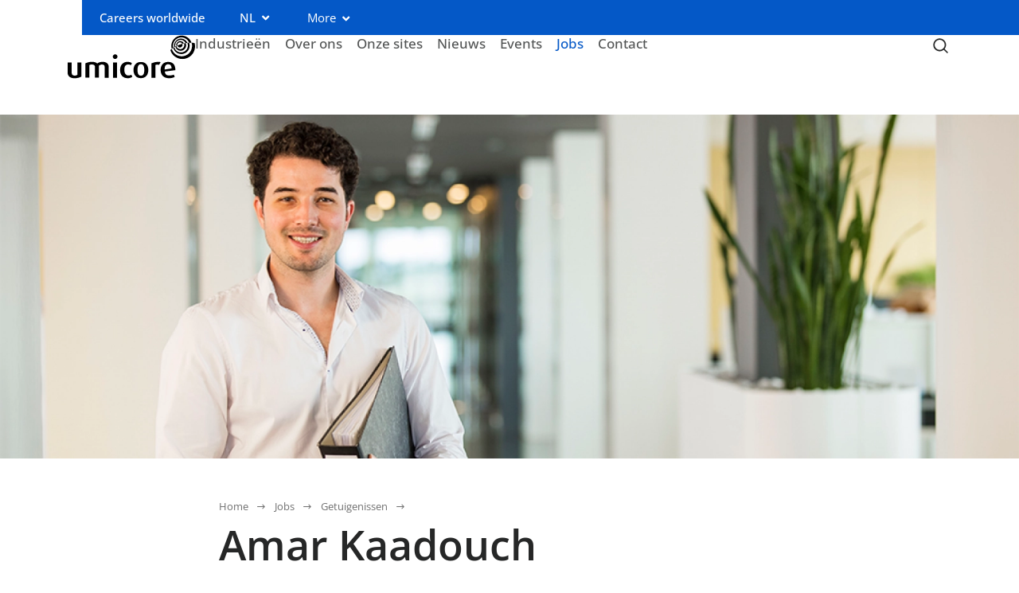

--- FILE ---
content_type: text/html; charset=utf-8
request_url: https://www.umicore.be/nl/jobs/testimonials/amar-kaadouch/
body_size: 38004
content:
<!doctype html>
<!--[if IE 7 ]><html class="ie7" lang="nl"><![endif]-->
<!--[if IE 8 ]><html class="ie8" lang="nl"><![endif]-->
<!--[if IE 9 ]><html class="ie9" lang="nl"><![endif]-->
<!--[if (gt IE 9)|!(IE)]><!--><html lang="nl"><!--<![endif]-->
  <head>
<meta charset="utf-8" /><title>Amar Kaadouch | Umicore Belgium</title><meta rel="dns-prefetch" href="//use.typekit.net" /><meta name="viewport" content="width=device-width, initial-scale=1" /><meta name="description" content="" /><meta property="og:title" content="Amar Kaadouch" /><meta property="og:description" content="" /><meta property="og:image" content="https://www.umicore.be/storage/regiobe/amar-kaadouch-1024x350.png" /><meta property="og:url" content="https://www.umicore.be/nl/jobs/testimonials/amar-kaadouch/" /><meta property="og:type" content="website" /><meta property="twitter:widgets:csp" content="on" /><meta property="twitter:card" content="summary_large_image" /><meta property="twitter:title" content="Amar Kaadouch" /><meta property="twitter:description" content="" /><meta property="twitter:image" content="https://www.umicore.be/storage/regiobe/amar-kaadouch-1024x350.png" /><link rel="shortcut icon" type="image/x-icon" href="/favicon.ico"/><link rel="stylesheet" href="/css/mix/regional/main.css?1769510685" type="text/css"/><link rel="stylesheet" href="https://use.typekit.net/mcq6gun.css" type="text/css"/><script type="text/javascript">
    window.consents={"necessary":false,"necessary.necessary-cookies":false,"preferences":false,"preferences.preferences-cookies":false,"statistics":false,"statistics.google-universal-analytics":false,"statistics.trackalytics":false,"marketing":false,"marketing._rdt_uuid":false};
</script><script>window.substitutes_vars=[];</script><script type="application/ld+json">
{
    "@context": "http:\/\/schema.org",
    "@type": "Organization",
    "name": "Umicore Belgium",
    "url": "https:\/\/www.umicore.be",
    "sameAs": [
        "https:\/\/www.facebook.com\/Umicore",
        "https:\/\/www.instagram.com\/Umicoregroup",
        "https:\/\/www.youtube.com\/user\/umicore"
    ]
}
</script><meta name="facebook-domain-verification" content="7jq4533i6ga2961etkyk9qivd1n22f" /><script>(function(w,d,s,l,i){w[l]=w[l]||[];w[l].push({'gtm.start':
                    new Date().getTime(),event:'gtm.js'});var f=d.getElementsByTagName(s)[0],
                    j=d.createElement(s),dl=l!='dataLayer'?'&l='+l:'';j.async=true;j.src=
                    'https://www.googletagmanager.com/gtm.js?id='+i+dl;f.parentNode.insertBefore(j,f);
                    })(window,document,'script','dataLayer','GTM-MG2TZ7Q');</script><script>(function(w,d,s,l,i){w[l]=w[l]||[];w[l].push({'gtm.start':
                        new Date().getTime(),event:'gtm.js'});var f=d.getElementsByTagName(s)[0],
                        j=d.createElement(s),dl=l!='dataLayer'?'&l='+l:'';j.async=true;j.src=
                        'https://www.googletagmanager.com/gtm.js?id='+i+dl;f.parentNode.insertBefore(j,f);
                        })(window,document,'script','dataLayer','GTM-MJMG7VZ');</script>  </head>
  <body class="channel-careers_testimonial nl">

<a href="#main" class="sr-skip-link" id="umicore-sr-skip-link-main">Skip to main content</a>
<a href="#primary-navigation" class="sr-skip-link" id="umicore-sr-skip-link-primary-navigation">Skip to primary navigation</a>


<div id="page" class="mm-page">

    <header class="page-header">

        
        
        <section class="site-header container">


            <div class="page-header-container">

                <div class="page-header-row page-header-row--top d-none d-md-flex">
                    <nav class="secondary">
        <ul>
                        <li>
                    <a href="https://www.umicore.com/en/careers/">Careers worldwide</a>                </li>
                        <li class="language-switcher">
                <a href="#" aria-controls="language-switcher" aria-haspopup="true">NL</a>
                <nav class="languages" id="language-switcher">
                    <ul class="languages no-list"><li><a href="/nl/jobs/testimonials/amar-kaadouch/" hreflang="nl" lang="nl" class="active">Nederlands</a></li><li><a href="/fr/carrieres/testimonials/amar-kaadouch/" hreflang="fr" lang="fr">Français</a></li><li><a href="/en/jobs/testimonials/amar-kaadouch/" hreflang="en" lang="en">English</a></li></ul>                </nav>
            </li>
                        <li class="tertiary-menu-toggle d-none d-lg-block">
            <button type="button" aria-expanded="false" aria-controls="tertiaryModal" id="tertiaryMenuToggleBtn" data-label-open="More" data-label-close="Close" class="d-none d-lg-block">More</button>
            <a href="#mnav" aria-controls="mnav" aria-expanded="false" aria-haspopup="true" class="d-lg-none">
                <span class="show-collapsed">More</span>
                <span class="show-expanded">Close</span>
            </a>
        </li>
            </ul>
</nav>
                </div>

                
                <div class="page-header-row page-header-row--main header-primary">

                    <div class="page-header-row--main--logo">
                        <a href="/" data-turbo="false">
    <svg
        xmlns="http://www.w3.org/2000/svg"
        xml:space="preserve"
        viewBox="0 0 441.8 148"
        class="logo"
        width="160"
        height="55"
            >
      <g id="ICON_1_">
        <path id="LOGO" fill="currentColor" d="M373.4 120c.6-18.2-8.3-28.6-24.5-28.7-16 0-26.5 10.2-26.5 27.9 0 18.2 11.5 28.7 28.8 28.7 9.3 0 15.9-2.2 20.2-4.3l-3.3-8.2c-3.3 1.5-8.4 3-15.4 3-10.1 0-14.6-3.6-15.7-13.6l36.4-4.8zm-13.1-6-23.8 3.7c-.5-12.7 3.9-18 11.8-18.1 7.4-.1 11.8 3.7 12 14.4zm-43.2-12.5 5.5-9.6c-15.8-2.4-25.9 1.9-32.2 4.6v49.7h13.8V102c3.2-1.7 8.3-1.9 12.9-.5zm-37.5 18.2c0-16.2-8.4-28.1-25.6-28.1-17.1 0-25.6 12-25.6 28.1 0 15.9 8.5 28 25.6 28s25.6-12.1 25.6-28zm-13.9-.3c0 10.2-1.8 19.8-11.7 19.8-9.5 0-11.7-9.5-11.7-19.8s2-20.3 11.7-20.3c9.9.1 11.7 10 11.7 20.3zm-69.1-.4c0-11.8 3.5-18.3 12.9-18.9 4.7-.3 8.1 1.6 10.3 2.5l3-7.4c-4.5-2.5-8.3-4-15.8-4-13.6 0-25.2 9.9-25.2 27.9 0 17.9 9.4 27.8 24.9 28.7 7.3.4 12-1.3 17.5-4.2l-3.2-8c-3.7 1.9-6.1 3.1-10.6 2.9-8.6-.2-13.8-7.5-13.8-19.5zm-23.9-45.9c0-4.5-3.5-8.1-8-8.1-4.4 0-8.1 3.6-8.1 8.1s3.5 8.1 8 8.1c4.4 0 8.1-3.6 8.1-8.1zm-44.3 73.1h13.9V108c0-8.5-6.3-16.7-20.5-16.8-9.1 0-14 1.5-19.2 5.6-4.6-3.8-9-5.7-18.7-5.7-10 0-16.4 2.5-22.4 5.1v49.9H75v-43.9c2.7-1 4.9-2 8.9-2 7.3 0 10.9 3.4 10.9 8.6v37.3h13.7v-41.6c2.8-2.5 6.5-4.2 10.6-4.2 7.2 0 9.2 3.7 9.2 8.4v37.5h.1zM23.9 148c10.4 0 16.8-2.4 23.5-5.5V93H33.8v43.1c-2.3 1.2-5.6 2.8-9.5 2.8-7 0-10.3-4-10.3-9.1V93H0v36c0 12 9.3 19 23.9 19zm147.4-55h-14.1v53.2h14.1V93z" class="st0"/>
        <path id="ICON_00000065783383073670899460000006995789497302118573_" fill="currentColor" d="M440.3 26c0-.1 0-.1-.1-.2-3.5-.5-7.1-.8-10.6-.9.2.6.4 1.1.6 1.7 5.1 19.2-6.2 38.8-25.4 44-18.9 5.1-38.2-5.9-43.7-24.5-1.7 1.3-3.4 2.6-5.1 4 6.8 22.6 30.4 35.8 53.3 29.7 23.4-6.4 37.3-30.4 31-53.8zm-59.6 8.6c-1.1-4.1.9-8.5 4.9-10.4 4.5-2.1 9.8-.2 11.9 4.3 1.9-.5 3.8-1 5.7-1.4-2.8-6-9.6-9.4-16.3-7.6-7.3 2-11.7 9.4-10 16.7 1.3-.5 2.5-1 3.8-1.6.1.5.3 1.1.5 1.6 2.1 4.5 7.4 6.4 11.9 4.3 4.5-2.1 6.4-7.4 4.3-11.9-5.8 1.6-11.4 3.6-16.7 6zm23.4-5.1c2 7.4-2.4 15.1-9.9 17.1-7.4 2-15.1-2.4-17.1-9.9 0-.1-.1-.3-.1-.4-1.2.6-2.4 1.3-3.6 1.9 0 .2.1.3.1.5 2.7 10.1 13.1 16.1 23.2 13.4 10.1-2.7 16.1-13.1 13.4-23.2-.3-1-.6-1.9-1-2.7-2 .3-3.9.7-5.9 1.1.4.6.6 1.4.9 2.2zm-30.7 8.7c-2.4-10 3.5-20.1 13.5-22.7 9.2-2.5 18.5 2.2 22.2 10.7 2-.3 4-.6 6-.8-4.5-11-16.5-17.2-28.3-14-12.6 3.4-20.2 16.3-17 28.9l3.6-2.1zm42.7-9.9c3.4 12.8-4.2 25.9-16.9 29.3-12.8 3.4-25.9-4.2-29.3-16.9 0-.1-.1-.3-.1-.4-1.2.7-2.4 1.4-3.6 2.2v.2c4.1 15.4 20 24.6 35.4 20.4 15.4-4.1 24.6-20 20.4-35.4-.3-.9-.6-1.9-.9-2.8-2 .1-4.1.2-6.2.4.6 1 1 2 1.2 3zm13.5-3.4c-5.8-18.1-24.8-28.6-43.4-23.7-19.2 5.1-30.5 24.8-25.4 44l.3.9c1.7-1.2 3.4-2.4 5.2-3.6-4-15.4 5.1-31.1 20.5-35.2 14.5-3.9 29.3 4 34.5 17.7 2.8-.2 5.5-.2 8.3-.1z" class="st0"/>
      </g>
    </svg>
</a>
                    </div>

                    <div class="page-header-row--main--focus">
                        <nav class="primary d-none d-lg-block" id="primary-navigation" role="navigation">
    <ul class="level1 no-list d-flex flex-row justify-content-start">
                <li>
            <a aria-haspopup="false" class="" href="/nl/industrieen/">Industrieën</a>                    </li>
            <li>
            <a aria-haspopup="true" class="" href="/nl/about/">Over ons</a>                            <ul class="level2 no-list">
                                            <li class="">
                            <a aria-haspopup="false" class="" href="/nl/about/the-umicore-way/">The Umicore way</a>                                                    </li>
                                            <li class="">
                            <a aria-haspopup="false" class="" href="/nl/about/history/">Geschiedenis</a>                                                    </li>
                                            <li class="">
                            <a aria-haspopup="false" class="" href="/nl/about/themas-van-belang/">Thema’s van belang</a>                                                    </li>
                                    </ul>
                    </li>
            <li>
            <a aria-haspopup="true" class="" href="/nl/our-sites/">Onze sites</a>                            <ul class="level2 no-list">
                                            <li class="has-level3">
                            <a aria-haspopup="true" class="" href="/nl/our-sites/brugge/">Brugge</a>                                                            <ul class="level3 no-list">
                                    <li><a class="" href="/nl/our-sites/brugge/">Brugge</a></li>
                                                                            <li><a class="" href="/nl/our-sites/brugge/wie-zijn-we/">Wie zijn we?</a></li>
                                                                            <li><a class="" href="/nl/our-sites/brugge/wat-doen-we/">Wat doen we?</a></li>
                                                                            <li><a class="" href="/nl/our-sites/brugge/werken-bij-umicore-brugge/">Werken bij Umicore Brugge</a></li>
                                                                            <li><a class="" href="/nl/our-sites/brugge/duurzaamheid/">Duurzaamheid</a></li>
                                                                    </ul>
                                                    </li>
                                            <li class="">
                            <a aria-haspopup="false" class="" href="/nl/our-sites/brussel/">Brussel</a>                                                    </li>
                                            <li class="has-level3">
                            <a aria-haspopup="true" class="" href="/nl/our-sites/hoboken/">Hoboken</a>                                                            <ul class="level3 no-list">
                                    <li><a class="" href="/nl/our-sites/hoboken/">Hoboken</a></li>
                                                                            <li><a class="" href="/nl/our-sites/hoboken/onze-activiteiten-in-hoboken/">Onze activiteiten in Hoboken</a></li>
                                                                            <li><a class="" href="/nl/our-sites/hoboken/milieu-en-gezondheid/">Milieu en gezondheid</a></li>
                                                                            <li><a class="" href="/nl/our-sites/hoboken/umicore-en-de-buurt/">Umicore Hoboken en de buurt</a></li>
                                                                            <li><a class="" href="/nl/our-sites/hoboken/vlot-naar-umicore-hoboken/">Vlot naar Umicore Hoboken</a></li>
                                                                    </ul>
                                                    </li>
                                            <li class="">
                            <a aria-haspopup="false" class="" href="/nl/our-sites/olen/">Olen</a>                                                    </li>
                                    </ul>
                    </li>
            <li>
            <a aria-haspopup="false" class="" href="/nl/nieuws/">Nieuws</a>                    </li>
            <li>
            <a aria-haspopup="false" class="" href="/nl/events/">Events</a>                    </li>
            <li>
            <a aria-haspopup="true" class="active" href="/nl/jobs/">Jobs </a>                            <ul class="level2 no-list">
                                            <li class="">
                            <a aria-haspopup="false" class="" href="https://umicore.be/nl/jobs/">Onze vacatures</a>                                                    </li>
                                            <li class="">
                            <a aria-haspopup="false" class="" href="/nl/jobs/wat-zou-jij-dan-kunnen-doen/">Wat zou jij dan kunnen doen?</a>                                                    </li>
                                            <li class="has-level3">
                            <a aria-haspopup="true" class="" href="/nl/jobs/werken-bij-umicore/">Werken bij Umicore</a>                                                            <ul class="level3 no-list">
                                    <li><a class="" href="/nl/jobs/werken-bij-umicore/">Werken bij Umicore</a></li>
                                                                            <li><a class="" href="/nl/jobs/werken-bij-umicore/onze-jobmogelijkheden/">Onze jobmogelijkheden</a></li>
                                                                            <li><a class="" href="/nl/jobs/werken-bij-umicore/sollicitatieprocedure/">Sollicitatieprocedure</a></li>
                                                                    </ul>
                                                    </li>
                                            <li class="">
                            <a aria-haspopup="false" class="" href="/nl/jobs/diversiteit-inclusie/">Diversiteit & inclusie </a>                                                    </li>
                                            <li class="">
                            <a aria-haspopup="false" class="" href="/nl/jobs/stem/">STEM</a>                                                    </li>
                                            <li class="has-level3">
                            <a aria-haspopup="true" class="" href="/nl/jobs/studenten/">Studenten</a>                                                            <ul class="level3 no-list">
                                    <li><a class="" href="/nl/jobs/studenten/">Studenten</a></li>
                                                                            <li><a class="" href="/nl/jobs/studenten/stages-en-eindwerken/">Stages en eindwerken</a></li>
                                                                            <li><a class="" href="/nl/jobs/studenten/phd-student-met-umicore/">PhD student met Umicore</a></li>
                                                                    </ul>
                                                    </li>
                                            <li class="has-level3">
                            <a aria-haspopup="true" class="" href="/nl/jobs/young-professionals/">Young professionals</a>                                                            <ul class="level3 no-list">
                                    <li><a class="" href="/nl/jobs/young-professionals/">Young professionals</a></li>
                                                                            <li><a class="" href="/nl/jobs/young-professionals/junior-ingenieur-programma/">Junior Ingenieur Programma</a></li>
                                                                            <li><a class="" href="/nl/jobs/young-professionals/young-graduate-program/">Young Graduate Programma</a></li>
                                                                            <li><a class="" href="/nl/jobs/young-professionals/phd-in-top-technologie/">PhD in top technologie</a></li>
                                                                    </ul>
                                                    </li>
                                            <li class="has-level3">
                            <a aria-haspopup="true" class="" href="/nl/jobs/professionals/">Professionals</a>                                                            <ul class="level3 no-list">
                                    <li><a class="" href="/nl/jobs/professionals/">Professionals</a></li>
                                                                            <li><a class="" href="/nl/jobs/professionals/productie/">Werken in productie</a></li>
                                                                            <li><a class="" href="/nl/jobs/professionals/onderhoud/">Werken in onderhoud</a></li>
                                                                            <li><a class="" href="/nl/jobs/professionals/onderzoek-ontwikkeling/">Werken in onderzoek & ontwikkeling</a></li>
                                                                            <li><a class="" href="/nl/jobs/professionals/werken-in-technologie/">Werken in Technologie</a></li>
                                                                    </ul>
                                                    </li>
                                            <li class="has-level3">
                            <a aria-haspopup="true" class="" href="/nl/jobs/informatie/">Informatie</a>                                                            <ul class="level3 no-list">
                                    <li><a class="" href="/nl/jobs/informatie/">Informatie</a></li>
                                                                            <li><a class="" href="/nl/jobs/informatie/top-employer/">Top Employer 2026</a></li>
                                                                    </ul>
                                                    </li>
                                            <li class="">
                            <a aria-haspopup="false" class="active" href="/nl/jobs/testimonials/">Getuigenissen</a>                                                    </li>
                                    </ul>
                    </li>
            <li>
            <a aria-haspopup="false" class="" href="/nl/contact/">Contact</a>                    </li>
            </ul>
</nav>                        <div id="searchbar"></div>
                    </div>

                    <div class="page-header-row--main--toggles">
                        <div class="search-toggle"><!--search-->
                                                            <button type="button" class="search--button shplingsearch focus" data-placeholder="Wat zoek je?" data-search-aria-label="Which keywords are you looking for?" data-search-input-type="search" data-text-all-results="Show all results" data-text-no-results="No results found" data-text-page-suggestions="Page suggestions" data-target="#searchbar" aria-controls="#searchbar" data-create="shplingsearchCreate" data-toggle="shplingsearchToggle" data-action="/nl/search/" data-autocomplete="/nl/api/search/autocomplete/" aria-label="Toggle searchbar" aria-expanded="false">
                                    <svg xmlns="http://www.w3.org/2000/svg" viewBox="0 0 20 20" fill="currentColor" class="search--icon" role="presentation">
                                        <path class="show-collapsed" fill-rule="evenodd" d="M9 3.5a5.5 5.5 0 100 11 5.5 5.5 0 000-11zM2 9a7 7 0 1112.452 4.391l3.328 3.329a.75.75 0 11-1.06 1.06l-3.329-3.328A7 7 0 012 9z" clip-rule="evenodd" />
                                        <path class="show-expanded" d="M6.28 5.22a.75.75 0 00-1.06 1.06L8.94 10l-3.72 3.72a.75.75 0 101.06 1.06L10 11.06l3.72 3.72a.75.75 0 101.06-1.06L11.06 10l3.72-3.72a.75.75 0 00-1.06-1.06L10 8.94 6.28 5.22z" />
                                    </svg>
                                </button>
                                                    </div>

                        <div class="d-lg-none hamburger-toggle">
                            <a href="#mnav" class="hamburger--button hamburger-collapse focus" aria-label="Menu" aria-controls="mnav" aria-haspopup="true">
                                <svg xmlns="http://www.w3.org/2000/svg" viewBox="0 0 20 20" fill="currentColor" class="hamburger--icon" role="presentation">
                                    <path fill-rule="evenodd" d="M2 4.75A.75.75 0 012.75 4h14.5a.75.75 0 010 1.5H2.75A.75.75 0 012 4.75zM2 10a.75.75 0 01.75-.75h14.5a.75.75 0 010 1.5H2.75A.75.75 0 012 10zm0 5.25a.75.75 0 01.75-.75h14.5a.75.75 0 010 1.5H2.75a.75.75 0 01-.75-.75z" clip-rule="evenodd" />
                                </svg>
                            </a>
                        </div>
                    </div>

                </div>
            </div>

        </section>
    </header>

    <nav class="tertiary tertiary-legacy" id="tertiaryModal">
	<div class="container">
		<div class="row no-gutters">
			<div class="col-md-4">
				<ul class="level1 no-list">
											<li>
							<a class="has-children" data-id="38882" href="https://www.umicore.com/en/about/">About</a>						</li>
											<li>
							<a class="has-children" data-id="39396" href="https://www.umicore.com/en/markets-products/">Markets & Products</a>						</li>
											<li>
							<a class="" data-id="39227" href="https://www.umicore.com/en/innovation/">Innovation</a>						</li>
											<li>
							<a class="has-children" data-id="38798" href="https://www.umicore.com/en/sustainability/">Sustainability</a>						</li>
											<li>
							<a class="has-children" data-id="38918" href="https://www.umicore.com/en/media/">Media</a>						</li>
											<li>
							<a class="has-children" data-id="39298" href="https://www.umicore.com/en/investor-relations/">Investor relations</a>						</li>
											<li>
							<a class="has-children" data-id="39290" href="https://www.umicore.com/en/careers/">Join us</a>						</li>
											<li>
							<a class="has-children" data-id="38894" href="https://www.umicore.com/en/contact/">Contact</a>						</li>
											<li>
							<a class="has-children" data-id="38896" href="https://www.umicore.com/en/locations/">Locations</a>						</li>
									</ul>
			</div>
			<div class="col-md-4">
									<ul class="level2 no-list" data-id="38882">
						<li><a data-id="38882" href="https://www.umicore.com/en/about/">About</a></li>
													<li>
								<a class="" data-id="38945" href="https://www.umicore.com/en/about/our-business-model/">Business Model</a>															</li>
													<li>
								<a class="" data-id="38885" href="https://www.umicore.com/en/about/our-megatrends/">Megatrends </a>															</li>
													<li>
								<a class="" data-id="43789" href="https://www.umicore.com/en/about/strategy/">Strategy</a>															</li>
													<li>
								<a class="has-children" data-id="38884" href="https://www.umicore.com/en/about/the-umicore-way/">The Umicore Way</a>															</li>
													<li>
								<a class="" data-id="42766" href="https://www.umicore.com/en/about/business-groups/">Business groups</a>															</li>
													<li>
								<a class="has-children" data-id="43790" href="https://www.umicore.com/en/about/battery-materials-solutions/">Battery Materials Solutions</a>															</li>
													<li>
								<a class="has-children" data-id="38898" href="https://www.umicore.com/en/about/catalysis/">Catalysis</a>															</li>
													<li>
								<a class="has-children" data-id="38899" href="https://www.umicore.com/en/about/recycling/">Recycling</a>															</li>
													<li>
								<a class="has-children" data-id="38900" href="https://www.umicore.com/en/about/specialty-materials/">Specialty Materials</a>															</li>
													<li>
								<a class="" data-id="38897" href="https://www.umicore.com/en/about/history/">History</a>															</li>
											</ul>
									<ul class="level2 no-list" data-id="39396">
						<li><a data-id="39396" href="https://www.umicore.com/en/markets-products/">Markets & Products</a></li>
													<li>
								<a class="has-children" data-id="41717" href="https://www.umicore.com/en/markets-products/agriculture/">Agriculture</a>															</li>
													<li>
								<a class="has-children" data-id="41737" href="https://www.umicore.com/en/markets-products/aerospace/">Aerospace</a>															</li>
													<li>
								<a class="has-children" data-id="41741" href="https://www.umicore.com/en/markets-products/automotive-mobility/">Automotive & Mobility</a>															</li>
													<li>
								<a class="has-children" data-id="41696" href="https://www.umicore.com/en/markets-products/electronics-telecom/">Electronics & Telecom</a>															</li>
													<li>
								<a class="has-children" data-id="41773" href="https://www.umicore.com/en/markets-products/energy-and-batteries/">Energy & Batteries</a>															</li>
													<li>
								<a class="has-children" data-id="41594" href="https://www.umicore.com/en/markets-products/healthcare-life-sciences/">Healthcare & Life Sciences</a>															</li>
													<li>
								<a class="has-children" data-id="41614" href="https://www.umicore.com/en/markets-products/industrial-manufacturing/">Industrial & Manufacturing</a>															</li>
													<li>
								<a class="has-children" data-id="39469" href="https://www.umicore.com/en/markets-products/jewelry-lifestyle/">Jewelry & Lifestyle</a>															</li>
													<li>
								<a class="has-children" data-id="41570" href="https://www.umicore.com/en/markets-products/optics/">Optics</a>															</li>
													<li>
								<a class="has-children" data-id="41549" href="https://www.umicore.com/en/markets-products/precious-metals-trading/">Precious Metals Trading & Industry</a>															</li>
													<li>
								<a class="has-children" data-id="39401" href="https://www.umicore.com/en/markets-products/recycling-solutions/">Recycling Solutions</a>															</li>
											</ul>
									<ul class="level2 no-list" data-id="38798">
						<li><a data-id="38798" href="https://www.umicore.com/en/sustainability/">Sustainability</a></li>
													<li>
								<a class="" data-id="38799" href="https://www.umicore.com/en/sustainability/environmental-impact/">Environmental Impact</a>															</li>
													<li>
								<a class="" data-id="38800" href="https://www.umicore.com/en/sustainability/responsible-sourcing/">Responsible Sourcing</a>															</li>
													<li>
								<a class="" data-id="42719" href="https://www.umicore.com/en/sustainability/responsible-sourcing-of-battery-materials/">Responsible Sourcing of Battery Materials </a>															</li>
													<li>
								<a class="" data-id="38801" href="https://www.umicore.com/en/sustainability/safety-and-well-being/">Safety & Well-being</a>															</li>
													<li>
								<a class="" data-id="38802" href="https://www.umicore.com/en/sustainability/climate-action/">Climate Action</a>															</li>
													<li>
								<a class="" data-id="38803" href="https://www.umicore.com/en/#/">Diversity and Inclusion</a>															</li>
													<li>
								<a class="" data-id="38804" href="https://www.umicore.com/en/sustainability/sustainability-governance/">Sustainability Governance</a>															</li>
													<li>
								<a class="" data-id="38901" href="https://www.umicore.com/en/sustainability/sustainable-development-goals/">Sustainable Development Goals</a>															</li>
													<li>
								<a class="" data-id="38903" href="https://www.umicore.com/en/sustainability/download-center/">Download Center</a>															</li>
													<li>
								<a class="" data-id="38902" href="https://www.umicore.com/en/sustainability/giving-back-to-people-the-planet/">Giving Back to People and the Planet</a>															</li>
													<li>
								<a class="" data-id="42722" href="https://www.umicore.com/en/sustainability/due-diligence-compliance-report-cobalt-procurement/">Due Diligence Compliance Report Cobalt Procurement</a>															</li>
													<li>
								<a class="has-children" data-id="42723" href="https://www.umicore.com/en/sustainability/due-diligence-compliance-report-archive/">Due Diligence Compliance Report Archive</a>															</li>
											</ul>
									<ul class="level2 no-list" data-id="38918">
						<li><a data-id="38918" href="https://www.umicore.com/en/media/">Media</a></li>
													<li>
								<a class="" data-id="41807" href="https://www.umicore.com/en/media/newsroom/">Newsroom</a>															</li>
													<li>
								<a class="" data-id="41813" href="https://www.umicore.com/en/media/video-center/">Video center</a>															</li>
													<li>
								<a class="" data-id="41812" href="https://www.umicore.com/en/media/media-gallery/">Media gallery</a>															</li>
													<li>
								<a class="" data-id="41810" href="https://www.umicore.com/en/media/events/">Events</a>															</li>
													<li>
								<a class="" data-id="42440" href="https://www.umicore.com/en/media/past-events/">Past events</a>															</li>
													<li>
								<a class="" data-id="41809" href="https://www.umicore.com/en/media/contact/">Contact</a>															</li>
													<li>
								<a class="" data-id="41993" href="https://www.umicore.com/en/media/historical-pollution/">Umicore's management of its historical pollution</a>															</li>
													<li>
								<a class="" data-id="41994" href="https://www.umicore.com/en/media/olen-historical-radioactive-waste/">Storage of historical radioactive waste in Olen well under control</a>															</li>
													<li>
								<a class="" data-id="41996" href="https://www.umicore.com/en/media/hoboken-living-together-sustainably/">Hoboken - Living together sustainably</a>															</li>
													<li>
								<a class="has-children" data-id="41997" href="https://www.umicore.com/en/media/overview-of-legacy-mining-sites/">Overview of legacy mining sites</a>															</li>
													<li>
								<a class="" data-id="41998" href="https://www.umicore.com/en/media/responsible-sourcing-of-cobalt/">Responsible sourcing of cobalt</a>															</li>
											</ul>
									<ul class="level2 no-list" data-id="39298">
						<li><a data-id="39298" href="https://www.umicore.com/en/investor-relations/">Investor relations</a></li>
													<li>
								<a class="" data-id="39336" href="https://www.umicore.com/en/investor-relations/share-price/">Share price</a>															</li>
													<li>
								<a class="" data-id="39337" href="https://www.umicore.com/en/investor-relations/consensus-analyst-coverage/">Consensus & analyst coverage</a>															</li>
													<li>
								<a class="" data-id="39338" href="https://www.umicore.com/en/investor-relations/dividend/">Dividend</a>															</li>
													<li>
								<a class="has-children" data-id="39351" href="https://www.umicore.com/en/investor-relations/shareholder-structure/">Shareholder structure</a>															</li>
													<li>
								<a class="" data-id="39339" href="https://www.umicore.com/en/investor-relations/transparency-declarations/">Transparency declarations</a>															</li>
													<li>
								<a class="" data-id="42705" href="https://www.umicore.com/en/investor-relations/shareholder-meetings/">Shareholder meetings</a>															</li>
													<li>
								<a class="" data-id="39341" href="https://www.umicore.com/en/investor-relations/net-financial-debt-funding/">Net financial debt & funding</a>															</li>
													<li>
								<a class="" data-id="42852" href="https://www.umicore.com/en/investor-relations/umicore-bond-issues/">Umicore bond issues</a>															</li>
													<li>
								<a class="has-children" data-id="39343" href="https://www.umicore.com/en/investor-relations/financial-calendar/">Financial calendar</a>															</li>
													<li>
								<a class="has-children" data-id="39344" href="https://www.umicore.com/en/investor-relations/capital-markets-events/">Capital markets events</a>															</li>
													<li>
								<a class="has-children" data-id="39345" href="https://www.umicore.com/en/investor-relations/publications-reports/">Publications & reports</a>															</li>
													<li>
								<a class="" data-id="39349" href="https://www.umicore.com/en/investor-relations/supervisory-board/">Supervisory board</a>															</li>
													<li>
								<a class="has-children" data-id="39348" href="https://www.umicore.com/en/investor-relations/supervisory-committees/">Supervisory committees</a>															</li>
													<li>
								<a class="" data-id="39347" href="https://www.umicore.com/en/investor-relations/executive-leadership-team/">Executive leadership team</a>															</li>
													<li>
								<a class="has-children" data-id="39346" href="https://www.umicore.com/en/investor-relations/documents-and-policies/">Documents and policies</a>															</li>
													<li>
								<a class="" data-id="39301" href="https://www.umicore.com/en/investor-relations/glossary/">Glossary</a>															</li>
											</ul>
									<ul class="level2 no-list" data-id="39290">
						<li><a data-id="39290" href="https://www.umicore.com/en/careers/">Join us</a></li>
													<li>
								<a class="" data-id="39293" href="https://www.umicore.com/en/careers/why-umicore/">Why Umicore</a>															</li>
													<li>
								<a class="" data-id="39294" href="https://www.umicore.com/en/careers/what-we-value/">What we value</a>															</li>
													<li>
								<a class="has-children" data-id="39295" href="https://www.umicore.com/en/careers/diversity-and-inclusion/">Diversity & Inclusion</a>															</li>
													<li>
								<a class="" data-id="39382" href="https://www.umicore.com/en/careers/meet-our-colleagues/">Meet Our Colleagues</a>															</li>
													<li>
								<a class="has-children" data-id="39308" href="https://www.umicore.com/en/careers/what-you-could-do/">What you could do</a>															</li>
													<li>
								<a class="" data-id="39291" href="https://www.umicore.com/en/careers/job-finder/">Find your next role with us</a>															</li>
													<li>
								<a class="" data-id="39379" href="https://www.umicore.com/en/careers/recruitment-process/">Recruitment process</a>															</li>
													<li>
								<a class="" data-id="39380" href="https://www.umicore.com/en/careers/frequently-asked-questions/">Frequently Asked Questions</a>															</li>
											</ul>
									<ul class="level2 no-list" data-id="38894">
						<li><a data-id="38894" href="https://www.umicore.com/en/contact/">Contact</a></li>
													<li>
								<a class="" data-id="42712" href="https://www.umicore.com/en/contact/supplier/">Supplier</a>															</li>
													<li>
								<a class="" data-id="42716" href="https://www.umicore.com/en/contact/candidate/">Candidate</a>															</li>
													<li>
								<a class="has-children" data-id="42715" href="https://www.umicore.com/en/contact/customers/">Customers</a>															</li>
													<li>
								<a class="" data-id="42605" href="https://www.umicore.com/en/contact/investor/">Investor relations</a>															</li>
													<li>
								<a class="" data-id="42713" href="https://www.umicore.com/en/contact/journalist/">Journalist</a>															</li>
													<li>
								<a class="" data-id="42173" href="https://www.umicore.com/en/contact/subscribe-for-our-press-releases/">Subscribe for our press releases</a>															</li>
											</ul>
									<ul class="level2 no-list" data-id="38896">
						<li><a data-id="38896" href="https://www.umicore.com/en/locations/">Locations</a></li>
													<li>
								<a class="" data-id="48550" href="https://www.umicore.com/en/locations/argentina/">Argentina</a>															</li>
													<li>
								<a class="" data-id="48551" href="https://www.umicore.com/en/locations/australia/">Australia</a>															</li>
													<li>
								<a class="has-children" data-id="44508" href="https://www.umicore.com/en/locations/belgium/">Belgium</a>															</li>
													<li>
								<a class="" data-id="48545" href="https://www.umicore.com/en/locations/brazil/">Brazil</a>															</li>
													<li>
								<a class="" data-id="48546" href="https://www.umicore.com/en/locations/canada/">Canada</a>															</li>
													<li>
								<a class="" data-id="48561" href="https://www.umicore.com/en/locations/denmark/">Denmark</a>															</li>
													<li>
								<a class="" data-id="48535" href="https://www.umicore.com/en/locations/finland/">Finland</a>															</li>
													<li>
								<a class="" data-id="49126" href="https://www.umicore.com/en/locations/france/">France</a>															</li>
													<li>
								<a class="" data-id="48299" href="https://www.umicore.com/en/locations/germany/">Germany</a>															</li>
													<li>
								<a class="" data-id="48538" href="https://www.umicore.com/en/locations/greater-china/">Greater China</a>															</li>
													<li>
								<a class="" data-id="48552" href="https://www.umicore.com/en/locations/india/">India</a>															</li>
													<li>
								<a class="" data-id="48553" href="https://www.umicore.com/en/locations/japan/">Japan</a>															</li>
													<li>
								<a class="" data-id="48536" href="https://www.umicore.com/en/locations/korea/">Korea</a>															</li>
													<li>
								<a class="" data-id="48623" href="https://www.umicore.com/en/locations/liechtenstein/">Liechtenstein</a>															</li>
													<li>
								<a class="" data-id="48562" href="https://www.umicore.com/en/locations/luxembourg/">Luxembourg</a>															</li>
													<li>
								<a class="" data-id="48563" href="https://www.umicore.com/en/locations/netherlands/">Netherlands</a>															</li>
													<li>
								<a class="" data-id="48622" href="https://www.umicore.com/en/locations/philippines/">Philippines</a>															</li>
													<li>
								<a class="" data-id="48543" href="https://www.umicore.com/en/locations/poland/">Poland</a>															</li>
													<li>
								<a class="" data-id="48566" href="https://www.umicore.com/en/locations/portugal/">Portugal</a>															</li>
													<li>
								<a class="" data-id="48549" href="https://www.umicore.com/en/locations/south-africa/">South Africa</a>															</li>
													<li>
								<a class="" data-id="48573" href="https://www.umicore.com/en/locations/sweden/">Sweden</a>															</li>
													<li>
								<a class="" data-id="48554" href="https://www.umicore.com/en/locations/thailand/">Thailand</a>															</li>
													<li>
								<a class="" data-id="48568" href="https://www.umicore.com/en/locations/united-kingdom/">United Kingdom</a>															</li>
													<li>
								<a class="" data-id="48547" href="https://www.umicore.com/en/locations/united-states/">United States</a>															</li>
													<li>
								<a class="" data-id="42849" href="https://www.umicore.com/en/locations/local-websites/">Local websites</a>															</li>
													<li>
								<a class="" data-id="42850" href="https://www.umicore.com/en/locations/all-sites/">All sites</a>															</li>
											</ul>
							</div>
			<div class="col-md-4">
									<ul class="level3 no-list" data-id="38884">
						<li><a data-id="38884" href="https://www.umicore.com/en/about/the-umicore-way/">The Umicore Way</a></li>
													<li>
								<a href="https://www.umicore.com/en/about/the-umicore-way/start/">Start</a>							</li>
													<li>
								<a href="https://www.umicore.com/en/about/the-umicore-way/our-values/">Our values</a>							</li>
													<li>
								<a href="https://www.umicore.com/en/about/the-umicore-way/environment/">Environment & Society</a>							</li>
													<li>
								<a href="https://www.umicore.com/en/about/the-umicore-way/employees/">Employees</a>							</li>
													<li>
								<a href="https://www.umicore.com/en/about/the-umicore-way/shareholders/">Shareholders</a>							</li>
													<li>
								<a href="https://www.umicore.com/en/about/the-umicore-way/organization/">Organization</a>							</li>
											</ul>
									<ul class="level3 no-list" data-id="43790">
						<li><a data-id="43790" href="https://www.umicore.com/en/about/battery-materials-solutions/">Battery Materials Solutions</a></li>
													<li>
								<a href="https://www.umicore.com/en/about/battery-materials-solutions/battery-cathode-materials/">Battery Cathode Materials</a>							</li>
													<li>
								<a href="https://www.umicore.com/en/about/battery-materials-solutions/battery-recycling-solutions/">Battery Recycling Solutions</a>							</li>
													<li>
								<a href="https://www.umicore.com/en/about/battery-materials-solutions/battery-anode-materials/">Battery Anode Materials</a>							</li>
											</ul>
									<ul class="level3 no-list" data-id="38898">
						<li><a data-id="38898" href="https://www.umicore.com/en/about/catalysis/">Catalysis</a></li>
													<li>
								<a href="https://www.umicore.com/en/about/catalysis/automotive-catalysts/">Automotive Catalysts</a>							</li>
													<li>
								<a href="https://www.umicore.com/en/about/catalysis/precious-metals-chemistry/">Precious Metals Chemistry</a>							</li>
													<li>
								<a href="https://www.umicore.com/en/about/catalysis/fuel-cell-stationary-catalysts/">Fuel Cell & Stationary Catalysts</a>							</li>
											</ul>
									<ul class="level3 no-list" data-id="38899">
						<li><a data-id="38899" href="https://www.umicore.com/en/about/recycling/">Recycling</a></li>
													<li>
								<a href="https://www.umicore.com/en/about/recycling/precious-metals-refining/">Precious Metals Refining</a>							</li>
													<li>
								<a href="https://www.umicore.com/en/about/recycling/precious-metals-management/">Precious Metals Management</a>							</li>
													<li>
								<a href="https://www.umicore.com/en/about/recycling/jewelry-industrial-metals/">Jewelry & Industrial Metals</a>							</li>
											</ul>
									<ul class="level3 no-list" data-id="38900">
						<li><a data-id="38900" href="https://www.umicore.com/en/about/specialty-materials/">Specialty Materials</a></li>
													<li>
								<a href="https://www.umicore.com/en/about/specialty-materials/cobalt-specialty-materials/">Cobalt & Specialty Materials</a>							</li>
													<li>
								<a href="https://www.umicore.com/en/about/specialty-materials/electro-optic-materials/">Electro-Optic Materials</a>							</li>
													<li>
								<a href="https://www.umicore.com/en/about/specialty-materials/metal-deposition-solutions/">Metal Deposition Solutions</a>							</li>
											</ul>
									<ul class="level3 no-list" data-id="41717">
						<li><a data-id="41717" href="https://www.umicore.com/en/markets-products/agriculture/">Agriculture</a></li>
													<li>
								<a href="https://www.umicore.com/en/markets-products/agriculture/animal-feed/">Animal feed</a>							</li>
													<li>
								<a href="https://www.umicore.com/en/markets-products/agriculture/fertilitsers/">Fertilizers</a>							</li>
													<li>
								<a href="https://www.umicore.com/en/markets-products/agriculture/agrochemicals/">Agrochemicals</a>							</li>
											</ul>
									<ul class="level3 no-list" data-id="41737">
						<li><a data-id="41737" href="https://www.umicore.com/en/markets-products/aerospace/">Aerospace</a></li>
													<li>
								<a href="https://www.umicore.com/en/markets-products/aerospace/foundry-superalloys/">Foundry and superalloys</a>							</li>
													<li>
								<a href="https://www.umicore.com/en/markets-products/aerospace/multi-junction-solar-cells-for-satellites/">Multi-junction solar cells for satellites</a>							</li>
											</ul>
									<ul class="level3 no-list" data-id="41741">
						<li><a data-id="41741" href="https://www.umicore.com/en/markets-products/automotive-mobility/">Automotive & Mobility</a></li>
													<li>
								<a href="https://www.umicore.com/en/markets-products/automotive-mobility/battery-materials/">Battery materials</a>							</li>
													<li>
								<a href="https://www.umicore.com/en/markets-products/automotive-mobility/automotive-catalysts/">Automotive catalysts</a>							</li>
													<li>
								<a href="https://www.umicore.com/en/markets-products/automotive-mobility/marine-propulsion-catalysts/">Marine propulsion catalysts</a>							</li>
													<li>
								<a href="https://www.umicore.com/en/markets-products/automotive-mobility/fuel-cell-catalysts/">Fuel cell catalysts</a>							</li>
													<li>
								<a href="https://www.umicore.com/en/markets-products/automotive-mobility/fuel-additives/">Fuel additives</a>							</li>
													<li>
								<a href="https://www.umicore.com/en/markets-products/automotive-mobility/electronics-photonics/">Photonics for automotive</a>							</li>
											</ul>
									<ul class="level3 no-list" data-id="41696">
						<li><a data-id="41696" href="https://www.umicore.com/en/markets-products/electronics-telecom/">Electronics & Telecom</a></li>
													<li>
								<a href="https://www.umicore.com/en/markets-products/electronics-telecom/electronic-components/">Electronic components</a>							</li>
													<li>
								<a href="https://www.umicore.com/en/markets-products/electronics-telecom/led-opto-electronics/">LED</a>							</li>
													<li>
								<a href="https://www.umicore.com/en/markets-products/electronics-telecom/optical-fiber/">Optical fiber</a>							</li>
													<li>
								<a href="https://www.umicore.com/en/markets-products/electronics-telecom/semiconductors/">Semiconductors</a>							</li>
													<li>
								<a href="https://www.umicore.com/en/markets-products/electronics-telecom/microelectronics/">Microelectronics</a>							</li>
													<li>
								<a href="https://www.umicore.com/en/markets-products/electronics-telecom/other-photonics/">Other photonics</a>							</li>
											</ul>
									<ul class="level3 no-list" data-id="41773">
						<li><a data-id="41773" href="https://www.umicore.com/en/markets-products/energy-and-batteries/">Energy & Batteries</a></li>
													<li>
								<a href="https://www.umicore.com/en/markets-products/energy-and-batteries/battery-materials/">Battery materials</a>							</li>
													<li>
								<a href="https://www.umicore.com/en/markets-products/energy-and-batteries/energy-storage/">Energy storage</a>							</li>
													<li>
								<a href="https://www.umicore.com/en/markets-products/energy-and-batteries/photovoltaics/">Photovoltaics</a>							</li>
													<li>
								<a href="https://www.umicore.com/en/markets-products/energy-and-batteries/green-hydrogen/">Green hydrogen</a>							</li>
											</ul>
									<ul class="level3 no-list" data-id="41594">
						<li><a data-id="41594" href="https://www.umicore.com/en/markets-products/healthcare-life-sciences/">Healthcare & Life Sciences</a></li>
													<li>
								<a href="https://www.umicore.com/en/markets-products/healthcare-life-sciences/pharmaceuticals/">Pharmaceuticals</a>							</li>
													<li>
								<a href="https://www.umicore.com/en/markets-products/healthcare-life-sciences/diagnostics/">Diagnostics</a>							</li>
													<li>
								<a href="https://www.umicore.com/en/markets-products/healthcare-life-sciences/cosmetics/">Cosmetics</a>							</li>
													<li>
								<a href="https://www.umicore.com/en/markets-products/healthcare-life-sciences/water-treatment/">Water treatment</a>							</li>
											</ul>
									<ul class="level3 no-list" data-id="41614">
						<li><a data-id="41614" href="https://www.umicore.com/en/markets-products/industrial-manufacturing/">Industrial & Manufacturing</a></li>
													<li>
								<a href="https://www.umicore.com/en/markets-products/industrial-manufacturing/industrial-emission-reduction-control/">Industrial emission reduction and control</a>							</li>
													<li>
								<a href="https://www.umicore.com/en/markets-products/industrial-manufacturing/industrial-chemicals-and-catalysts/">Industrial chemicals and catalysts</a>							</li>
													<li>
								<a href="https://www.umicore.com/en/markets-products/industrial-manufacturing/oilfield-chemicals/">Oilfield chemicals</a>							</li>
													<li>
								<a href="https://www.umicore.com/en/markets-products/industrial-manufacturing/tool-materials/">Tool materials</a>							</li>
													<li>
								<a href="https://www.umicore.com/en/markets-products/industrial-manufacturing/protective-coatings-plating/">Protective coatings and plating</a>							</li>
													<li>
								<a href="https://www.umicore.com/en/markets-products/industrial-manufacturing/lubricants-greases-and-fluids/">Lubricants, greases and fluids</a>							</li>
													<li>
								<a href="https://www.umicore.com/en/markets-products/industrial-manufacturing/plastics-polymers/">Plastics and polymers</a>							</li>
													<li>
								<a href="https://www.umicore.com/en/markets-products/industrial-manufacturing/rubber/">Rubber</a>							</li>
													<li>
								<a href="https://www.umicore.com/en/markets-products/industrial-manufacturing/asphalt-bitumen/">Asphalt and bitumen</a>							</li>
													<li>
								<a href="https://www.umicore.com/en/markets-products/industrial-manufacturing/glass-industry/">Glass industry</a>							</li>
													<li>
								<a href="https://www.umicore.com/en/markets-products/industrial-manufacturing/paints-coatings/">Paints and coatings</a>							</li>
													<li>
								<a href="https://www.umicore.com/en/markets-products/industrial-manufacturing/oxo-industry/">Oxo industry</a>							</li>
											</ul>
									<ul class="level3 no-list" data-id="39469">
						<li><a data-id="39469" href="https://www.umicore.com/en/markets-products/jewelry-lifestyle/">Jewelry & Lifestyle</a></li>
													<li>
								<a href="https://www.umicore.com/en/markets-products/jewelry-lifestyle/jewelry/">Jewelry</a>							</li>
													<li>
								<a href="https://www.umicore.com/en/markets-products/jewelry-lifestyle/fashion/">Fashion</a>							</li>
											</ul>
									<ul class="level3 no-list" data-id="41570">
						<li><a data-id="41570" href="https://www.umicore.com/en/markets-products/optics/">Optics</a></li>
													<li>
								<a href="https://www.umicore.com/en/markets-products/optics/infrared-optics/">Infrared optics</a>							</li>
													<li>
								<a href="https://www.umicore.com/en/markets-products/optics/infrared-optical-filters/">Infrared optical filters</a>							</li>
													<li>
								<a href="https://www.umicore.com/en/markets-products/optics/infrared-coatings/">Infrared coatings</a>							</li>
													<li>
								<a href="https://www.umicore.com/en/markets-products/optics/ophtalmics/">Ophtalmics</a>							</li>
											</ul>
									<ul class="level3 no-list" data-id="41549">
						<li><a data-id="41549" href="https://www.umicore.com/en/markets-products/precious-metals-trading/">Precious Metals Trading & Industry</a></li>
													<li>
								<a href="https://www.umicore.com/en/markets-products/precious-metals-trading/nexyclus/">Nexyclus</a>							</li>
													<li>
								<a href="https://www.umicore.com/en/markets-products/precious-metals-trading/investment-bars/">Investment bars</a>							</li>
													<li>
								<a href="https://www.umicore.com/en/markets-products/precious-metals-trading/industrial-metals/">Industrial metals</a>							</li>
													<li>
								<a href="https://www.umicore.com/en/markets-products/precious-metals-trading/fine-precious-metals-blacks/">Fine precious metals blacks</a>							</li>
													<li>
								<a href="https://www.umicore.com/en/markets-products/precious-metals-trading/coins-blanks/">Coins and blanks</a>							</li>
											</ul>
									<ul class="level3 no-list" data-id="39401">
						<li><a data-id="39401" href="https://www.umicore.com/en/markets-products/recycling-solutions/">Recycling Solutions</a></li>
													<li>
								<a href="https://www.umicore.com/en/markets-products/recycling-solutions/precious-metals/">Precious metals</a>							</li>
													<li>
								<a href="https://www.umicore.com/en/markets-products/recycling-solutions/battery-materials/">Battery materials</a>							</li>
											</ul>
									<ul class="level3 no-list" data-id="42723">
						<li><a data-id="42723" href="https://www.umicore.com/en/sustainability/due-diligence-compliance-report-archive/">Due Diligence Compliance Report Archive</a></li>
													<li>
								<a href="https://www.umicore.com/en/sustainability/due-diligence-compliance-report-archive/2023-due-diligence-compliance-report-archive/">2023 - Due Diligence Compliance Report Archive</a>							</li>
													<li>
								<a href="https://www.umicore.com/en/sustainability/due-diligence-compliance-report-archive/2022-due-diligence-compliance-report-archive/">2022 - Due Diligence Compliance Report Archive</a>							</li>
													<li>
								<a href="https://www.umicore.com/en/sustainability/due-diligence-compliance-report-archive/2021-due-diligence-compliance-report-archive/">2021 - Due Diligence Compliance Report Archive</a>							</li>
													<li>
								<a href="https://www.umicore.com/en/sustainability/due-diligence-compliance-report-archive/2020-due-diligence-compliance-report-archive/">2020 - Due Diligence Compliance Report Archive </a>							</li>
													<li>
								<a href="https://www.umicore.com/en/sustainability/due-diligence-compliance-report-archive/2019-due-diligence-compliance-report-archive/">2019 - Due Diligence Compliance Report Archive </a>							</li>
													<li>
								<a href="https://www.umicore.com/en/sustainability/due-diligence-compliance-report-archive/2018-due-diligence-compliance-report-archive/">2018 - Due Diligence Compliance Report Archive </a>							</li>
													<li>
								<a href="https://www.umicore.com/en/sustainability/due-diligence-compliance-report-archive/2017-due-diligence-compliance-report-archive/">2017 - Due Diligence Compliance Report Archive </a>							</li>
													<li>
								<a href="https://www.umicore.com/en/sustainability/due-diligence-compliance-report-archive/2016-due-diligence-compliance-report-archive/">2016 - Due Diligence Compliance Report Archive </a>							</li>
											</ul>
									<ul class="level3 no-list" data-id="41997">
						<li><a data-id="41997" href="https://www.umicore.com/en/media/overview-of-legacy-mining-sites/">Overview of legacy mining sites</a></li>
													<li>
								<a href="https://www.umicore.com/en/media/overview-of-legacy-mining-sites/introduction/">Introduction</a>							</li>
													<li>
								<a href="https://www.umicore.com/en/media/overview-of-legacy-mining-sites/france/">France</a>							</li>
													<li>
								<a href="https://www.umicore.com/en/media/overview-of-legacy-mining-sites/belgium/">Belgium</a>							</li>
													<li>
								<a href="https://www.umicore.com/en/media/overview-of-legacy-mining-sites/germany/">Germany</a>							</li>
													<li>
								<a href="https://www.umicore.com/en/media/overview-of-legacy-mining-sites/the-netherlands/">The Netherlands</a>							</li>
													<li>
								<a href="https://www.umicore.com/en/media/overview-of-legacy-mining-sites/united-states/">United States</a>							</li>
											</ul>
									<ul class="level3 no-list" data-id="39351">
						<li><a data-id="39351" href="https://www.umicore.com/en/investor-relations/shareholder-structure/">Shareholder structure</a></li>
													<li>
								<a href="https://www.umicore.com/en/investor-relations/shareholder-structure/share-buyback/">Share buyback</a>							</li>
													<li>
								<a href="https://www.umicore.com/en/investor-relations/shareholder-structure/disposal-of-own-shares/">Disposal of own shares</a>							</li>
													<li>
								<a href="https://www.umicore.com/en/investor-relations/shareholder-structure/old-shares/">Old shares</a>							</li>
													<li>
								<a href="https://www.umicore.com/en/investor-relations/shareholder-structure/data-per-share/">Data per share</a>							</li>
											</ul>
									<ul class="level3 no-list" data-id="39343">
						<li><a data-id="39343" href="https://www.umicore.com/en/investor-relations/financial-calendar/">Financial calendar</a></li>
													<li>
								<a href="https://www.umicore.com/en/investor-relations/financial-calendar/past-events/">Past events</a>							</li>
											</ul>
									<ul class="level3 no-list" data-id="39344">
						<li><a data-id="39344" href="https://www.umicore.com/en/investor-relations/capital-markets-events/">Capital markets events</a></li>
													<li>
								<a href="https://www.umicore.com/en/investor-relations/capital-markets-events/capital-markets-day-2025/">Capital Markets Day 2025</a>							</li>
													<li>
								<a href="https://www.umicore.com/en/investor-relations/capital-markets-events/registration/">Registration</a>							</li>
													<li>
								<a href="https://www.umicore.com/en/investor-relations/capital-markets-events/at-the-core-of-umicore-s-battery-materials/">At the Core 2023</a>							</li>
													<li>
								<a href="https://www.umicore.com/en/investor-relations/capital-markets-events/capital-markets-day-2022/">Capital Markets Day 2022</a>							</li>
													<li>
								<a href="https://www.umicore.com/en/investor-relations/capital-markets-events/capital-markets-day-2018/">Capital Markets Day 2018</a>							</li>
													<li>
								<a href="https://www.umicore.com/en/investor-relations/capital-markets-events/horizon-2020/">Capital Markets Day 2015</a>							</li>
											</ul>
									<ul class="level3 no-list" data-id="39345">
						<li><a data-id="39345" href="https://www.umicore.com/en/investor-relations/publications-reports/">Publications & reports</a></li>
													<li>
								<a href="https://www.umicore.com/en/investor-relations/publications-reports/financial-reports/">Financial reports</a>							</li>
													<li>
								<a href="https://www.umicore.com/en/investor-relations/publications-reports/annual-report/">Annual report</a>							</li>
													<li>
								<a href="https://www.umicore.com/en/investor-relations/publications-reports/presentations/">Presentations</a>							</li>
											</ul>
									<ul class="level3 no-list" data-id="39348">
						<li><a data-id="39348" href="https://www.umicore.com/en/investor-relations/supervisory-committees/">Supervisory committees</a></li>
													<li>
								<a href="https://www.umicore.com/en/investor-relations/supervisory-committees/nomination-remuneration/">Nomination & Remuneration</a>							</li>
													<li>
								<a href="https://www.umicore.com/en/investor-relations/supervisory-committees/sustainability/">Sustainability</a>							</li>
													<li>
								<a href="https://www.umicore.com/en/investor-relations/supervisory-committees/investment/">Investment </a>							</li>
													<li>
								<a href="https://www.umicore.com/en/investor-relations/supervisory-committees/audit/">Audit</a>							</li>
											</ul>
									<ul class="level3 no-list" data-id="39346">
						<li><a data-id="39346" href="https://www.umicore.com/en/investor-relations/documents-and-policies/">Documents and policies</a></li>
													<li>
								<a href="https://www.umicore.com/en/investor-relations/documents-and-policies/addressing-and-understanding-forced-labour/">Addressing and understanding forced labour</a>							</li>
													<li>
								<a href="https://www.umicore.com/en/investor-relations/documents-and-policies/anti-bribery-anti-corruption-policy/">Anti-bribery & anti-corruption policy</a>							</li>
													<li>
								<a href="https://www.umicore.com/en/investor-relations/documents-and-policies/articles-of-association/">Articles of association</a>							</li>
													<li>
								<a href="https://www.umicore.com/en/investor-relations/documents-and-policies/code-of-conduct/">Code of Conduct</a>							</li>
													<li>
								<a href="https://www.umicore.com/en/investor-relations/documents-and-policies/corporate-governance-charter/">Corporate governance charter</a>							</li>
													<li>
								<a href="https://www.umicore.com/en/investor-relations/documents-and-policies/environmental-stewardship-policy/">Environmental stewardship policy</a>							</li>
													<li>
								<a href="https://www.umicore.com/en/investor-relations/documents-and-policies/health-safety/">Health & safety</a>							</li>
													<li>
								<a href="https://www.umicore.com/en/investor-relations/documents-and-policies/umicore-human-rights-policy/">Umicore Human Rights Policy</a>							</li>
													<li>
								<a href="https://www.umicore.com/en/investor-relations/documents-and-policies/iso-27001-certification/">ISO 27001 certification</a>							</li>
													<li>
								<a href="https://www.umicore.com/en/investor-relations/documents-and-policies/modern-slavery-statement/">Modern slavery statement</a>							</li>
													<li>
								<a href="https://www.umicore.com/en/investor-relations/documents-and-policies/our-values/">Our values</a>							</li>
													<li>
								<a href="https://www.umicore.com/en/investor-relations/documents-and-policies/product-safety-testing-animal-welfare-policy/">Product safety testing & animal welfare policy</a>							</li>
													<li>
								<a href="https://www.umicore.com/en/investor-relations/documents-and-policies/product-stewardship/">Product stewardship</a>							</li>
													<li>
								<a href="https://www.umicore.com/en/investor-relations/documents-and-policies/remuneration-policy/">Remuneration policy</a>							</li>
													<li>
								<a href="https://www.umicore.com/en/investor-relations/documents-and-policies/shareholder-rights/">Shareholder rights</a>							</li>
													<li>
								<a href="https://www.umicore.com/en/investor-relations/documents-and-policies/supervision-and-compliance/">Supervision and compliance</a>							</li>
													<li>
								<a href="https://www.umicore.com/en/investor-relations/documents-and-policies/tax-strategy/">Tax strategy</a>							</li>
											</ul>
									<ul class="level3 no-list" data-id="39295">
						<li><a data-id="39295" href="https://www.umicore.com/en/careers/diversity-and-inclusion/">Diversity & Inclusion</a></li>
													<li>
								<a href="https://www.umicore.com/en/careers/diversity-and-inclusion/gender-equity/">Gender equity</a>							</li>
											</ul>
									<ul class="level3 no-list" data-id="39308">
						<li><a data-id="39308" href="https://www.umicore.com/en/careers/what-you-could-do/">What you could do</a></li>
													<li>
								<a href="https://www.umicore.com/en/careers/what-you-could-do/research-and-development/">Research & development</a>							</li>
													<li>
								<a href="https://www.umicore.com/en/careers/what-you-could-do/engineering-and-technology/">Engineering & technology</a>							</li>
													<li>
								<a href="https://www.umicore.com/en/careers/what-you-could-do/production-and-maintenance/">Production & maintenance</a>							</li>
													<li>
								<a href="https://www.umicore.com/en/careers/what-you-could-do/supply-chain-and-logistics/">Supply chain & logistics</a>							</li>
													<li>
								<a href="https://www.umicore.com/en/careers/what-you-could-do/stem/">STEM</a>							</li>
													<li>
								<a href="https://www.umicore.com/en/careers/what-you-could-do/safety-health-and-environment/">Safety, health & environment</a>							</li>
													<li>
								<a href="https://www.umicore.com/en/careers/what-you-could-do/finance/">Finance</a>							</li>
													<li>
								<a href="https://www.umicore.com/en/careers/what-you-could-do/digitalization-and-it/">Digitalization & IT</a>							</li>
													<li>
								<a href="https://www.umicore.com/en/careers/what-you-could-do/sales-hr-and-support/">Sales, HR & support</a>							</li>
													<li>
								<a href="https://www.umicore.com/en/careers/what-you-could-do/general-management/">General management</a>							</li>
													<li>
								<a href="https://www.umicore.com/en/careers/what-you-could-do/early-talent/">Early talent</a>							</li>
											</ul>
									<ul class="level3 no-list" data-id="42715">
						<li><a data-id="42715" href="https://www.umicore.com/en/contact/customers/">Customers</a></li>
													<li>
								<a href="https://www.umicore.com/en/contact/customers/start/">Start</a>							</li>
											</ul>
									<ul class="level3 no-list" data-id="44508">
						<li><a data-id="44508" href="https://www.umicore.com/en/locations/belgium/">Belgium</a></li>
													<li>
								<a href="https://www.umicore.com/en/locations/belgium/start/">Start</a>							</li>
											</ul>
							</div>
		</div>
	</div>
</nav>
    <main id="main"  class="cookies-banner-blurred">

        <div class="container wide image blocks">
    <div class="block"><picture><source type="image/webp" srcset="/storage/regiobe/sized/amar-kaadouch-1024x350.3918f389-8f72-e692-fadf-59c4f7b20383.8b63c6f9-fc45-caa2-efb2-655ee483a5c1.webp?1709305184 144w, /storage/regiobe/sized/amar-kaadouch-1024x350.3918f389-8f72-e692-fadf-59c4f7b20383.ae2094dd-4b77-0f66-b33c-105f16ca63f8.webp?1709305184 288w, /storage/regiobe/sized/amar-kaadouch-1024x350.3918f389-8f72-e692-fadf-59c4f7b20383.22d5fda0-727e-9049-0596-a2edab5c4d15.webp?1709305183 768w, /storage/regiobe/sized/amar-kaadouch-1024x350.3918f389-8f72-e692-fadf-59c4f7b20383.ce57be82-0c42-02ec-7a4a-127e3abb1132.webp?1709305184 576w, /storage/regiobe/sized/amar-kaadouch-1024x350.3918f389-8f72-e692-fadf-59c4f7b20383.03e758a0-986e-eba8-ef49-3fc2d9620bb9.webp?1709305183 992w, /storage/regiobe/sized/amar-kaadouch-1024x350.3918f389-8f72-e692-fadf-59c4f7b20383.webp?1709305184 1600w" /><source type="image/png" srcset="/storage/regiobe/sized/amar-kaadouch-1024x350.3918f389-8f72-e692-fadf-59c4f7b20383.8b63c6f9-fc45-caa2-efb2-655ee483a5c1.png?1709305184 144w, /storage/regiobe/sized/amar-kaadouch-1024x350.3918f389-8f72-e692-fadf-59c4f7b20383.ae2094dd-4b77-0f66-b33c-105f16ca63f8.png?1709305184 288w, /storage/regiobe/sized/amar-kaadouch-1024x350.3918f389-8f72-e692-fadf-59c4f7b20383.22d5fda0-727e-9049-0596-a2edab5c4d15.png?1709305183 768w, /storage/regiobe/sized/amar-kaadouch-1024x350.3918f389-8f72-e692-fadf-59c4f7b20383.ce57be82-0c42-02ec-7a4a-127e3abb1132.png?1709305184 576w, /storage/regiobe/sized/amar-kaadouch-1024x350.3918f389-8f72-e692-fadf-59c4f7b20383.03e758a0-986e-eba8-ef49-3fc2d9620bb9.png?1709305183 992w, /storage/regiobe/sized/amar-kaadouch-1024x350.3918f389-8f72-e692-fadf-59c4f7b20383.png?1709305183 1600w" /><img src="/storage/regiobe/sized/amar-kaadouch-1024x350.3918f389-8f72-e692-fadf-59c4f7b20383.png?1709305183" alt="" width="1600" height="540" srcset="/storage/regiobe/sized/amar-kaadouch-1024x350.3918f389-8f72-e692-fadf-59c4f7b20383.8b63c6f9-fc45-caa2-efb2-655ee483a5c1.png?1709305184 144w, /storage/regiobe/sized/amar-kaadouch-1024x350.3918f389-8f72-e692-fadf-59c4f7b20383.ae2094dd-4b77-0f66-b33c-105f16ca63f8.png?1709305184 288w, /storage/regiobe/sized/amar-kaadouch-1024x350.3918f389-8f72-e692-fadf-59c4f7b20383.22d5fda0-727e-9049-0596-a2edab5c4d15.png?1709305183 768w, /storage/regiobe/sized/amar-kaadouch-1024x350.3918f389-8f72-e692-fadf-59c4f7b20383.ce57be82-0c42-02ec-7a4a-127e3abb1132.png?1709305184 576w, /storage/regiobe/sized/amar-kaadouch-1024x350.3918f389-8f72-e692-fadf-59c4f7b20383.03e758a0-986e-eba8-ef49-3fc2d9620bb9.png?1709305183 992w, /storage/regiobe/sized/amar-kaadouch-1024x350.3918f389-8f72-e692-fadf-59c4f7b20383.png?1709305183 1600w" sizes="(max-width: 144px) 144px, (max-width: 288px) 288px, (max-width: 768px) 768px, (max-width: 576px) 576px, (max-width: 992px) 992px, 1600px" /></picture></div>
</div>
<div class="container blocks">


<div class="block block-breadcrumbs">
    <div class="row justify-content-center">
        <div class="col-lg-8 ">
            <ul class="breadcrumbs clearfix"><li class="breadcrumb"><a href="/nl/" class="" title="Home">Home</a></li><li class="breadcrumb"><a href="/nl/jobs/" class="" title="Jobs ">Jobs </a></li><li class="breadcrumb"><a href="/nl/jobs/testimonials/" class="" title="Getuigenissen">Getuigenissen</a></li></ul>        </div>
    </div>
</div>

<div class="block block-header">    
                <div class="row justify-content-center">
            <div class="col-lg-8">
                <h1 >Amar Kaadouch</h1>
            </div>
        </div>
    </div><div class="block block-testimonial_details">
    
    <div class="row justify-content-center">
        <div class="col-md-10">
            <div class="bg-gray-100 p-4">
                <div class="row info">
                    <div class="col-12 col-md-4">
                                                    <div class="mb-2"><i class="icon-user primary-color" aria-hidden="true"></i> Sales Manager Precious Metals</div>
                                                                            <div class="mb-2"><i class="icon-location primary-color" aria-hidden="true"></i> Hoboken, België</div>
                                                                            <div class="mb-2"><i class="icon-cog primary-color" aria-hidden="true"></i> Precious Metals Refining</div>
                                                                            <div class="mb-2"><i class="icon-dot-circle primary-color" aria-hidden="true"></i> 
                                Werkt voor Umicore sinds 2021</div>
                                            </div>
                    <div class="col-12 col-md-8">
                        <div class="h2 mb-0">"Vooral de samenwerking met andere collega’s, niet enkel nationaal maar ook internationaal."</div>
                    </div>
                </div>
            </div>
        </div>
    </div>
        
    <div class="row justify-content-center mt-5">
        <div class="col-lg-8">
            <div class="wysiwyg"><h2>Kan je je rol/functie bij Umicore beschrijven?</h2><p>Deze week rond ik mijn 2 jaar durende Young Graduate programma af. Als afgestudeerde Handelsingenieur met specialisatie in Finance werd ik voornamelijk ingezet om bestaande processen en risico&rsquo;s in kaart te brengen en te analyseren. Samen met collega&rsquo;s ging ik aansluitend op zoek hoe bepaalde risico&rsquo;s te beperken of om bestaande modellen te verbeteren. Zo bracht ik voor de afdeling Aankoop en Transport de verschillende, risicovolle wegtransporten van onze goederen in kaart om in de toekomst nog effici&euml;nter aan de slag te kunnen. Vanaf september zorg ik als Sales Manager Precious Metals er mee voor, dat de financi&euml;le risico&rsquo;s bij verkoop maximaal worden ingedekt</p><h2>Wat vind je fijn aan je job?</h2><p>De diversiteit van de vele projecten waar ik zelfstandig werk aan verschillende, mogelijke oplossingen geeft mij veel voldoening. Vooral de samenwerking met andere collega&rsquo;s, niet enkel nationaal maar ook internationaal, vind ik bijzonder leuk. Je moet vaak organiseren en ad hoc oplossingen naar voor brengen. Hierbij merk ik ook dat mijn inbreng een toegevoegde waarde heeft en dit stimuleert mij.</p><h2>Wat vind je fijn aan werken bij Umicore?</h2><p>Ik ben van nature heel nieuwsgierig en ik leer graag bij. Bij Umicore is er een goede balans tussen enerzijds het zelfstandig werken en anderzijds het werken met de nodige ondersteuning van anderen. Je gaat op zoek naar je grenzen, je leert elke dag iets nieuws en je mag je idee&euml;n altijd naar voor brengen. De open cultuur binnen Umicore is sterk aanwezig, dat maakt het werken hier zo fijn.&nbsp;</p><h2>Waarom wilde je bij Umicore komen werken?</h2><p>Het programma was zeker interessant maar niet alleen Umicore biedt dit aan.<br />Ik vond het belangrijk om voor een organisatie te werken die een positieve impact heeft op onze maatschappij, die steeds streeft naar het beste en die vooral haar werknemers waardeert. Ik vond al deze waarden hier terug waardoor ik besloot om voor Umicore te werken. &nbsp;</p><h2>Waar kijk je naar uit als je ’s morgens naar je werk vertrekt?</h2><p>Iedere dag opnieuw samenwerken met anderen geeft mij heel veel energie. Mijn motivatie wordt gevoed door iedere dag opnieuw oplossingen te vinden en samen hieraan te werken. Dat is echt het tofste van de dag.</p><h2>Kan je vertellen wat, tot nu toe, al een hoogtepunt was in je functie of loopbaan bij Umicore?</h2><p>Elke dag waarbij ik mijn vaardigheden kon ontwikkelen, waardoor ik verder mocht groeien, waren hoogtepunten in de voorbije twee jaar. Deze continue, positieve ontwikkeling is de motor die mij aandrijft om steeds verder op zoek te gaan naar nieuwe uitdagingen. Ik hoop later mijn kennis en vaardigheden te mogen doorgeven aan jonge starters zoals mijzelf.&nbsp;</p><h2>Enig advies voor nieuwkomers?</h2><p>Jazeker! Probeer vooral je scope heel breed te houden en durf heel veel vragen te stellen. Uiteindelijk zal je op die manier te weten komen welke richting je echt graag uit wil en merk je hoe en wanneer je je eigen steentje kan bijdragen in onze organisatie.</p></div>
        </div>
    </div>

</div>
        
    <div class="block block-text"  data-aos="fade-up">
        
        <div class="row justify-content-md-center">

            <div class="col col-lg-8">
                
                <div class="wysiwyg">

                    <p><strong>Interesse om bij ons te werken?</strong> <a class="btn-cms-internal" href="/nl/jobs" data-ref="[entry:regiobe:5792:/jobs]" data-entry-id="5792" data-entry-id="5792">Solliciteer hier</a></p>
                </div>

            </div>

        </div>

    </div>
    
<div class="block block-related-links" data-aos="fade-up">
    
            <h3 class="h2 white">Gerelateerde inhoud</h3>
        
            <ul class="no-list">
                            <li  data-aos="fade-up"><a href="/nl/jobs/testimonials/" title="Getuigenissen" target="_self">Getuigenissen<i class="icon-arrow-right" aria-hidden="true"></i></a></li>
                            <li  data-aos="fade-up"><a href="/nl/jobs/werken-bij-umicore/" title="Werken bij Umicore" target="_self">Werken bij Umicore<i class="icon-arrow-right" aria-hidden="true"></i></a></li>
                    </ul>
    
</div>

</div>    </main>
    <footer id="umicore-footer-wrapper">
        
        <div class="container overflow-hidden">
        <div class="row">
            <div class="col-12 col-lg-6">
                <h5>Business Groups & Units</h5>
                <div class="row">
                    <div class="col-12 col-md-6">
                        <div class="pb-4">
                            <h6>Battery Materials</h6>
                            <ul class="no-list">
                                                                    <li><a href="https://rbm.umicore.com/en/" target="_blank">Battery Materials</a></li>
                                                            </ul>
                        </div>
                        <div class="pb-4">
                            <h6>Catalysis</h6>
                            <ul class="no-list">
                                                                    <li><a href="https://ac.umicore.com/en/" target="_blank">Automotive Catalysts</a></li>
                                                                    <li><a href="https://fcs.umicore.com/en/" target="_blank">Fuel Cell & Stationary Catalysts</a></li>
                                                                    <li><a href="https://pmc.umicore.com/en/" target="_blank">Precious Metals Chemistry</a></li>
                                                            </ul>
                        </div>
                    </div>
                    <div class="col-12 col-md-6">
                        <div class="pb-4">
                            <h6>Recycling</h6>
                            <ul class="no-list">
                                                                    <li><a href="https://jim.umicore.com/en/" target="_blank">Jewelry & Industrial Metals</a></li>
                                                                    <li><a href="https://pmm.umicore.com/en/" target="_blank">Precious Metals Management</a></li>
                                                                    <li><a href="https://pmr.umicore.com/en/" target="_blank">Precious Metals Refining</a></li>
                                                            </ul>
                        </div>
                        <div class="pb-4">
                            <h6>Energy & Surface Technologies</h6>
                            <ul class="no-list">
                                                                    <li><a href="https://csm.umicore.com/en/" target="_blank">Cobalt & Specialty Materials</a></li>
                                                                    <li><a href="https://eom.umicore.com/en/" target="_blank">Electro-Optic Materials</a></li>
                                                                    <li><a href="https://mds.umicore.com/en/" target="_blank">Metal Deposition Solutions</a></li>
                                                            </ul>
                        </div>
                    </div>
                    <div class="col-12">
                        <div class="pb-4">
                            <h6>Sales offices</h6>
                            <ul class="no-list">
                                <li><a href="https://ums.umicore.com/" target="_blank">Umicore Marketing Services</a></li>
                            </ul>
                        </div>
                    </div>
                </div>
            </div>
            <div class="col-12 offset-lg-1 col-lg-5">
                <h5>Find a career:</h5>
                <div class="row careers">
                    <div class="col-auto">
                        <a href="https://www.umicore.be/nl/jobs/" target="_blank"><img src="/img/country-outline-belgium.svg" alt="" style="width:64px;height:50px" loading="lazy">Belgium</a>
                    </div>
                    <div class="col-auto">
                        <a href="https://www.umicore.de/de/karriere/" target="_blank"><img src="/img/country-outline-germany.svg" alt="" style="width:36px;height:50px" loading="lazy">Germany</a>
                    </div>
                    <div class="col-auto">
                        <a href="https://www.umicore.fi/fi/tyopaikat/" target="_blank"><img src="/img/country-outline-finland.svg" alt="" style="width:23px;height:50px" loading="lazy">Finland</a>
                    </div>
                    <div class="col-auto">
                        <a href="https://www.umicore.pl/pl/kariera/" target="_blank"><img src="/img/country-outline-poland.svg" alt="" style="width:54px;height:50px" loading="lazy">Poland</a>
                    </div>
                    <!-- <div class="col-auto">
                    <a href="https://www.umicore.com/en/careers/" target="_blank"><img src="/img/country-outline-globe.svg" alt="" style="width:75px;height:50px" loading="lazy">Worldwide</a>
                </div> -->
                </div>
                <br>
                <h5>Regional websites</h5>
                <div class="row">
                    <div class="col-md-6">
                        <ul class="no-list">
                            <li><a href="https://www.umicore.be" target="_blank">Belgium</a></li>
                            <li><a href="https://www.umicore.com.br" target="_blank">Brazil</a></li>
                            <li><a href="https://www.umicore.cn" target="_blank">China</a></li>
                            <li><a href="https://www.umicore.fi" target="_blank">Finland</a></li>
                            <li><a href="https://www.umicore.fr" target="_blank">France</a></li>
                        </ul>
                    </div>
                    <div class="col-md-6">
                        <ul class="no-list">
                            <li><a href="https://www.umicore.de" target="_blank">Germany</a></li>
                            <li><a href="https://www.umicore.jp" target="_blank">Japan</a></li>
                            <li><a href="https://www.umicore.kr" target="_blank">Korea</a></li>
                            <li><a href="https://www.umicore.pl" target="_blank">Poland</a></li>
                        </ul>
                    </div>
                </div>
                <br>
            </div>
        </div>
        <div class="row legal">
            <div class="col-md-4">
                <ul class="no-list footer-socials">
                    <li><a href="https://twitter.com/UmicoreGroup" target="_blank"><i class="icon-twitter" aria-hidden="true"></i><span class="sr-only">Twitter</span></a></li>
                    <li><a href="https://www.linkedin.com/company/umicore" target="_blank"><i class="icon-linkedin" aria-hidden="true"></i><span class="sr-only">LinkedIn</span></a></li>
                    <li><a href="https://www.facebook.com/Umicore" target="_blank"><i class="icon-facebook" aria-hidden="true"></i><span class="sr-only">Facebook</span></a></li>
                    <li><a href="https://www.instagram.com/Umicoregroup/" target="_blank"><i class="icon-instagram" aria-hidden="true"></i><span class="sr-only">Instagram</span></a></li>
                    <li><a href="https://www.youtube.com/user/umicore" target="_blank"><i class="icon-youtube" aria-hidden="true"></i><span class="sr-only">YouTube</span></a></li>
                    <li><a href="https://www.umicore.com/en/info/wechat" target="_blank"><i class="icon-weixin" aria-hidden="true"></i><span class="sr-only">WeChat</span></a></li>
                                    </ul>
            </div>
                                        <div class="col-md-8">
                    <div class="row">
                                                                            <div class="col-12 col-md-auto"><a href="https://www.umicore.com/en/terms-of-use/" target="_blank">Terms of Use</a></div>
                                                    <div class="col-12 col-md-auto"><a href="https://www.umicore.be/nl/privacy-en-cookieverklaring/" target="_blank">Privacy- en Cookieverklaring</a></div>
                                                    <div class="col-12 col-md-auto"><a href="https://www.umicore.com/en/general-terms-conditions/" target="_blank">General Terms & Conditions </a></div>
                                                    <div class="col-12 col-md-auto"><a href="https://www.umicore.com/en/supplier-zone/" target="_blank">Supplier Zone</a></div>
                                                    <div class="col-12 col-md-auto"><a href="https://www.umicore.com/en/contact/integrity-line/" target="_blank">Integrity line</a></div>
                                                <div class="col-12 col-md-auto"><a href="https://www.umicore.be/nl/api/fw/cookie-consent/open/" class="cookieconsent-banner-opener">Cookie-instellingen</a></div>
                    </div>
                </div>
                    </div>
    </div>
    
            <a href="#" class="back-to-top" title="Back to top"></a>
    </footer>

    
    <!-- Root element of PhotoSwipe. Must have class pswp. -->
<div class="pswp" tabindex="-1" role="dialog" aria-hidden="true">

    <!-- Background of PhotoSwipe. 
         It's a separate element as animating opacity is faster than rgba(). -->
    <div class="pswp__bg"></div>

    <!-- Slides wrapper with overflow:hidden. -->
    <div class="pswp__scroll-wrap">

        <!-- Container that holds slides. 
            PhotoSwipe keeps only 3 of them in the DOM to save memory.
            Don't modify these 3 pswp__item elements, data is added later on. -->
        <div class="pswp__container">
            <div class="pswp__item"></div>
            <div class="pswp__item"></div>
            <div class="pswp__item"></div>
        </div>

        <!-- Default (PhotoSwipeUI_Default) interface on top of sliding area. Can be changed. -->
        <div class="pswp__ui pswp__ui--hidden">

            <div class="pswp__top-bar">

                <!--  Controls are self-explanatory. Order can be changed. -->

                <div class="pswp__counter"></div>

                <button class="pswp__button pswp__button--close" title="Close (Esc)"></button>

                <button class="pswp__button pswp__button--share" title="Share"></button>

                <button class="pswp__button pswp__button--fs" title="Toggle fullscreen"></button>

                <button class="pswp__button pswp__button--zoom" title="Zoom in/out"></button>

                <!-- Preloader demo http://codepen.io/dimsemenov/pen/yyBWoR -->
                <!-- element will get class pswp__preloader--active when preloader is running -->
                <div class="pswp__preloader">
                    <div class="pswp__preloader__icn">
                      <div class="pswp__preloader__cut">
                        <div class="pswp__preloader__donut"></div>
                      </div>
                    </div>
                </div>
            </div>

            <div class="pswp__share-modal pswp__share-modal--hidden pswp__single-tap">
                <div class="pswp__share-tooltip"></div> 
            </div>

            <button class="pswp__button pswp__button--arrow--left" title="Previous (arrow left)">
            </button>

            <button class="pswp__button pswp__button--arrow--right" title="Next (arrow right)">
            </button>

            <div class="pswp__caption">
                <div class="pswp__caption__center"></div>
            </div>

        </div>

    </div>

</div>
    
    
    
    <div id="utility-tab" class="utility-fixed left"></div>
    <div class="main-form-processor" id="umicore-main-form-processor"></div>
</div>

<nav class="mnav" id="mnav" aria-labelledby="mnav-heading">
    <div class="mnav--body">

        <header class="mnav--header">

            <h2 class="mnav--heading" id="mnav-heading">Menu</h2>

            <a href="#page" class="mnav--close-btn" aria-label="close menu" aria-controls="mnav">
                <svg xmlns="http://www.w3.org/2400/svg" viewBox="0 0 24 24" fill="currentColor" class="mnav--icon" width="24" height="24" aria-role="presentation"><path fill-rule="evenodd" d="M5.47 5.47a.75.75 0 011.06 0L12 10.94l5.47-5.47a.75.75 0 111.06 1.06L13.06 12l5.47 5.47a.75.75 0 11-1.06 1.06L12 13.06l-5.47 5.47a.75.75 0 01-1.06-1.06L10.94 12 5.47 6.53a.75.75 0 010-1.06z" clip-rule="evenodd" /></svg>                <span class="sr-only">Return to main content</span>
            </a>

        </header>

        <div class="mnav--main">
            <div class="mnav--menu" id="mnav-menu-0"><ul class="mnav--menu-list container"><li class="mnav--item menu--primary d-lg-none"><a href="https://www.umicore.be/nl/industrieen/" class="mnav--link" data-project="regiobe">Industrieën</a></li><li class="mnav--item menu--primary d-lg-none"><a href="#mnav-menu-1" class="mnav--link " aria-controls="mnav-menu-1"><span id="mnav-menu-1-heading">Over ons</span><svg class="mnav--icon" width="24" height="24" viewBox="0 0 24 24" fill="currentColor" aria-role="presentation"><path fill-rule="evenodd" d="M16.28 11.47a.75.75 0 010 1.06l-7.5 7.5a.75.75 0 01-1.06-1.06L14.69 12 7.72 5.03a.75.75 0 011.06-1.06l7.5 7.5z" clip-rule="evenodd" /></svg></a></li><li class="mnav--item menu--primary d-lg-none"><a href="#mnav-menu-2" class="mnav--link " aria-controls="mnav-menu-2"><span id="mnav-menu-2-heading">Onze sites</span><svg class="mnav--icon" width="24" height="24" viewBox="0 0 24 24" fill="currentColor" aria-role="presentation"><path fill-rule="evenodd" d="M16.28 11.47a.75.75 0 010 1.06l-7.5 7.5a.75.75 0 01-1.06-1.06L14.69 12 7.72 5.03a.75.75 0 011.06-1.06l7.5 7.5z" clip-rule="evenodd" /></svg></a></li><li class="mnav--item menu--primary d-lg-none"><a href="https://www.umicore.be/nl/nieuws/" class="mnav--link" data-project="regiobe">Nieuws</a></li><li class="mnav--item menu--primary d-lg-none"><a href="https://www.umicore.be/nl/events/" class="mnav--link" data-project="regiobe">Events</a></li><li class="mnav--item menu--primary d-lg-none"><a href="#mnav-menu-3" class="mnav--link active" aria-controls="mnav-menu-3"><span id="mnav-menu-3-heading">Jobs </span><svg class="mnav--icon" width="24" height="24" viewBox="0 0 24 24" fill="currentColor" aria-role="presentation"><path fill-rule="evenodd" d="M16.28 11.47a.75.75 0 010 1.06l-7.5 7.5a.75.75 0 01-1.06-1.06L14.69 12 7.72 5.03a.75.75 0 011.06-1.06l7.5 7.5z" clip-rule="evenodd" /></svg></a></li><li class="mnav--item menu--primary d-lg-none"><a href="https://www.umicore.be/nl/contact/" class="mnav--link" data-project="regiobe">Contact</a></li></ul><ul class="mnav--menu-list container language-switcher d-lg-none"><li class="language-switcher-mobile mnav--item"><span class="globe-icon-line"><i class="icon-globe" aria-hidden="true"></i></span><ul class="languages"><li class="mmnav--item"><a href="/nl/jobs/testimonials/amar-kaadouch/" hreflang="nl" lang="nl" class="mmnav--link active">Nederlands</a></li><li class="mmnav--item"><a href="/fr/carrieres/testimonials/amar-kaadouch/" hreflang="fr" lang="fr" class="mmnav--link">Français</a></li><li class="mmnav--item"><a href="/en/jobs/testimonials/amar-kaadouch/" hreflang="en" lang="en" class="mmnav--link">English</a></li></ul></li></ul><ul class="mnav--menu-list container d-none d-lg-block"><li class="mnav--item menu--secondary"><a href="https://www.umicore.com/en/careers/" class="mnav--link" data-project="umicore" target="_blank">Careers worldwide</a></li><li class="mnav--item menu--tertiary"><a href="#mnav-menu-4" class="mnav--link " aria-controls="mnav-menu-4"><span id="mnav-menu-4-heading">About</span><svg class="mnav--icon" width="24" height="24" viewBox="0 0 24 24" fill="currentColor" aria-role="presentation"><path fill-rule="evenodd" d="M16.28 11.47a.75.75 0 010 1.06l-7.5 7.5a.75.75 0 01-1.06-1.06L14.69 12 7.72 5.03a.75.75 0 011.06-1.06l7.5 7.5z" clip-rule="evenodd" /></svg></a></li><li class="mnav--item menu--tertiary"><a href="#mnav-menu-5" class="mnav--link " aria-controls="mnav-menu-5"><span id="mnav-menu-5-heading">Markets & Products</span><svg class="mnav--icon" width="24" height="24" viewBox="0 0 24 24" fill="currentColor" aria-role="presentation"><path fill-rule="evenodd" d="M16.28 11.47a.75.75 0 010 1.06l-7.5 7.5a.75.75 0 01-1.06-1.06L14.69 12 7.72 5.03a.75.75 0 011.06-1.06l7.5 7.5z" clip-rule="evenodd" /></svg></a></li><li class="mnav--item menu--tertiary"><a href="https://www.umicore.com/en/innovation/" class="mnav--link" data-project="umicore" target="_blank">Innovation</a></li><li class="mnav--item menu--tertiary"><a href="#mnav-menu-6" class="mnav--link " aria-controls="mnav-menu-6"><span id="mnav-menu-6-heading">Sustainability</span><svg class="mnav--icon" width="24" height="24" viewBox="0 0 24 24" fill="currentColor" aria-role="presentation"><path fill-rule="evenodd" d="M16.28 11.47a.75.75 0 010 1.06l-7.5 7.5a.75.75 0 01-1.06-1.06L14.69 12 7.72 5.03a.75.75 0 011.06-1.06l7.5 7.5z" clip-rule="evenodd" /></svg></a></li><li class="mnav--item menu--tertiary"><a href="#mnav-menu-7" class="mnav--link " aria-controls="mnav-menu-7"><span id="mnav-menu-7-heading">Media</span><svg class="mnav--icon" width="24" height="24" viewBox="0 0 24 24" fill="currentColor" aria-role="presentation"><path fill-rule="evenodd" d="M16.28 11.47a.75.75 0 010 1.06l-7.5 7.5a.75.75 0 01-1.06-1.06L14.69 12 7.72 5.03a.75.75 0 011.06-1.06l7.5 7.5z" clip-rule="evenodd" /></svg></a></li><li class="mnav--item menu--tertiary"><a href="#mnav-menu-8" class="mnav--link " aria-controls="mnav-menu-8"><span id="mnav-menu-8-heading">Investor relations</span><svg class="mnav--icon" width="24" height="24" viewBox="0 0 24 24" fill="currentColor" aria-role="presentation"><path fill-rule="evenodd" d="M16.28 11.47a.75.75 0 010 1.06l-7.5 7.5a.75.75 0 01-1.06-1.06L14.69 12 7.72 5.03a.75.75 0 011.06-1.06l7.5 7.5z" clip-rule="evenodd" /></svg></a></li><li class="mnav--item menu--tertiary"><a href="#mnav-menu-9" class="mnav--link " aria-controls="mnav-menu-9"><span id="mnav-menu-9-heading">Join us</span><svg class="mnav--icon" width="24" height="24" viewBox="0 0 24 24" fill="currentColor" aria-role="presentation"><path fill-rule="evenodd" d="M16.28 11.47a.75.75 0 010 1.06l-7.5 7.5a.75.75 0 01-1.06-1.06L14.69 12 7.72 5.03a.75.75 0 011.06-1.06l7.5 7.5z" clip-rule="evenodd" /></svg></a></li><li class="mnav--item menu--tertiary"><a href="#mnav-menu-10" class="mnav--link " aria-controls="mnav-menu-10"><span id="mnav-menu-10-heading">Contact</span><svg class="mnav--icon" width="24" height="24" viewBox="0 0 24 24" fill="currentColor" aria-role="presentation"><path fill-rule="evenodd" d="M16.28 11.47a.75.75 0 010 1.06l-7.5 7.5a.75.75 0 01-1.06-1.06L14.69 12 7.72 5.03a.75.75 0 011.06-1.06l7.5 7.5z" clip-rule="evenodd" /></svg></a></li><li class="mnav--item menu--tertiary"><a href="#mnav-menu-11" class="mnav--link " aria-controls="mnav-menu-11"><span id="mnav-menu-11-heading">Locations</span><svg class="mnav--icon" width="24" height="24" viewBox="0 0 24 24" fill="currentColor" aria-role="presentation"><path fill-rule="evenodd" d="M16.28 11.47a.75.75 0 010 1.06l-7.5 7.5a.75.75 0 01-1.06-1.06L14.69 12 7.72 5.03a.75.75 0 011.06-1.06l7.5 7.5z" clip-rule="evenodd" /></svg></a></li></ul><ul class="mnav--menu-list container push-to-bottom d-lg-none"><li class="mnav--item menu--tertiary d-lg-none"><a href="#mnav-menu-12" class="mnav--link" aria-controls="mnav-menu-12"><span id="mnav-menu-12-heading">More</span><svg class="mnav--icon" width="24" height="24" viewBox="0 0 24 24" fill="currentColor" aria-role="presentation"><path fill-rule="evenodd" d="M16.28 11.47a.75.75 0 010 1.06l-7.5 7.5a.75.75 0 01-1.06-1.06L14.69 12 7.72 5.03a.75.75 0 011.06-1.06l7.5 7.5z" clip-rule="evenodd" /></svg></a></li></ul></div><div class="mnav--menu" id="mnav-menu-1" aria-labelledby="mnav-menu-1-heading"><ul class="mnav--menu-list container"><li class="mnav--item previous"><a href="#mnav-menu-0" class="mnav--link" aria-controls="mnav-menu-1" aria-label="back to main menu"><svg class="mnav--icon" width="24" height="24" viewBox="0 0 24 24" fill="currentColor" aria-role="presentation"><path fill-rule="evenodd" d="M7.72 12.53a.75.75 0 010-1.06l7.5-7.5a.75.75 0 111.06 1.06L9.31 12l6.97 6.97a.75.75 0 11-1.06 1.06l-7.5-7.5z" clip-rule="evenodd" /></svg><span>Terug</span></a></li><li class="mnav--head"><a href="https://www.umicore.be/nl/about/" class="mnav--link" data-project="regiobe">Over ons</a></li><li class="mnav--item"><a href="https://www.umicore.be/nl/about/the-umicore-way/" class="mnav--link" data-project="regiobe">The Umicore way</a></li><li class="mnav--item"><a href="https://www.umicore.be/nl/about/history/" class="mnav--link" data-project="regiobe">Geschiedenis</a></li><li class="mnav--item"><a href="https://www.umicore.be/nl/about/themas-van-belang/" class="mnav--link" data-project="regiobe">Thema’s van belang</a></li></ul></div><div class="mnav--menu" id="mnav-menu-2" aria-labelledby="mnav-menu-2-heading"><ul class="mnav--menu-list container"><li class="mnav--item previous"><a href="#mnav-menu-0" class="mnav--link" aria-controls="mnav-menu-2" aria-label="back to main menu"><svg class="mnav--icon" width="24" height="24" viewBox="0 0 24 24" fill="currentColor" aria-role="presentation"><path fill-rule="evenodd" d="M7.72 12.53a.75.75 0 010-1.06l7.5-7.5a.75.75 0 111.06 1.06L9.31 12l6.97 6.97a.75.75 0 11-1.06 1.06l-7.5-7.5z" clip-rule="evenodd" /></svg><span>Terug</span></a></li><li class="mnav--head"><a href="https://www.umicore.be/nl/our-sites/" class="mnav--link" data-project="regiobe">Onze sites</a></li><li class="mnav--item"><a href="#mnav-menu-13" class="mnav--link" aria-controls="mnav-menu-13"><span id="mnav-menu-13-heading">Brugge</span><svg class="mnav--icon" width="24" height="24" viewBox="0 0 24 24" fill="currentColor" aria-role="presentation"><path fill-rule="evenodd" d="M16.28 11.47a.75.75 0 010 1.06l-7.5 7.5a.75.75 0 01-1.06-1.06L14.69 12 7.72 5.03a.75.75 0 011.06-1.06l7.5 7.5z" clip-rule="evenodd" /></svg></a></li><li class="mnav--item"><a href="https://www.umicore.be/nl/our-sites/brussel/" class="mnav--link" data-project="regiobe">Brussel</a></li><li class="mnav--item"><a href="#mnav-menu-14" class="mnav--link" aria-controls="mnav-menu-14"><span id="mnav-menu-14-heading">Hoboken</span><svg class="mnav--icon" width="24" height="24" viewBox="0 0 24 24" fill="currentColor" aria-role="presentation"><path fill-rule="evenodd" d="M16.28 11.47a.75.75 0 010 1.06l-7.5 7.5a.75.75 0 01-1.06-1.06L14.69 12 7.72 5.03a.75.75 0 011.06-1.06l7.5 7.5z" clip-rule="evenodd" /></svg></a></li><li class="mnav--item"><a href="https://www.umicore.be/nl/our-sites/olen/" class="mnav--link" data-project="regiobe">Olen</a></li></ul></div><div class="mnav--menu" id="mnav-menu-3" aria-labelledby="mnav-menu-3-heading"><ul class="mnav--menu-list container"><li class="mnav--item previous"><a href="#mnav-menu-0" class="mnav--link" aria-controls="mnav-menu-3" aria-label="back to main menu"><svg class="mnav--icon" width="24" height="24" viewBox="0 0 24 24" fill="currentColor" aria-role="presentation"><path fill-rule="evenodd" d="M7.72 12.53a.75.75 0 010-1.06l7.5-7.5a.75.75 0 111.06 1.06L9.31 12l6.97 6.97a.75.75 0 11-1.06 1.06l-7.5-7.5z" clip-rule="evenodd" /></svg><span>Terug</span></a></li><li class="mnav--head"><a href="https://www.umicore.be/nl/jobs/" class="mnav--link" data-project="regiobe">Jobs </a></li><li class="mnav--item"><a href="https://umicore.be/nl/jobs/" class="mnav--link" data-project="regiobe">Onze vacatures</a></li><li class="mnav--item"><a href="https://www.umicore.be/nl/jobs/wat-zou-jij-dan-kunnen-doen/" class="mnav--link" data-project="regiobe">Wat zou jij dan kunnen doen?</a></li><li class="mnav--item"><a href="#mnav-menu-15" class="mnav--link" aria-controls="mnav-menu-15"><span id="mnav-menu-15-heading">Werken bij Umicore</span><svg class="mnav--icon" width="24" height="24" viewBox="0 0 24 24" fill="currentColor" aria-role="presentation"><path fill-rule="evenodd" d="M16.28 11.47a.75.75 0 010 1.06l-7.5 7.5a.75.75 0 01-1.06-1.06L14.69 12 7.72 5.03a.75.75 0 011.06-1.06l7.5 7.5z" clip-rule="evenodd" /></svg></a></li><li class="mnav--item"><a href="https://www.umicore.be/nl/jobs/diversiteit-inclusie/" class="mnav--link" data-project="regiobe">Diversiteit & inclusie </a></li><li class="mnav--item"><a href="https://www.umicore.be/nl/jobs/stem/" class="mnav--link" data-project="regiobe">STEM</a></li><li class="mnav--item"><a href="#mnav-menu-16" class="mnav--link" aria-controls="mnav-menu-16"><span id="mnav-menu-16-heading">Studenten</span><svg class="mnav--icon" width="24" height="24" viewBox="0 0 24 24" fill="currentColor" aria-role="presentation"><path fill-rule="evenodd" d="M16.28 11.47a.75.75 0 010 1.06l-7.5 7.5a.75.75 0 01-1.06-1.06L14.69 12 7.72 5.03a.75.75 0 011.06-1.06l7.5 7.5z" clip-rule="evenodd" /></svg></a></li><li class="mnav--item"><a href="#mnav-menu-17" class="mnav--link" aria-controls="mnav-menu-17"><span id="mnav-menu-17-heading">Young professionals</span><svg class="mnav--icon" width="24" height="24" viewBox="0 0 24 24" fill="currentColor" aria-role="presentation"><path fill-rule="evenodd" d="M16.28 11.47a.75.75 0 010 1.06l-7.5 7.5a.75.75 0 01-1.06-1.06L14.69 12 7.72 5.03a.75.75 0 011.06-1.06l7.5 7.5z" clip-rule="evenodd" /></svg></a></li><li class="mnav--item"><a href="#mnav-menu-18" class="mnav--link" aria-controls="mnav-menu-18"><span id="mnav-menu-18-heading">Professionals</span><svg class="mnav--icon" width="24" height="24" viewBox="0 0 24 24" fill="currentColor" aria-role="presentation"><path fill-rule="evenodd" d="M16.28 11.47a.75.75 0 010 1.06l-7.5 7.5a.75.75 0 01-1.06-1.06L14.69 12 7.72 5.03a.75.75 0 011.06-1.06l7.5 7.5z" clip-rule="evenodd" /></svg></a></li><li class="mnav--item"><a href="#mnav-menu-19" class="mnav--link" aria-controls="mnav-menu-19"><span id="mnav-menu-19-heading">Informatie</span><svg class="mnav--icon" width="24" height="24" viewBox="0 0 24 24" fill="currentColor" aria-role="presentation"><path fill-rule="evenodd" d="M16.28 11.47a.75.75 0 010 1.06l-7.5 7.5a.75.75 0 01-1.06-1.06L14.69 12 7.72 5.03a.75.75 0 011.06-1.06l7.5 7.5z" clip-rule="evenodd" /></svg></a></li><li class="mnav--item"><a href="https://www.umicore.be/nl/jobs/testimonials/" class="mnav--link active" data-project="regiobe">Getuigenissen</a></li></ul></div><div class="mnav--menu" id="mnav-menu-4" aria-labelledby="mnav-menu-4-heading"><ul class="mnav--menu-list container"><li class="mnav--item previous"><a href="#mnav-menu-0" class="mnav--link" aria-controls="mnav-menu-4" aria-label="back to main menu"><svg class="mnav--icon" width="24" height="24" viewBox="0 0 24 24" fill="currentColor" aria-role="presentation"><path fill-rule="evenodd" d="M7.72 12.53a.75.75 0 010-1.06l7.5-7.5a.75.75 0 111.06 1.06L9.31 12l6.97 6.97a.75.75 0 11-1.06 1.06l-7.5-7.5z" clip-rule="evenodd" /></svg><span>Terug</span></a></li><li class="mnav--head"><a href="https://www.umicore.com/en/about/" class="mnav--link" data-project="umicore" target="_blank">About</a></li><li class="mnav--item"><a href="https://www.umicore.com/en/about/our-business-model/" class="mnav--link" data-project="umicore" target="_blank">Business Model</a></li><li class="mnav--item"><a href="https://www.umicore.com/en/about/our-megatrends/" class="mnav--link" data-project="umicore" target="_blank">Megatrends </a></li><li class="mnav--item"><a href="https://www.umicore.com/en/about/strategy/" class="mnav--link" data-project="umicore" target="_blank">Strategy</a></li><li class="mnav--item"><a href="#mnav-menu-20" class="mnav--link" aria-controls="mnav-menu-20"><span id="mnav-menu-20-heading">The Umicore Way</span><svg class="mnav--icon" width="24" height="24" viewBox="0 0 24 24" fill="currentColor" aria-role="presentation"><path fill-rule="evenodd" d="M16.28 11.47a.75.75 0 010 1.06l-7.5 7.5a.75.75 0 01-1.06-1.06L14.69 12 7.72 5.03a.75.75 0 011.06-1.06l7.5 7.5z" clip-rule="evenodd" /></svg></a></li><li class="mnav--item"><a href="https://www.umicore.com/en/about/business-groups/" class="mnav--link" data-project="umicore" target="_blank">Business groups</a></li><li class="mnav--item"><a href="#mnav-menu-21" class="mnav--link" aria-controls="mnav-menu-21"><span id="mnav-menu-21-heading">Battery Materials Solutions</span><svg class="mnav--icon" width="24" height="24" viewBox="0 0 24 24" fill="currentColor" aria-role="presentation"><path fill-rule="evenodd" d="M16.28 11.47a.75.75 0 010 1.06l-7.5 7.5a.75.75 0 01-1.06-1.06L14.69 12 7.72 5.03a.75.75 0 011.06-1.06l7.5 7.5z" clip-rule="evenodd" /></svg></a></li><li class="mnav--item"><a href="#mnav-menu-22" class="mnav--link" aria-controls="mnav-menu-22"><span id="mnav-menu-22-heading">Catalysis</span><svg class="mnav--icon" width="24" height="24" viewBox="0 0 24 24" fill="currentColor" aria-role="presentation"><path fill-rule="evenodd" d="M16.28 11.47a.75.75 0 010 1.06l-7.5 7.5a.75.75 0 01-1.06-1.06L14.69 12 7.72 5.03a.75.75 0 011.06-1.06l7.5 7.5z" clip-rule="evenodd" /></svg></a></li><li class="mnav--item"><a href="#mnav-menu-23" class="mnav--link" aria-controls="mnav-menu-23"><span id="mnav-menu-23-heading">Recycling</span><svg class="mnav--icon" width="24" height="24" viewBox="0 0 24 24" fill="currentColor" aria-role="presentation"><path fill-rule="evenodd" d="M16.28 11.47a.75.75 0 010 1.06l-7.5 7.5a.75.75 0 01-1.06-1.06L14.69 12 7.72 5.03a.75.75 0 011.06-1.06l7.5 7.5z" clip-rule="evenodd" /></svg></a></li><li class="mnav--item"><a href="#mnav-menu-24" class="mnav--link" aria-controls="mnav-menu-24"><span id="mnav-menu-24-heading">Specialty Materials</span><svg class="mnav--icon" width="24" height="24" viewBox="0 0 24 24" fill="currentColor" aria-role="presentation"><path fill-rule="evenodd" d="M16.28 11.47a.75.75 0 010 1.06l-7.5 7.5a.75.75 0 01-1.06-1.06L14.69 12 7.72 5.03a.75.75 0 011.06-1.06l7.5 7.5z" clip-rule="evenodd" /></svg></a></li><li class="mnav--item"><a href="https://www.umicore.com/en/about/history/" class="mnav--link" data-project="umicore" target="_blank">History</a></li></ul></div><div class="mnav--menu" id="mnav-menu-5" aria-labelledby="mnav-menu-5-heading"><ul class="mnav--menu-list container"><li class="mnav--item previous"><a href="#mnav-menu-0" class="mnav--link" aria-controls="mnav-menu-5" aria-label="back to main menu"><svg class="mnav--icon" width="24" height="24" viewBox="0 0 24 24" fill="currentColor" aria-role="presentation"><path fill-rule="evenodd" d="M7.72 12.53a.75.75 0 010-1.06l7.5-7.5a.75.75 0 111.06 1.06L9.31 12l6.97 6.97a.75.75 0 11-1.06 1.06l-7.5-7.5z" clip-rule="evenodd" /></svg><span>Terug</span></a></li><li class="mnav--head"><a href="https://www.umicore.com/en/markets-products/" class="mnav--link" data-project="umicore" target="_blank">Markets & Products</a></li><li class="mnav--item"><a href="#mnav-menu-25" class="mnav--link" aria-controls="mnav-menu-25"><span id="mnav-menu-25-heading">Agriculture</span><svg class="mnav--icon" width="24" height="24" viewBox="0 0 24 24" fill="currentColor" aria-role="presentation"><path fill-rule="evenodd" d="M16.28 11.47a.75.75 0 010 1.06l-7.5 7.5a.75.75 0 01-1.06-1.06L14.69 12 7.72 5.03a.75.75 0 011.06-1.06l7.5 7.5z" clip-rule="evenodd" /></svg></a></li><li class="mnav--item"><a href="#mnav-menu-26" class="mnav--link" aria-controls="mnav-menu-26"><span id="mnav-menu-26-heading">Aerospace</span><svg class="mnav--icon" width="24" height="24" viewBox="0 0 24 24" fill="currentColor" aria-role="presentation"><path fill-rule="evenodd" d="M16.28 11.47a.75.75 0 010 1.06l-7.5 7.5a.75.75 0 01-1.06-1.06L14.69 12 7.72 5.03a.75.75 0 011.06-1.06l7.5 7.5z" clip-rule="evenodd" /></svg></a></li><li class="mnav--item"><a href="#mnav-menu-27" class="mnav--link" aria-controls="mnav-menu-27"><span id="mnav-menu-27-heading">Automotive & Mobility</span><svg class="mnav--icon" width="24" height="24" viewBox="0 0 24 24" fill="currentColor" aria-role="presentation"><path fill-rule="evenodd" d="M16.28 11.47a.75.75 0 010 1.06l-7.5 7.5a.75.75 0 01-1.06-1.06L14.69 12 7.72 5.03a.75.75 0 011.06-1.06l7.5 7.5z" clip-rule="evenodd" /></svg></a></li><li class="mnav--item"><a href="#mnav-menu-28" class="mnav--link" aria-controls="mnav-menu-28"><span id="mnav-menu-28-heading">Electronics & Telecom</span><svg class="mnav--icon" width="24" height="24" viewBox="0 0 24 24" fill="currentColor" aria-role="presentation"><path fill-rule="evenodd" d="M16.28 11.47a.75.75 0 010 1.06l-7.5 7.5a.75.75 0 01-1.06-1.06L14.69 12 7.72 5.03a.75.75 0 011.06-1.06l7.5 7.5z" clip-rule="evenodd" /></svg></a></li><li class="mnav--item"><a href="#mnav-menu-29" class="mnav--link" aria-controls="mnav-menu-29"><span id="mnav-menu-29-heading">Energy & Batteries</span><svg class="mnav--icon" width="24" height="24" viewBox="0 0 24 24" fill="currentColor" aria-role="presentation"><path fill-rule="evenodd" d="M16.28 11.47a.75.75 0 010 1.06l-7.5 7.5a.75.75 0 01-1.06-1.06L14.69 12 7.72 5.03a.75.75 0 011.06-1.06l7.5 7.5z" clip-rule="evenodd" /></svg></a></li><li class="mnav--item"><a href="#mnav-menu-30" class="mnav--link" aria-controls="mnav-menu-30"><span id="mnav-menu-30-heading">Healthcare & Life Sciences</span><svg class="mnav--icon" width="24" height="24" viewBox="0 0 24 24" fill="currentColor" aria-role="presentation"><path fill-rule="evenodd" d="M16.28 11.47a.75.75 0 010 1.06l-7.5 7.5a.75.75 0 01-1.06-1.06L14.69 12 7.72 5.03a.75.75 0 011.06-1.06l7.5 7.5z" clip-rule="evenodd" /></svg></a></li><li class="mnav--item"><a href="#mnav-menu-31" class="mnav--link" aria-controls="mnav-menu-31"><span id="mnav-menu-31-heading">Industrial & Manufacturing</span><svg class="mnav--icon" width="24" height="24" viewBox="0 0 24 24" fill="currentColor" aria-role="presentation"><path fill-rule="evenodd" d="M16.28 11.47a.75.75 0 010 1.06l-7.5 7.5a.75.75 0 01-1.06-1.06L14.69 12 7.72 5.03a.75.75 0 011.06-1.06l7.5 7.5z" clip-rule="evenodd" /></svg></a></li><li class="mnav--item"><a href="#mnav-menu-32" class="mnav--link" aria-controls="mnav-menu-32"><span id="mnav-menu-32-heading">Jewelry & Lifestyle</span><svg class="mnav--icon" width="24" height="24" viewBox="0 0 24 24" fill="currentColor" aria-role="presentation"><path fill-rule="evenodd" d="M16.28 11.47a.75.75 0 010 1.06l-7.5 7.5a.75.75 0 01-1.06-1.06L14.69 12 7.72 5.03a.75.75 0 011.06-1.06l7.5 7.5z" clip-rule="evenodd" /></svg></a></li><li class="mnav--item"><a href="#mnav-menu-33" class="mnav--link" aria-controls="mnav-menu-33"><span id="mnav-menu-33-heading">Optics</span><svg class="mnav--icon" width="24" height="24" viewBox="0 0 24 24" fill="currentColor" aria-role="presentation"><path fill-rule="evenodd" d="M16.28 11.47a.75.75 0 010 1.06l-7.5 7.5a.75.75 0 01-1.06-1.06L14.69 12 7.72 5.03a.75.75 0 011.06-1.06l7.5 7.5z" clip-rule="evenodd" /></svg></a></li><li class="mnav--item"><a href="#mnav-menu-34" class="mnav--link" aria-controls="mnav-menu-34"><span id="mnav-menu-34-heading">Precious Metals Trading & Industry</span><svg class="mnav--icon" width="24" height="24" viewBox="0 0 24 24" fill="currentColor" aria-role="presentation"><path fill-rule="evenodd" d="M16.28 11.47a.75.75 0 010 1.06l-7.5 7.5a.75.75 0 01-1.06-1.06L14.69 12 7.72 5.03a.75.75 0 011.06-1.06l7.5 7.5z" clip-rule="evenodd" /></svg></a></li><li class="mnav--item"><a href="#mnav-menu-35" class="mnav--link" aria-controls="mnav-menu-35"><span id="mnav-menu-35-heading">Recycling Solutions</span><svg class="mnav--icon" width="24" height="24" viewBox="0 0 24 24" fill="currentColor" aria-role="presentation"><path fill-rule="evenodd" d="M16.28 11.47a.75.75 0 010 1.06l-7.5 7.5a.75.75 0 01-1.06-1.06L14.69 12 7.72 5.03a.75.75 0 011.06-1.06l7.5 7.5z" clip-rule="evenodd" /></svg></a></li></ul></div><div class="mnav--menu" id="mnav-menu-6" aria-labelledby="mnav-menu-6-heading"><ul class="mnav--menu-list container"><li class="mnav--item previous"><a href="#mnav-menu-0" class="mnav--link" aria-controls="mnav-menu-6" aria-label="back to main menu"><svg class="mnav--icon" width="24" height="24" viewBox="0 0 24 24" fill="currentColor" aria-role="presentation"><path fill-rule="evenodd" d="M7.72 12.53a.75.75 0 010-1.06l7.5-7.5a.75.75 0 111.06 1.06L9.31 12l6.97 6.97a.75.75 0 11-1.06 1.06l-7.5-7.5z" clip-rule="evenodd" /></svg><span>Terug</span></a></li><li class="mnav--head"><a href="https://www.umicore.com/en/sustainability/" class="mnav--link" data-project="umicore" target="_blank">Sustainability</a></li><li class="mnav--item"><a href="https://www.umicore.com/en/sustainability/environmental-impact/" class="mnav--link" data-project="umicore" target="_blank">Environmental Impact</a></li><li class="mnav--item"><a href="https://www.umicore.com/en/sustainability/responsible-sourcing/" class="mnav--link" data-project="umicore" target="_blank">Responsible Sourcing</a></li><li class="mnav--item"><a href="https://www.umicore.com/en/sustainability/responsible-sourcing-of-battery-materials/" class="mnav--link" data-project="umicore" target="_blank">Responsible Sourcing of Battery Materials </a></li><li class="mnav--item"><a href="https://www.umicore.com/en/sustainability/safety-and-well-being/" class="mnav--link" data-project="umicore" target="_blank">Safety & Well-being</a></li><li class="mnav--item"><a href="https://www.umicore.com/en/sustainability/climate-action/" class="mnav--link" data-project="umicore" target="_blank">Climate Action</a></li><li class="mnav--item"><a href="https://www.umicore.com/en/#/" class="mnav--link" data-project="umicore" target="_blank">Diversity and Inclusion</a></li><li class="mnav--item"><a href="https://www.umicore.com/en/sustainability/sustainability-governance/" class="mnav--link" data-project="umicore" target="_blank">Sustainability Governance</a></li><li class="mnav--item"><a href="https://www.umicore.com/en/sustainability/sustainable-development-goals/" class="mnav--link" data-project="umicore" target="_blank">Sustainable Development Goals</a></li><li class="mnav--item"><a href="https://www.umicore.com/en/sustainability/download-center/" class="mnav--link" data-project="umicore" target="_blank">Download Center</a></li><li class="mnav--item"><a href="https://www.umicore.com/en/sustainability/giving-back-to-people-the-planet/" class="mnav--link" data-project="umicore" target="_blank">Giving Back to People and the Planet</a></li><li class="mnav--item"><a href="https://www.umicore.com/en/sustainability/due-diligence-compliance-report-cobalt-procurement/" class="mnav--link" data-project="umicore" target="_blank">Due Diligence Compliance Report Cobalt Procurement</a></li><li class="mnav--item"><a href="#mnav-menu-36" class="mnav--link" aria-controls="mnav-menu-36"><span id="mnav-menu-36-heading">Due Diligence Compliance Report Archive</span><svg class="mnav--icon" width="24" height="24" viewBox="0 0 24 24" fill="currentColor" aria-role="presentation"><path fill-rule="evenodd" d="M16.28 11.47a.75.75 0 010 1.06l-7.5 7.5a.75.75 0 01-1.06-1.06L14.69 12 7.72 5.03a.75.75 0 011.06-1.06l7.5 7.5z" clip-rule="evenodd" /></svg></a></li></ul></div><div class="mnav--menu" id="mnav-menu-7" aria-labelledby="mnav-menu-7-heading"><ul class="mnav--menu-list container"><li class="mnav--item previous"><a href="#mnav-menu-0" class="mnav--link" aria-controls="mnav-menu-7" aria-label="back to main menu"><svg class="mnav--icon" width="24" height="24" viewBox="0 0 24 24" fill="currentColor" aria-role="presentation"><path fill-rule="evenodd" d="M7.72 12.53a.75.75 0 010-1.06l7.5-7.5a.75.75 0 111.06 1.06L9.31 12l6.97 6.97a.75.75 0 11-1.06 1.06l-7.5-7.5z" clip-rule="evenodd" /></svg><span>Terug</span></a></li><li class="mnav--head"><a href="https://www.umicore.com/en/media/" class="mnav--link" data-project="umicore" target="_blank">Media</a></li><li class="mnav--item"><a href="https://www.umicore.com/en/media/newsroom/" class="mnav--link" data-project="umicore" target="_blank">Newsroom</a></li><li class="mnav--item"><a href="https://www.umicore.com/en/media/video-center/" class="mnav--link" data-project="umicore" target="_blank">Video center</a></li><li class="mnav--item"><a href="https://www.umicore.com/en/media/media-gallery/" class="mnav--link" data-project="umicore" target="_blank">Media gallery</a></li><li class="mnav--item"><a href="https://www.umicore.com/en/media/events/" class="mnav--link" data-project="umicore" target="_blank">Events</a></li><li class="mnav--item"><a href="https://www.umicore.com/en/media/past-events/" class="mnav--link" data-project="umicore" target="_blank">Past events</a></li><li class="mnav--item"><a href="https://www.umicore.com/en/media/contact/" class="mnav--link" data-project="umicore" target="_blank">Contact</a></li><li class="mnav--item"><a href="https://www.umicore.com/en/media/historical-pollution/" class="mnav--link" data-project="umicore" target="_blank">Umicore's management of its historical pollution</a></li><li class="mnav--item"><a href="https://www.umicore.com/en/media/olen-historical-radioactive-waste/" class="mnav--link" data-project="umicore" target="_blank">Storage of historical radioactive waste in Olen well under control</a></li><li class="mnav--item"><a href="https://www.umicore.com/en/media/hoboken-living-together-sustainably/" class="mnav--link" data-project="umicore" target="_blank">Hoboken - Living together sustainably</a></li><li class="mnav--item"><a href="#mnav-menu-37" class="mnav--link" aria-controls="mnav-menu-37"><span id="mnav-menu-37-heading">Overview of legacy mining sites</span><svg class="mnav--icon" width="24" height="24" viewBox="0 0 24 24" fill="currentColor" aria-role="presentation"><path fill-rule="evenodd" d="M16.28 11.47a.75.75 0 010 1.06l-7.5 7.5a.75.75 0 01-1.06-1.06L14.69 12 7.72 5.03a.75.75 0 011.06-1.06l7.5 7.5z" clip-rule="evenodd" /></svg></a></li><li class="mnav--item"><a href="https://www.umicore.com/en/media/responsible-sourcing-of-cobalt/" class="mnav--link" data-project="umicore" target="_blank">Responsible sourcing of cobalt</a></li></ul></div><div class="mnav--menu" id="mnav-menu-8" aria-labelledby="mnav-menu-8-heading"><ul class="mnav--menu-list container"><li class="mnav--item previous"><a href="#mnav-menu-0" class="mnav--link" aria-controls="mnav-menu-8" aria-label="back to main menu"><svg class="mnav--icon" width="24" height="24" viewBox="0 0 24 24" fill="currentColor" aria-role="presentation"><path fill-rule="evenodd" d="M7.72 12.53a.75.75 0 010-1.06l7.5-7.5a.75.75 0 111.06 1.06L9.31 12l6.97 6.97a.75.75 0 11-1.06 1.06l-7.5-7.5z" clip-rule="evenodd" /></svg><span>Terug</span></a></li><li class="mnav--head"><a href="https://www.umicore.com/en/investor-relations/" class="mnav--link" data-project="umicore" target="_blank">Investor relations</a></li><li class="mnav--item"><a href="https://www.umicore.com/en/investor-relations/share-price/" class="mnav--link" data-project="umicore" target="_blank">Share price</a></li><li class="mnav--item"><a href="https://www.umicore.com/en/investor-relations/consensus-analyst-coverage/" class="mnav--link" data-project="umicore" target="_blank">Consensus & analyst coverage</a></li><li class="mnav--item"><a href="https://www.umicore.com/en/investor-relations/dividend/" class="mnav--link" data-project="umicore" target="_blank">Dividend</a></li><li class="mnav--item"><a href="#mnav-menu-38" class="mnav--link" aria-controls="mnav-menu-38"><span id="mnav-menu-38-heading">Shareholder structure</span><svg class="mnav--icon" width="24" height="24" viewBox="0 0 24 24" fill="currentColor" aria-role="presentation"><path fill-rule="evenodd" d="M16.28 11.47a.75.75 0 010 1.06l-7.5 7.5a.75.75 0 01-1.06-1.06L14.69 12 7.72 5.03a.75.75 0 011.06-1.06l7.5 7.5z" clip-rule="evenodd" /></svg></a></li><li class="mnav--item"><a href="https://www.umicore.com/en/investor-relations/transparency-declarations/" class="mnav--link" data-project="umicore" target="_blank">Transparency declarations</a></li><li class="mnav--item"><a href="https://www.umicore.com/en/investor-relations/shareholder-meetings/" class="mnav--link" data-project="umicore" target="_blank">Shareholder meetings</a></li><li class="mnav--item"><a href="https://www.umicore.com/en/investor-relations/net-financial-debt-funding/" class="mnav--link" data-project="umicore" target="_blank">Net financial debt & funding</a></li><li class="mnav--item"><a href="https://www.umicore.com/en/investor-relations/umicore-bond-issues/" class="mnav--link" data-project="umicore" target="_blank">Umicore bond issues</a></li><li class="mnav--item"><a href="#mnav-menu-39" class="mnav--link" aria-controls="mnav-menu-39"><span id="mnav-menu-39-heading">Financial calendar</span><svg class="mnav--icon" width="24" height="24" viewBox="0 0 24 24" fill="currentColor" aria-role="presentation"><path fill-rule="evenodd" d="M16.28 11.47a.75.75 0 010 1.06l-7.5 7.5a.75.75 0 01-1.06-1.06L14.69 12 7.72 5.03a.75.75 0 011.06-1.06l7.5 7.5z" clip-rule="evenodd" /></svg></a></li><li class="mnav--item"><a href="#mnav-menu-40" class="mnav--link" aria-controls="mnav-menu-40"><span id="mnav-menu-40-heading">Capital markets events</span><svg class="mnav--icon" width="24" height="24" viewBox="0 0 24 24" fill="currentColor" aria-role="presentation"><path fill-rule="evenodd" d="M16.28 11.47a.75.75 0 010 1.06l-7.5 7.5a.75.75 0 01-1.06-1.06L14.69 12 7.72 5.03a.75.75 0 011.06-1.06l7.5 7.5z" clip-rule="evenodd" /></svg></a></li><li class="mnav--item"><a href="#mnav-menu-41" class="mnav--link" aria-controls="mnav-menu-41"><span id="mnav-menu-41-heading">Publications & reports</span><svg class="mnav--icon" width="24" height="24" viewBox="0 0 24 24" fill="currentColor" aria-role="presentation"><path fill-rule="evenodd" d="M16.28 11.47a.75.75 0 010 1.06l-7.5 7.5a.75.75 0 01-1.06-1.06L14.69 12 7.72 5.03a.75.75 0 011.06-1.06l7.5 7.5z" clip-rule="evenodd" /></svg></a></li><li class="mnav--item"><a href="https://www.umicore.com/en/investor-relations/supervisory-board/" class="mnav--link" data-project="umicore" target="_blank">Supervisory board</a></li><li class="mnav--item"><a href="#mnav-menu-42" class="mnav--link" aria-controls="mnav-menu-42"><span id="mnav-menu-42-heading">Supervisory committees</span><svg class="mnav--icon" width="24" height="24" viewBox="0 0 24 24" fill="currentColor" aria-role="presentation"><path fill-rule="evenodd" d="M16.28 11.47a.75.75 0 010 1.06l-7.5 7.5a.75.75 0 01-1.06-1.06L14.69 12 7.72 5.03a.75.75 0 011.06-1.06l7.5 7.5z" clip-rule="evenodd" /></svg></a></li><li class="mnav--item"><a href="https://www.umicore.com/en/investor-relations/executive-leadership-team/" class="mnav--link" data-project="umicore" target="_blank">Executive leadership team</a></li><li class="mnav--item"><a href="#mnav-menu-43" class="mnav--link" aria-controls="mnav-menu-43"><span id="mnav-menu-43-heading">Documents and policies</span><svg class="mnav--icon" width="24" height="24" viewBox="0 0 24 24" fill="currentColor" aria-role="presentation"><path fill-rule="evenodd" d="M16.28 11.47a.75.75 0 010 1.06l-7.5 7.5a.75.75 0 01-1.06-1.06L14.69 12 7.72 5.03a.75.75 0 011.06-1.06l7.5 7.5z" clip-rule="evenodd" /></svg></a></li><li class="mnav--item"><a href="https://www.umicore.com/en/investor-relations/glossary/" class="mnav--link" data-project="umicore" target="_blank">Glossary</a></li></ul></div><div class="mnav--menu" id="mnav-menu-9" aria-labelledby="mnav-menu-9-heading"><ul class="mnav--menu-list container"><li class="mnav--item previous"><a href="#mnav-menu-0" class="mnav--link" aria-controls="mnav-menu-9" aria-label="back to main menu"><svg class="mnav--icon" width="24" height="24" viewBox="0 0 24 24" fill="currentColor" aria-role="presentation"><path fill-rule="evenodd" d="M7.72 12.53a.75.75 0 010-1.06l7.5-7.5a.75.75 0 111.06 1.06L9.31 12l6.97 6.97a.75.75 0 11-1.06 1.06l-7.5-7.5z" clip-rule="evenodd" /></svg><span>Terug</span></a></li><li class="mnav--head"><a href="https://www.umicore.com/en/careers/" class="mnav--link" data-project="umicore" target="_blank">Join us</a></li><li class="mnav--item"><a href="https://www.umicore.com/en/careers/why-umicore/" class="mnav--link" data-project="umicore" target="_blank">Why Umicore</a></li><li class="mnav--item"><a href="https://www.umicore.com/en/careers/what-we-value/" class="mnav--link" data-project="umicore" target="_blank">What we value</a></li><li class="mnav--item"><a href="#mnav-menu-44" class="mnav--link" aria-controls="mnav-menu-44"><span id="mnav-menu-44-heading">Diversity & Inclusion</span><svg class="mnav--icon" width="24" height="24" viewBox="0 0 24 24" fill="currentColor" aria-role="presentation"><path fill-rule="evenodd" d="M16.28 11.47a.75.75 0 010 1.06l-7.5 7.5a.75.75 0 01-1.06-1.06L14.69 12 7.72 5.03a.75.75 0 011.06-1.06l7.5 7.5z" clip-rule="evenodd" /></svg></a></li><li class="mnav--item"><a href="https://www.umicore.com/en/careers/meet-our-colleagues/" class="mnav--link" data-project="umicore" target="_blank">Meet Our Colleagues</a></li><li class="mnav--item"><a href="#mnav-menu-45" class="mnav--link" aria-controls="mnav-menu-45"><span id="mnav-menu-45-heading">What you could do</span><svg class="mnav--icon" width="24" height="24" viewBox="0 0 24 24" fill="currentColor" aria-role="presentation"><path fill-rule="evenodd" d="M16.28 11.47a.75.75 0 010 1.06l-7.5 7.5a.75.75 0 01-1.06-1.06L14.69 12 7.72 5.03a.75.75 0 011.06-1.06l7.5 7.5z" clip-rule="evenodd" /></svg></a></li><li class="mnav--item"><a href="https://www.umicore.com/en/careers/job-finder/" class="mnav--link" data-project="umicore" target="_blank">Find your next role with us</a></li><li class="mnav--item"><a href="https://www.umicore.com/en/careers/recruitment-process/" class="mnav--link" data-project="umicore" target="_blank">Recruitment process</a></li><li class="mnav--item"><a href="https://www.umicore.com/en/careers/frequently-asked-questions/" class="mnav--link" data-project="umicore" target="_blank">Frequently Asked Questions</a></li></ul></div><div class="mnav--menu" id="mnav-menu-10" aria-labelledby="mnav-menu-10-heading"><ul class="mnav--menu-list container"><li class="mnav--item previous"><a href="#mnav-menu-0" class="mnav--link" aria-controls="mnav-menu-10" aria-label="back to main menu"><svg class="mnav--icon" width="24" height="24" viewBox="0 0 24 24" fill="currentColor" aria-role="presentation"><path fill-rule="evenodd" d="M7.72 12.53a.75.75 0 010-1.06l7.5-7.5a.75.75 0 111.06 1.06L9.31 12l6.97 6.97a.75.75 0 11-1.06 1.06l-7.5-7.5z" clip-rule="evenodd" /></svg><span>Terug</span></a></li><li class="mnav--head"><a href="https://www.umicore.com/en/contact/" class="mnav--link" data-project="umicore" target="_blank">Contact</a></li><li class="mnav--item"><a href="https://www.umicore.com/en/contact/supplier/" class="mnav--link" data-project="umicore" target="_blank">Supplier</a></li><li class="mnav--item"><a href="https://www.umicore.com/en/contact/candidate/" class="mnav--link" data-project="umicore" target="_blank">Candidate</a></li><li class="mnav--item"><a href="#mnav-menu-46" class="mnav--link" aria-controls="mnav-menu-46"><span id="mnav-menu-46-heading">Customers</span><svg class="mnav--icon" width="24" height="24" viewBox="0 0 24 24" fill="currentColor" aria-role="presentation"><path fill-rule="evenodd" d="M16.28 11.47a.75.75 0 010 1.06l-7.5 7.5a.75.75 0 01-1.06-1.06L14.69 12 7.72 5.03a.75.75 0 011.06-1.06l7.5 7.5z" clip-rule="evenodd" /></svg></a></li><li class="mnav--item"><a href="https://www.umicore.com/en/contact/investor/" class="mnav--link" data-project="umicore" target="_blank">Investor relations</a></li><li class="mnav--item"><a href="https://www.umicore.com/en/contact/journalist/" class="mnav--link" data-project="umicore" target="_blank">Journalist</a></li><li class="mnav--item"><a href="https://www.umicore.com/en/contact/subscribe-for-our-press-releases/" class="mnav--link" data-project="umicore" target="_blank">Subscribe for our press releases</a></li></ul></div><div class="mnav--menu" id="mnav-menu-11" aria-labelledby="mnav-menu-11-heading"><ul class="mnav--menu-list container"><li class="mnav--item previous"><a href="#mnav-menu-0" class="mnav--link" aria-controls="mnav-menu-11" aria-label="back to main menu"><svg class="mnav--icon" width="24" height="24" viewBox="0 0 24 24" fill="currentColor" aria-role="presentation"><path fill-rule="evenodd" d="M7.72 12.53a.75.75 0 010-1.06l7.5-7.5a.75.75 0 111.06 1.06L9.31 12l6.97 6.97a.75.75 0 11-1.06 1.06l-7.5-7.5z" clip-rule="evenodd" /></svg><span>Terug</span></a></li><li class="mnav--head"><a href="https://www.umicore.com/en/locations/" class="mnav--link" data-project="umicore" target="_blank">Locations</a></li><li class="mnav--item"><a href="https://www.umicore.com/en/locations/argentina/" class="mnav--link" data-project="umicore" target="_blank">Argentina</a></li><li class="mnav--item"><a href="https://www.umicore.com/en/locations/australia/" class="mnav--link" data-project="umicore" target="_blank">Australia</a></li><li class="mnav--item"><a href="#mnav-menu-47" class="mnav--link" aria-controls="mnav-menu-47"><span id="mnav-menu-47-heading">Belgium</span><svg class="mnav--icon" width="24" height="24" viewBox="0 0 24 24" fill="currentColor" aria-role="presentation"><path fill-rule="evenodd" d="M16.28 11.47a.75.75 0 010 1.06l-7.5 7.5a.75.75 0 01-1.06-1.06L14.69 12 7.72 5.03a.75.75 0 011.06-1.06l7.5 7.5z" clip-rule="evenodd" /></svg></a></li><li class="mnav--item"><a href="https://www.umicore.com/en/locations/brazil/" class="mnav--link" data-project="umicore" target="_blank">Brazil</a></li><li class="mnav--item"><a href="https://www.umicore.com/en/locations/canada/" class="mnav--link" data-project="umicore" target="_blank">Canada</a></li><li class="mnav--item"><a href="https://www.umicore.com/en/locations/denmark/" class="mnav--link" data-project="umicore" target="_blank">Denmark</a></li><li class="mnav--item"><a href="https://www.umicore.com/en/locations/finland/" class="mnav--link" data-project="umicore" target="_blank">Finland</a></li><li class="mnav--item"><a href="https://www.umicore.com/en/locations/france/" class="mnav--link" data-project="umicore" target="_blank">France</a></li><li class="mnav--item"><a href="https://www.umicore.com/en/locations/germany/" class="mnav--link" data-project="umicore" target="_blank">Germany</a></li><li class="mnav--item"><a href="https://www.umicore.com/en/locations/greater-china/" class="mnav--link" data-project="umicore" target="_blank">Greater China</a></li><li class="mnav--item"><a href="https://www.umicore.com/en/locations/india/" class="mnav--link" data-project="umicore" target="_blank">India</a></li><li class="mnav--item"><a href="https://www.umicore.com/en/locations/japan/" class="mnav--link" data-project="umicore" target="_blank">Japan</a></li><li class="mnav--item"><a href="https://www.umicore.com/en/locations/korea/" class="mnav--link" data-project="umicore" target="_blank">Korea</a></li><li class="mnav--item"><a href="https://www.umicore.com/en/locations/liechtenstein/" class="mnav--link" data-project="umicore" target="_blank">Liechtenstein</a></li><li class="mnav--item"><a href="https://www.umicore.com/en/locations/luxembourg/" class="mnav--link" data-project="umicore" target="_blank">Luxembourg</a></li><li class="mnav--item"><a href="https://www.umicore.com/en/locations/netherlands/" class="mnav--link" data-project="umicore" target="_blank">Netherlands</a></li><li class="mnav--item"><a href="https://www.umicore.com/en/locations/philippines/" class="mnav--link" data-project="umicore" target="_blank">Philippines</a></li><li class="mnav--item"><a href="https://www.umicore.com/en/locations/poland/" class="mnav--link" data-project="umicore" target="_blank">Poland</a></li><li class="mnav--item"><a href="https://www.umicore.com/en/locations/portugal/" class="mnav--link" data-project="umicore" target="_blank">Portugal</a></li><li class="mnav--item"><a href="https://www.umicore.com/en/locations/south-africa/" class="mnav--link" data-project="umicore" target="_blank">South Africa</a></li><li class="mnav--item"><a href="https://www.umicore.com/en/locations/sweden/" class="mnav--link" data-project="umicore" target="_blank">Sweden</a></li><li class="mnav--item"><a href="https://www.umicore.com/en/locations/thailand/" class="mnav--link" data-project="umicore" target="_blank">Thailand</a></li><li class="mnav--item"><a href="https://www.umicore.com/en/locations/united-kingdom/" class="mnav--link" data-project="umicore" target="_blank">United Kingdom</a></li><li class="mnav--item"><a href="https://www.umicore.com/en/locations/united-states/" class="mnav--link" data-project="umicore" target="_blank">United States</a></li><li class="mnav--item"><a href="https://www.umicore.com/en/locations/local-websites/" class="mnav--link" data-project="umicore" target="_blank">Local websites</a></li><li class="mnav--item"><a href="https://www.umicore.com/en/locations/all-sites/" class="mnav--link" data-project="umicore" target="_blank">All sites</a></li></ul></div><div class="mnav--menu" id="mnav-menu-12" aria-labelledby="mnav-menu-12-heading"><ul class="mnav--menu-list container"><li class="mnav--item previous"><a href="#mnav-menu-0" class="mnav--link" aria-controls="mnav-menu-12" aria-label="back to main menu"><svg class="mnav--icon" width="24" height="24" viewBox="0 0 24 24" fill="currentColor" aria-role="presentation"><path fill-rule="evenodd" d="M7.72 12.53a.75.75 0 010-1.06l7.5-7.5a.75.75 0 111.06 1.06L9.31 12l6.97 6.97a.75.75 0 11-1.06 1.06l-7.5-7.5z" clip-rule="evenodd" /></svg><span>Terug</span></a></li><li class="mnav--head"><a href="https://www.umicore.com/en/" class="mnav--link" data-project="" target="_blank">More</a></li><li class="mnav--item"><a href="https://www.umicore.com/en/careers/" class="mnav--link" data-project="umicore" target="_blank">Careers worldwide</a></li><li class="mnav--item"><a href="#mnav-menu-48" class="mnav--link" aria-controls="mnav-menu-48"><span id="mnav-menu-48-heading">About</span><svg class="mnav--icon" width="24" height="24" viewBox="0 0 24 24" fill="currentColor" aria-role="presentation"><path fill-rule="evenodd" d="M16.28 11.47a.75.75 0 010 1.06l-7.5 7.5a.75.75 0 01-1.06-1.06L14.69 12 7.72 5.03a.75.75 0 011.06-1.06l7.5 7.5z" clip-rule="evenodd" /></svg></a></li><li class="mnav--item"><a href="#mnav-menu-49" class="mnav--link" aria-controls="mnav-menu-49"><span id="mnav-menu-49-heading">Markets & Products</span><svg class="mnav--icon" width="24" height="24" viewBox="0 0 24 24" fill="currentColor" aria-role="presentation"><path fill-rule="evenodd" d="M16.28 11.47a.75.75 0 010 1.06l-7.5 7.5a.75.75 0 01-1.06-1.06L14.69 12 7.72 5.03a.75.75 0 011.06-1.06l7.5 7.5z" clip-rule="evenodd" /></svg></a></li><li class="mnav--item"><a href="https://www.umicore.com/en/innovation/" class="mnav--link" data-project="umicore" target="_blank">Innovation</a></li><li class="mnav--item"><a href="#mnav-menu-50" class="mnav--link" aria-controls="mnav-menu-50"><span id="mnav-menu-50-heading">Sustainability</span><svg class="mnav--icon" width="24" height="24" viewBox="0 0 24 24" fill="currentColor" aria-role="presentation"><path fill-rule="evenodd" d="M16.28 11.47a.75.75 0 010 1.06l-7.5 7.5a.75.75 0 01-1.06-1.06L14.69 12 7.72 5.03a.75.75 0 011.06-1.06l7.5 7.5z" clip-rule="evenodd" /></svg></a></li><li class="mnav--item"><a href="#mnav-menu-51" class="mnav--link" aria-controls="mnav-menu-51"><span id="mnav-menu-51-heading">Media</span><svg class="mnav--icon" width="24" height="24" viewBox="0 0 24 24" fill="currentColor" aria-role="presentation"><path fill-rule="evenodd" d="M16.28 11.47a.75.75 0 010 1.06l-7.5 7.5a.75.75 0 01-1.06-1.06L14.69 12 7.72 5.03a.75.75 0 011.06-1.06l7.5 7.5z" clip-rule="evenodd" /></svg></a></li><li class="mnav--item"><a href="#mnav-menu-52" class="mnav--link" aria-controls="mnav-menu-52"><span id="mnav-menu-52-heading">Investor relations</span><svg class="mnav--icon" width="24" height="24" viewBox="0 0 24 24" fill="currentColor" aria-role="presentation"><path fill-rule="evenodd" d="M16.28 11.47a.75.75 0 010 1.06l-7.5 7.5a.75.75 0 01-1.06-1.06L14.69 12 7.72 5.03a.75.75 0 011.06-1.06l7.5 7.5z" clip-rule="evenodd" /></svg></a></li><li class="mnav--item"><a href="#mnav-menu-53" class="mnav--link" aria-controls="mnav-menu-53"><span id="mnav-menu-53-heading">Join us</span><svg class="mnav--icon" width="24" height="24" viewBox="0 0 24 24" fill="currentColor" aria-role="presentation"><path fill-rule="evenodd" d="M16.28 11.47a.75.75 0 010 1.06l-7.5 7.5a.75.75 0 01-1.06-1.06L14.69 12 7.72 5.03a.75.75 0 011.06-1.06l7.5 7.5z" clip-rule="evenodd" /></svg></a></li><li class="mnav--item"><a href="#mnav-menu-54" class="mnav--link" aria-controls="mnav-menu-54"><span id="mnav-menu-54-heading">Contact</span><svg class="mnav--icon" width="24" height="24" viewBox="0 0 24 24" fill="currentColor" aria-role="presentation"><path fill-rule="evenodd" d="M16.28 11.47a.75.75 0 010 1.06l-7.5 7.5a.75.75 0 01-1.06-1.06L14.69 12 7.72 5.03a.75.75 0 011.06-1.06l7.5 7.5z" clip-rule="evenodd" /></svg></a></li><li class="mnav--item"><a href="#mnav-menu-55" class="mnav--link" aria-controls="mnav-menu-55"><span id="mnav-menu-55-heading">Locations</span><svg class="mnav--icon" width="24" height="24" viewBox="0 0 24 24" fill="currentColor" aria-role="presentation"><path fill-rule="evenodd" d="M16.28 11.47a.75.75 0 010 1.06l-7.5 7.5a.75.75 0 01-1.06-1.06L14.69 12 7.72 5.03a.75.75 0 011.06-1.06l7.5 7.5z" clip-rule="evenodd" /></svg></a></li></ul></div><div class="mnav--menu" id="mnav-menu-13" aria-labelledby="mnav-menu-13-heading"><ul class="mnav--menu-list container"><li class="mnav--item previous"><a href="#mnav-menu-2" class="mnav--link" aria-controls="mnav-menu-13" aria-label="back to parent menu"><svg class="mnav--icon" width="24" height="24" viewBox="0 0 24 24" fill="currentColor" aria-role="presentation"><path fill-rule="evenodd" d="M7.72 12.53a.75.75 0 010-1.06l7.5-7.5a.75.75 0 111.06 1.06L9.31 12l6.97 6.97a.75.75 0 11-1.06 1.06l-7.5-7.5z" clip-rule="evenodd" /></svg><span>Terug</span></a></li><li class="mnav--head"><a href="https://www.umicore.be/nl/our-sites/brugge/" class="mnav--link" data-project="regiobe">Brugge</a></li><li class="mnav--item"><a href="https://www.umicore.be/nl/our-sites/brugge/wie-zijn-we/" class="mnav--link" data-project="regiobe">Wie zijn we?</a></li><li class="mnav--item"><a href="https://www.umicore.be/nl/our-sites/brugge/wat-doen-we/" class="mnav--link" data-project="regiobe">Wat doen we?</a></li><li class="mnav--item"><a href="https://www.umicore.be/nl/our-sites/brugge/werken-bij-umicore-brugge/" class="mnav--link" data-project="regiobe">Werken bij Umicore Brugge</a></li><li class="mnav--item"><a href="https://www.umicore.be/nl/our-sites/brugge/duurzaamheid/" class="mnav--link" data-project="regiobe">Duurzaamheid</a></li></ul></div><div class="mnav--menu" id="mnav-menu-14" aria-labelledby="mnav-menu-14-heading"><ul class="mnav--menu-list container"><li class="mnav--item previous"><a href="#mnav-menu-2" class="mnav--link" aria-controls="mnav-menu-14" aria-label="back to parent menu"><svg class="mnav--icon" width="24" height="24" viewBox="0 0 24 24" fill="currentColor" aria-role="presentation"><path fill-rule="evenodd" d="M7.72 12.53a.75.75 0 010-1.06l7.5-7.5a.75.75 0 111.06 1.06L9.31 12l6.97 6.97a.75.75 0 11-1.06 1.06l-7.5-7.5z" clip-rule="evenodd" /></svg><span>Terug</span></a></li><li class="mnav--head"><a href="https://www.umicore.be/nl/our-sites/hoboken/" class="mnav--link" data-project="regiobe">Hoboken</a></li><li class="mnav--item"><a href="https://www.umicore.be/nl/our-sites/hoboken/onze-activiteiten-in-hoboken/" class="mnav--link" data-project="regiobe">Onze activiteiten in Hoboken</a></li><li class="mnav--item"><a href="https://www.umicore.be/nl/our-sites/hoboken/milieu-en-gezondheid/" class="mnav--link" data-project="regiobe">Milieu en gezondheid</a></li><li class="mnav--item"><a href="https://www.umicore.be/nl/our-sites/hoboken/umicore-en-de-buurt/" class="mnav--link" data-project="regiobe">Umicore Hoboken en de buurt</a></li><li class="mnav--item"><a href="https://www.umicore.be/nl/our-sites/hoboken/vlot-naar-umicore-hoboken/" class="mnav--link" data-project="regiobe">Vlot naar Umicore Hoboken</a></li></ul></div><div class="mnav--menu" id="mnav-menu-15" aria-labelledby="mnav-menu-15-heading"><ul class="mnav--menu-list container"><li class="mnav--item previous"><a href="#mnav-menu-3" class="mnav--link" aria-controls="mnav-menu-15" aria-label="back to parent menu"><svg class="mnav--icon" width="24" height="24" viewBox="0 0 24 24" fill="currentColor" aria-role="presentation"><path fill-rule="evenodd" d="M7.72 12.53a.75.75 0 010-1.06l7.5-7.5a.75.75 0 111.06 1.06L9.31 12l6.97 6.97a.75.75 0 11-1.06 1.06l-7.5-7.5z" clip-rule="evenodd" /></svg><span>Terug</span></a></li><li class="mnav--head"><a href="https://www.umicore.be/nl/jobs/werken-bij-umicore/" class="mnav--link" data-project="regiobe">Werken bij Umicore</a></li><li class="mnav--item"><a href="https://www.umicore.be/nl/jobs/werken-bij-umicore/onze-jobmogelijkheden/" class="mnav--link" data-project="regiobe">Onze jobmogelijkheden</a></li><li class="mnav--item"><a href="https://www.umicore.be/nl/jobs/werken-bij-umicore/sollicitatieprocedure/" class="mnav--link" data-project="regiobe">Sollicitatieprocedure</a></li></ul></div><div class="mnav--menu" id="mnav-menu-16" aria-labelledby="mnav-menu-16-heading"><ul class="mnav--menu-list container"><li class="mnav--item previous"><a href="#mnav-menu-3" class="mnav--link" aria-controls="mnav-menu-16" aria-label="back to parent menu"><svg class="mnav--icon" width="24" height="24" viewBox="0 0 24 24" fill="currentColor" aria-role="presentation"><path fill-rule="evenodd" d="M7.72 12.53a.75.75 0 010-1.06l7.5-7.5a.75.75 0 111.06 1.06L9.31 12l6.97 6.97a.75.75 0 11-1.06 1.06l-7.5-7.5z" clip-rule="evenodd" /></svg><span>Terug</span></a></li><li class="mnav--head"><a href="https://www.umicore.be/nl/jobs/studenten/" class="mnav--link" data-project="regiobe">Studenten</a></li><li class="mnav--item"><a href="https://www.umicore.be/nl/jobs/studenten/stages-en-eindwerken/" class="mnav--link" data-project="regiobe">Stages en eindwerken</a></li><li class="mnav--item"><a href="https://www.umicore.be/nl/jobs/studenten/phd-student-met-umicore/" class="mnav--link" data-project="regiobe">PhD student met Umicore</a></li></ul></div><div class="mnav--menu" id="mnav-menu-17" aria-labelledby="mnav-menu-17-heading"><ul class="mnav--menu-list container"><li class="mnav--item previous"><a href="#mnav-menu-3" class="mnav--link" aria-controls="mnav-menu-17" aria-label="back to parent menu"><svg class="mnav--icon" width="24" height="24" viewBox="0 0 24 24" fill="currentColor" aria-role="presentation"><path fill-rule="evenodd" d="M7.72 12.53a.75.75 0 010-1.06l7.5-7.5a.75.75 0 111.06 1.06L9.31 12l6.97 6.97a.75.75 0 11-1.06 1.06l-7.5-7.5z" clip-rule="evenodd" /></svg><span>Terug</span></a></li><li class="mnav--head"><a href="https://www.umicore.be/nl/jobs/young-professionals/" class="mnav--link" data-project="regiobe">Young professionals</a></li><li class="mnav--item"><a href="https://www.umicore.be/nl/jobs/young-professionals/junior-ingenieur-programma/" class="mnav--link" data-project="regiobe">Junior Ingenieur Programma</a></li><li class="mnav--item"><a href="https://www.umicore.be/nl/jobs/young-professionals/young-graduate-program/" class="mnav--link" data-project="regiobe">Young Graduate Programma</a></li><li class="mnav--item"><a href="https://www.umicore.be/nl/jobs/young-professionals/phd-in-top-technologie/" class="mnav--link" data-project="regiobe">PhD in top technologie</a></li></ul></div><div class="mnav--menu" id="mnav-menu-18" aria-labelledby="mnav-menu-18-heading"><ul class="mnav--menu-list container"><li class="mnav--item previous"><a href="#mnav-menu-3" class="mnav--link" aria-controls="mnav-menu-18" aria-label="back to parent menu"><svg class="mnav--icon" width="24" height="24" viewBox="0 0 24 24" fill="currentColor" aria-role="presentation"><path fill-rule="evenodd" d="M7.72 12.53a.75.75 0 010-1.06l7.5-7.5a.75.75 0 111.06 1.06L9.31 12l6.97 6.97a.75.75 0 11-1.06 1.06l-7.5-7.5z" clip-rule="evenodd" /></svg><span>Terug</span></a></li><li class="mnav--head"><a href="https://www.umicore.be/nl/jobs/professionals/" class="mnav--link" data-project="regiobe">Professionals</a></li><li class="mnav--item"><a href="https://www.umicore.be/nl/jobs/professionals/productie/" class="mnav--link" data-project="regiobe">Werken in productie</a></li><li class="mnav--item"><a href="https://www.umicore.be/nl/jobs/professionals/onderhoud/" class="mnav--link" data-project="regiobe">Werken in onderhoud</a></li><li class="mnav--item"><a href="https://www.umicore.be/nl/jobs/professionals/onderzoek-ontwikkeling/" class="mnav--link" data-project="regiobe">Werken in onderzoek & ontwikkeling</a></li><li class="mnav--item"><a href="https://www.umicore.be/nl/jobs/professionals/werken-in-technologie/" class="mnav--link" data-project="regiobe">Werken in Technologie</a></li></ul></div><div class="mnav--menu" id="mnav-menu-19" aria-labelledby="mnav-menu-19-heading"><ul class="mnav--menu-list container"><li class="mnav--item previous"><a href="#mnav-menu-3" class="mnav--link" aria-controls="mnav-menu-19" aria-label="back to parent menu"><svg class="mnav--icon" width="24" height="24" viewBox="0 0 24 24" fill="currentColor" aria-role="presentation"><path fill-rule="evenodd" d="M7.72 12.53a.75.75 0 010-1.06l7.5-7.5a.75.75 0 111.06 1.06L9.31 12l6.97 6.97a.75.75 0 11-1.06 1.06l-7.5-7.5z" clip-rule="evenodd" /></svg><span>Terug</span></a></li><li class="mnav--head"><a href="https://www.umicore.be/nl/jobs/informatie/" class="mnav--link" data-project="regiobe">Informatie</a></li><li class="mnav--item"><a href="https://www.umicore.be/nl/jobs/informatie/top-employer/" class="mnav--link" data-project="regiobe">Top Employer 2026</a></li></ul></div><div class="mnav--menu" id="mnav-menu-20" aria-labelledby="mnav-menu-20-heading"><ul class="mnav--menu-list container"><li class="mnav--item previous"><a href="#mnav-menu-4" class="mnav--link" aria-controls="mnav-menu-20" aria-label="back to parent menu"><svg class="mnav--icon" width="24" height="24" viewBox="0 0 24 24" fill="currentColor" aria-role="presentation"><path fill-rule="evenodd" d="M7.72 12.53a.75.75 0 010-1.06l7.5-7.5a.75.75 0 111.06 1.06L9.31 12l6.97 6.97a.75.75 0 11-1.06 1.06l-7.5-7.5z" clip-rule="evenodd" /></svg><span>Terug</span></a></li><li class="mnav--head"><a href="https://www.umicore.com/en/about/the-umicore-way/" class="mnav--link" data-project="umicore" target="_blank">The Umicore Way</a></li><li class="mnav--item"><a href="https://www.umicore.com/en/about/the-umicore-way/start/" class="mnav--link" data-project="umicore" target="_blank">Start</a></li><li class="mnav--item"><a href="https://www.umicore.com/en/about/the-umicore-way/our-values/" class="mnav--link" data-project="umicore" target="_blank">Our values</a></li><li class="mnav--item"><a href="https://www.umicore.com/en/about/the-umicore-way/environment/" class="mnav--link" data-project="umicore" target="_blank">Environment & Society</a></li><li class="mnav--item"><a href="https://www.umicore.com/en/about/the-umicore-way/employees/" class="mnav--link" data-project="umicore" target="_blank">Employees</a></li><li class="mnav--item"><a href="https://www.umicore.com/en/about/the-umicore-way/shareholders/" class="mnav--link" data-project="umicore" target="_blank">Shareholders</a></li><li class="mnav--item"><a href="https://www.umicore.com/en/about/the-umicore-way/organization/" class="mnav--link" data-project="umicore" target="_blank">Organization</a></li></ul></div><div class="mnav--menu" id="mnav-menu-21" aria-labelledby="mnav-menu-21-heading"><ul class="mnav--menu-list container"><li class="mnav--item previous"><a href="#mnav-menu-4" class="mnav--link" aria-controls="mnav-menu-21" aria-label="back to parent menu"><svg class="mnav--icon" width="24" height="24" viewBox="0 0 24 24" fill="currentColor" aria-role="presentation"><path fill-rule="evenodd" d="M7.72 12.53a.75.75 0 010-1.06l7.5-7.5a.75.75 0 111.06 1.06L9.31 12l6.97 6.97a.75.75 0 11-1.06 1.06l-7.5-7.5z" clip-rule="evenodd" /></svg><span>Terug</span></a></li><li class="mnav--head"><a href="https://www.umicore.com/en/about/battery-materials-solutions/" class="mnav--link" data-project="umicore" target="_blank">Battery Materials Solutions</a></li><li class="mnav--item"><a href="#mnav-menu-56" class="mnav--link" aria-controls="mnav-menu-56"><span id="mnav-menu-56-heading">Battery Cathode Materials</span><svg class="mnav--icon" width="24" height="24" viewBox="0 0 24 24" fill="currentColor" aria-role="presentation"><path fill-rule="evenodd" d="M16.28 11.47a.75.75 0 010 1.06l-7.5 7.5a.75.75 0 01-1.06-1.06L14.69 12 7.72 5.03a.75.75 0 011.06-1.06l7.5 7.5z" clip-rule="evenodd" /></svg></a></li><li class="mnav--item"><a href="#mnav-menu-57" class="mnav--link" aria-controls="mnav-menu-57"><span id="mnav-menu-57-heading">Battery Recycling Solutions</span><svg class="mnav--icon" width="24" height="24" viewBox="0 0 24 24" fill="currentColor" aria-role="presentation"><path fill-rule="evenodd" d="M16.28 11.47a.75.75 0 010 1.06l-7.5 7.5a.75.75 0 01-1.06-1.06L14.69 12 7.72 5.03a.75.75 0 011.06-1.06l7.5 7.5z" clip-rule="evenodd" /></svg></a></li><li class="mnav--item"><a href="#mnav-menu-58" class="mnav--link" aria-controls="mnav-menu-58"><span id="mnav-menu-58-heading">Battery Anode Materials</span><svg class="mnav--icon" width="24" height="24" viewBox="0 0 24 24" fill="currentColor" aria-role="presentation"><path fill-rule="evenodd" d="M16.28 11.47a.75.75 0 010 1.06l-7.5 7.5a.75.75 0 01-1.06-1.06L14.69 12 7.72 5.03a.75.75 0 011.06-1.06l7.5 7.5z" clip-rule="evenodd" /></svg></a></li></ul></div><div class="mnav--menu" id="mnav-menu-22" aria-labelledby="mnav-menu-22-heading"><ul class="mnav--menu-list container"><li class="mnav--item previous"><a href="#mnav-menu-4" class="mnav--link" aria-controls="mnav-menu-22" aria-label="back to parent menu"><svg class="mnav--icon" width="24" height="24" viewBox="0 0 24 24" fill="currentColor" aria-role="presentation"><path fill-rule="evenodd" d="M7.72 12.53a.75.75 0 010-1.06l7.5-7.5a.75.75 0 111.06 1.06L9.31 12l6.97 6.97a.75.75 0 11-1.06 1.06l-7.5-7.5z" clip-rule="evenodd" /></svg><span>Terug</span></a></li><li class="mnav--head"><a href="https://www.umicore.com/en/about/catalysis/" class="mnav--link" data-project="umicore" target="_blank">Catalysis</a></li><li class="mnav--item"><a href="#mnav-menu-59" class="mnav--link" aria-controls="mnav-menu-59"><span id="mnav-menu-59-heading">Automotive Catalysts</span><svg class="mnav--icon" width="24" height="24" viewBox="0 0 24 24" fill="currentColor" aria-role="presentation"><path fill-rule="evenodd" d="M16.28 11.47a.75.75 0 010 1.06l-7.5 7.5a.75.75 0 01-1.06-1.06L14.69 12 7.72 5.03a.75.75 0 011.06-1.06l7.5 7.5z" clip-rule="evenodd" /></svg></a></li><li class="mnav--item"><a href="#mnav-menu-60" class="mnav--link" aria-controls="mnav-menu-60"><span id="mnav-menu-60-heading">Precious Metals Chemistry</span><svg class="mnav--icon" width="24" height="24" viewBox="0 0 24 24" fill="currentColor" aria-role="presentation"><path fill-rule="evenodd" d="M16.28 11.47a.75.75 0 010 1.06l-7.5 7.5a.75.75 0 01-1.06-1.06L14.69 12 7.72 5.03a.75.75 0 011.06-1.06l7.5 7.5z" clip-rule="evenodd" /></svg></a></li><li class="mnav--item"><a href="#mnav-menu-61" class="mnav--link" aria-controls="mnav-menu-61"><span id="mnav-menu-61-heading">Fuel Cell & Stationary Catalysts</span><svg class="mnav--icon" width="24" height="24" viewBox="0 0 24 24" fill="currentColor" aria-role="presentation"><path fill-rule="evenodd" d="M16.28 11.47a.75.75 0 010 1.06l-7.5 7.5a.75.75 0 01-1.06-1.06L14.69 12 7.72 5.03a.75.75 0 011.06-1.06l7.5 7.5z" clip-rule="evenodd" /></svg></a></li></ul></div><div class="mnav--menu" id="mnav-menu-23" aria-labelledby="mnav-menu-23-heading"><ul class="mnav--menu-list container"><li class="mnav--item previous"><a href="#mnav-menu-4" class="mnav--link" aria-controls="mnav-menu-23" aria-label="back to parent menu"><svg class="mnav--icon" width="24" height="24" viewBox="0 0 24 24" fill="currentColor" aria-role="presentation"><path fill-rule="evenodd" d="M7.72 12.53a.75.75 0 010-1.06l7.5-7.5a.75.75 0 111.06 1.06L9.31 12l6.97 6.97a.75.75 0 11-1.06 1.06l-7.5-7.5z" clip-rule="evenodd" /></svg><span>Terug</span></a></li><li class="mnav--head"><a href="https://www.umicore.com/en/about/recycling/" class="mnav--link" data-project="umicore" target="_blank">Recycling</a></li><li class="mnav--item"><a href="#mnav-menu-62" class="mnav--link" aria-controls="mnav-menu-62"><span id="mnav-menu-62-heading">Precious Metals Refining</span><svg class="mnav--icon" width="24" height="24" viewBox="0 0 24 24" fill="currentColor" aria-role="presentation"><path fill-rule="evenodd" d="M16.28 11.47a.75.75 0 010 1.06l-7.5 7.5a.75.75 0 01-1.06-1.06L14.69 12 7.72 5.03a.75.75 0 011.06-1.06l7.5 7.5z" clip-rule="evenodd" /></svg></a></li><li class="mnav--item"><a href="#mnav-menu-63" class="mnav--link" aria-controls="mnav-menu-63"><span id="mnav-menu-63-heading">Precious Metals Management</span><svg class="mnav--icon" width="24" height="24" viewBox="0 0 24 24" fill="currentColor" aria-role="presentation"><path fill-rule="evenodd" d="M16.28 11.47a.75.75 0 010 1.06l-7.5 7.5a.75.75 0 01-1.06-1.06L14.69 12 7.72 5.03a.75.75 0 011.06-1.06l7.5 7.5z" clip-rule="evenodd" /></svg></a></li><li class="mnav--item"><a href="#mnav-menu-64" class="mnav--link" aria-controls="mnav-menu-64"><span id="mnav-menu-64-heading">Jewelry & Industrial Metals</span><svg class="mnav--icon" width="24" height="24" viewBox="0 0 24 24" fill="currentColor" aria-role="presentation"><path fill-rule="evenodd" d="M16.28 11.47a.75.75 0 010 1.06l-7.5 7.5a.75.75 0 01-1.06-1.06L14.69 12 7.72 5.03a.75.75 0 011.06-1.06l7.5 7.5z" clip-rule="evenodd" /></svg></a></li></ul></div><div class="mnav--menu" id="mnav-menu-24" aria-labelledby="mnav-menu-24-heading"><ul class="mnav--menu-list container"><li class="mnav--item previous"><a href="#mnav-menu-4" class="mnav--link" aria-controls="mnav-menu-24" aria-label="back to parent menu"><svg class="mnav--icon" width="24" height="24" viewBox="0 0 24 24" fill="currentColor" aria-role="presentation"><path fill-rule="evenodd" d="M7.72 12.53a.75.75 0 010-1.06l7.5-7.5a.75.75 0 111.06 1.06L9.31 12l6.97 6.97a.75.75 0 11-1.06 1.06l-7.5-7.5z" clip-rule="evenodd" /></svg><span>Terug</span></a></li><li class="mnav--head"><a href="https://www.umicore.com/en/about/specialty-materials/" class="mnav--link" data-project="umicore" target="_blank">Specialty Materials</a></li><li class="mnav--item"><a href="#mnav-menu-65" class="mnav--link" aria-controls="mnav-menu-65"><span id="mnav-menu-65-heading">Cobalt & Specialty Materials</span><svg class="mnav--icon" width="24" height="24" viewBox="0 0 24 24" fill="currentColor" aria-role="presentation"><path fill-rule="evenodd" d="M16.28 11.47a.75.75 0 010 1.06l-7.5 7.5a.75.75 0 01-1.06-1.06L14.69 12 7.72 5.03a.75.75 0 011.06-1.06l7.5 7.5z" clip-rule="evenodd" /></svg></a></li><li class="mnav--item"><a href="#mnav-menu-66" class="mnav--link" aria-controls="mnav-menu-66"><span id="mnav-menu-66-heading">Electro-Optic Materials</span><svg class="mnav--icon" width="24" height="24" viewBox="0 0 24 24" fill="currentColor" aria-role="presentation"><path fill-rule="evenodd" d="M16.28 11.47a.75.75 0 010 1.06l-7.5 7.5a.75.75 0 01-1.06-1.06L14.69 12 7.72 5.03a.75.75 0 011.06-1.06l7.5 7.5z" clip-rule="evenodd" /></svg></a></li><li class="mnav--item"><a href="#mnav-menu-67" class="mnav--link" aria-controls="mnav-menu-67"><span id="mnav-menu-67-heading">Metal Deposition Solutions</span><svg class="mnav--icon" width="24" height="24" viewBox="0 0 24 24" fill="currentColor" aria-role="presentation"><path fill-rule="evenodd" d="M16.28 11.47a.75.75 0 010 1.06l-7.5 7.5a.75.75 0 01-1.06-1.06L14.69 12 7.72 5.03a.75.75 0 011.06-1.06l7.5 7.5z" clip-rule="evenodd" /></svg></a></li></ul></div><div class="mnav--menu" id="mnav-menu-25" aria-labelledby="mnav-menu-25-heading"><ul class="mnav--menu-list container"><li class="mnav--item previous"><a href="#mnav-menu-5" class="mnav--link" aria-controls="mnav-menu-25" aria-label="back to parent menu"><svg class="mnav--icon" width="24" height="24" viewBox="0 0 24 24" fill="currentColor" aria-role="presentation"><path fill-rule="evenodd" d="M7.72 12.53a.75.75 0 010-1.06l7.5-7.5a.75.75 0 111.06 1.06L9.31 12l6.97 6.97a.75.75 0 11-1.06 1.06l-7.5-7.5z" clip-rule="evenodd" /></svg><span>Terug</span></a></li><li class="mnav--head"><a href="https://www.umicore.com/en/markets-products/agriculture/" class="mnav--link" data-project="umicore" target="_blank">Agriculture</a></li><li class="mnav--item"><a href="https://www.umicore.com/en/markets-products/agriculture/animal-feed/" class="mnav--link" data-project="umicore" target="_blank">Animal feed</a></li><li class="mnav--item"><a href="https://www.umicore.com/en/markets-products/agriculture/fertilitsers/" class="mnav--link" data-project="umicore" target="_blank">Fertilizers</a></li><li class="mnav--item"><a href="https://www.umicore.com/en/markets-products/agriculture/agrochemicals/" class="mnav--link" data-project="umicore" target="_blank">Agrochemicals</a></li></ul></div><div class="mnav--menu" id="mnav-menu-26" aria-labelledby="mnav-menu-26-heading"><ul class="mnav--menu-list container"><li class="mnav--item previous"><a href="#mnav-menu-5" class="mnav--link" aria-controls="mnav-menu-26" aria-label="back to parent menu"><svg class="mnav--icon" width="24" height="24" viewBox="0 0 24 24" fill="currentColor" aria-role="presentation"><path fill-rule="evenodd" d="M7.72 12.53a.75.75 0 010-1.06l7.5-7.5a.75.75 0 111.06 1.06L9.31 12l6.97 6.97a.75.75 0 11-1.06 1.06l-7.5-7.5z" clip-rule="evenodd" /></svg><span>Terug</span></a></li><li class="mnav--head"><a href="https://www.umicore.com/en/markets-products/aerospace/" class="mnav--link" data-project="umicore" target="_blank">Aerospace</a></li><li class="mnav--item"><a href="https://www.umicore.com/en/markets-products/aerospace/foundry-superalloys/" class="mnav--link" data-project="umicore" target="_blank">Foundry and superalloys</a></li><li class="mnav--item"><a href="https://www.umicore.com/en/markets-products/aerospace/multi-junction-solar-cells-for-satellites/" class="mnav--link" data-project="umicore" target="_blank">Multi-junction solar cells for satellites</a></li></ul></div><div class="mnav--menu" id="mnav-menu-27" aria-labelledby="mnav-menu-27-heading"><ul class="mnav--menu-list container"><li class="mnav--item previous"><a href="#mnav-menu-5" class="mnav--link" aria-controls="mnav-menu-27" aria-label="back to parent menu"><svg class="mnav--icon" width="24" height="24" viewBox="0 0 24 24" fill="currentColor" aria-role="presentation"><path fill-rule="evenodd" d="M7.72 12.53a.75.75 0 010-1.06l7.5-7.5a.75.75 0 111.06 1.06L9.31 12l6.97 6.97a.75.75 0 11-1.06 1.06l-7.5-7.5z" clip-rule="evenodd" /></svg><span>Terug</span></a></li><li class="mnav--head"><a href="https://www.umicore.com/en/markets-products/automotive-mobility/" class="mnav--link" data-project="umicore" target="_blank">Automotive & Mobility</a></li><li class="mnav--item"><a href="#mnav-menu-68" class="mnav--link" aria-controls="mnav-menu-68"><span id="mnav-menu-68-heading">Battery materials</span><svg class="mnav--icon" width="24" height="24" viewBox="0 0 24 24" fill="currentColor" aria-role="presentation"><path fill-rule="evenodd" d="M16.28 11.47a.75.75 0 010 1.06l-7.5 7.5a.75.75 0 01-1.06-1.06L14.69 12 7.72 5.03a.75.75 0 011.06-1.06l7.5 7.5z" clip-rule="evenodd" /></svg></a></li><li class="mnav--item"><a href="#mnav-menu-69" class="mnav--link" aria-controls="mnav-menu-69"><span id="mnav-menu-69-heading">Automotive catalysts</span><svg class="mnav--icon" width="24" height="24" viewBox="0 0 24 24" fill="currentColor" aria-role="presentation"><path fill-rule="evenodd" d="M16.28 11.47a.75.75 0 010 1.06l-7.5 7.5a.75.75 0 01-1.06-1.06L14.69 12 7.72 5.03a.75.75 0 011.06-1.06l7.5 7.5z" clip-rule="evenodd" /></svg></a></li><li class="mnav--item"><a href="#mnav-menu-70" class="mnav--link" aria-controls="mnav-menu-70"><span id="mnav-menu-70-heading">Marine propulsion catalysts</span><svg class="mnav--icon" width="24" height="24" viewBox="0 0 24 24" fill="currentColor" aria-role="presentation"><path fill-rule="evenodd" d="M16.28 11.47a.75.75 0 010 1.06l-7.5 7.5a.75.75 0 01-1.06-1.06L14.69 12 7.72 5.03a.75.75 0 011.06-1.06l7.5 7.5z" clip-rule="evenodd" /></svg></a></li><li class="mnav--item"><a href="https://www.umicore.com/en/markets-products/automotive-mobility/fuel-cell-catalysts/" class="mnav--link" data-project="umicore" target="_blank">Fuel cell catalysts</a></li><li class="mnav--item"><a href="#mnav-menu-71" class="mnav--link" aria-controls="mnav-menu-71"><span id="mnav-menu-71-heading">Fuel additives</span><svg class="mnav--icon" width="24" height="24" viewBox="0 0 24 24" fill="currentColor" aria-role="presentation"><path fill-rule="evenodd" d="M16.28 11.47a.75.75 0 010 1.06l-7.5 7.5a.75.75 0 01-1.06-1.06L14.69 12 7.72 5.03a.75.75 0 011.06-1.06l7.5 7.5z" clip-rule="evenodd" /></svg></a></li><li class="mnav--item"><a href="#mnav-menu-72" class="mnav--link" aria-controls="mnav-menu-72"><span id="mnav-menu-72-heading">Photonics for automotive</span><svg class="mnav--icon" width="24" height="24" viewBox="0 0 24 24" fill="currentColor" aria-role="presentation"><path fill-rule="evenodd" d="M16.28 11.47a.75.75 0 010 1.06l-7.5 7.5a.75.75 0 01-1.06-1.06L14.69 12 7.72 5.03a.75.75 0 011.06-1.06l7.5 7.5z" clip-rule="evenodd" /></svg></a></li></ul></div><div class="mnav--menu" id="mnav-menu-28" aria-labelledby="mnav-menu-28-heading"><ul class="mnav--menu-list container"><li class="mnav--item previous"><a href="#mnav-menu-5" class="mnav--link" aria-controls="mnav-menu-28" aria-label="back to parent menu"><svg class="mnav--icon" width="24" height="24" viewBox="0 0 24 24" fill="currentColor" aria-role="presentation"><path fill-rule="evenodd" d="M7.72 12.53a.75.75 0 010-1.06l7.5-7.5a.75.75 0 111.06 1.06L9.31 12l6.97 6.97a.75.75 0 11-1.06 1.06l-7.5-7.5z" clip-rule="evenodd" /></svg><span>Terug</span></a></li><li class="mnav--head"><a href="https://www.umicore.com/en/markets-products/electronics-telecom/" class="mnav--link" data-project="umicore" target="_blank">Electronics & Telecom</a></li><li class="mnav--item"><a href="#mnav-menu-73" class="mnav--link" aria-controls="mnav-menu-73"><span id="mnav-menu-73-heading">Electronic components</span><svg class="mnav--icon" width="24" height="24" viewBox="0 0 24 24" fill="currentColor" aria-role="presentation"><path fill-rule="evenodd" d="M16.28 11.47a.75.75 0 010 1.06l-7.5 7.5a.75.75 0 01-1.06-1.06L14.69 12 7.72 5.03a.75.75 0 011.06-1.06l7.5 7.5z" clip-rule="evenodd" /></svg></a></li><li class="mnav--item"><a href="#mnav-menu-74" class="mnav--link" aria-controls="mnav-menu-74"><span id="mnav-menu-74-heading">LED</span><svg class="mnav--icon" width="24" height="24" viewBox="0 0 24 24" fill="currentColor" aria-role="presentation"><path fill-rule="evenodd" d="M16.28 11.47a.75.75 0 010 1.06l-7.5 7.5a.75.75 0 01-1.06-1.06L14.69 12 7.72 5.03a.75.75 0 011.06-1.06l7.5 7.5z" clip-rule="evenodd" /></svg></a></li><li class="mnav--item"><a href="https://www.umicore.com/en/markets-products/electronics-telecom/optical-fiber/" class="mnav--link" data-project="umicore" target="_blank">Optical fiber</a></li><li class="mnav--item"><a href="#mnav-menu-75" class="mnav--link" aria-controls="mnav-menu-75"><span id="mnav-menu-75-heading">Semiconductors</span><svg class="mnav--icon" width="24" height="24" viewBox="0 0 24 24" fill="currentColor" aria-role="presentation"><path fill-rule="evenodd" d="M16.28 11.47a.75.75 0 010 1.06l-7.5 7.5a.75.75 0 01-1.06-1.06L14.69 12 7.72 5.03a.75.75 0 011.06-1.06l7.5 7.5z" clip-rule="evenodd" /></svg></a></li><li class="mnav--item"><a href="#mnav-menu-76" class="mnav--link" aria-controls="mnav-menu-76"><span id="mnav-menu-76-heading">Microelectronics</span><svg class="mnav--icon" width="24" height="24" viewBox="0 0 24 24" fill="currentColor" aria-role="presentation"><path fill-rule="evenodd" d="M16.28 11.47a.75.75 0 010 1.06l-7.5 7.5a.75.75 0 01-1.06-1.06L14.69 12 7.72 5.03a.75.75 0 011.06-1.06l7.5 7.5z" clip-rule="evenodd" /></svg></a></li><li class="mnav--item"><a href="#mnav-menu-77" class="mnav--link" aria-controls="mnav-menu-77"><span id="mnav-menu-77-heading">Other photonics</span><svg class="mnav--icon" width="24" height="24" viewBox="0 0 24 24" fill="currentColor" aria-role="presentation"><path fill-rule="evenodd" d="M16.28 11.47a.75.75 0 010 1.06l-7.5 7.5a.75.75 0 01-1.06-1.06L14.69 12 7.72 5.03a.75.75 0 011.06-1.06l7.5 7.5z" clip-rule="evenodd" /></svg></a></li></ul></div><div class="mnav--menu" id="mnav-menu-29" aria-labelledby="mnav-menu-29-heading"><ul class="mnav--menu-list container"><li class="mnav--item previous"><a href="#mnav-menu-5" class="mnav--link" aria-controls="mnav-menu-29" aria-label="back to parent menu"><svg class="mnav--icon" width="24" height="24" viewBox="0 0 24 24" fill="currentColor" aria-role="presentation"><path fill-rule="evenodd" d="M7.72 12.53a.75.75 0 010-1.06l7.5-7.5a.75.75 0 111.06 1.06L9.31 12l6.97 6.97a.75.75 0 11-1.06 1.06l-7.5-7.5z" clip-rule="evenodd" /></svg><span>Terug</span></a></li><li class="mnav--head"><a href="https://www.umicore.com/en/markets-products/energy-and-batteries/" class="mnav--link" data-project="umicore" target="_blank">Energy & Batteries</a></li><li class="mnav--item"><a href="#mnav-menu-78" class="mnav--link" aria-controls="mnav-menu-78"><span id="mnav-menu-78-heading">Battery materials</span><svg class="mnav--icon" width="24" height="24" viewBox="0 0 24 24" fill="currentColor" aria-role="presentation"><path fill-rule="evenodd" d="M16.28 11.47a.75.75 0 010 1.06l-7.5 7.5a.75.75 0 01-1.06-1.06L14.69 12 7.72 5.03a.75.75 0 011.06-1.06l7.5 7.5z" clip-rule="evenodd" /></svg></a></li><li class="mnav--item"><a href="https://www.umicore.com/en/markets-products/energy-and-batteries/energy-storage/" class="mnav--link" data-project="umicore" target="_blank">Energy storage</a></li><li class="mnav--item"><a href="#mnav-menu-79" class="mnav--link" aria-controls="mnav-menu-79"><span id="mnav-menu-79-heading">Photovoltaics</span><svg class="mnav--icon" width="24" height="24" viewBox="0 0 24 24" fill="currentColor" aria-role="presentation"><path fill-rule="evenodd" d="M16.28 11.47a.75.75 0 010 1.06l-7.5 7.5a.75.75 0 01-1.06-1.06L14.69 12 7.72 5.03a.75.75 0 011.06-1.06l7.5 7.5z" clip-rule="evenodd" /></svg></a></li><li class="mnav--item"><a href="https://www.umicore.com/en/markets-products/energy-and-batteries/green-hydrogen/" class="mnav--link" data-project="umicore" target="_blank">Green hydrogen</a></li></ul></div><div class="mnav--menu" id="mnav-menu-30" aria-labelledby="mnav-menu-30-heading"><ul class="mnav--menu-list container"><li class="mnav--item previous"><a href="#mnav-menu-5" class="mnav--link" aria-controls="mnav-menu-30" aria-label="back to parent menu"><svg class="mnav--icon" width="24" height="24" viewBox="0 0 24 24" fill="currentColor" aria-role="presentation"><path fill-rule="evenodd" d="M7.72 12.53a.75.75 0 010-1.06l7.5-7.5a.75.75 0 111.06 1.06L9.31 12l6.97 6.97a.75.75 0 11-1.06 1.06l-7.5-7.5z" clip-rule="evenodd" /></svg><span>Terug</span></a></li><li class="mnav--head"><a href="https://www.umicore.com/en/markets-products/healthcare-life-sciences/" class="mnav--link" data-project="umicore" target="_blank">Healthcare & Life Sciences</a></li><li class="mnav--item"><a href="#mnav-menu-80" class="mnav--link" aria-controls="mnav-menu-80"><span id="mnav-menu-80-heading">Pharmaceuticals</span><svg class="mnav--icon" width="24" height="24" viewBox="0 0 24 24" fill="currentColor" aria-role="presentation"><path fill-rule="evenodd" d="M16.28 11.47a.75.75 0 010 1.06l-7.5 7.5a.75.75 0 01-1.06-1.06L14.69 12 7.72 5.03a.75.75 0 011.06-1.06l7.5 7.5z" clip-rule="evenodd" /></svg></a></li><li class="mnav--item"><a href="https://www.umicore.com/en/markets-products/healthcare-life-sciences/diagnostics/" class="mnav--link" data-project="umicore" target="_blank">Diagnostics</a></li><li class="mnav--item"><a href="https://www.umicore.com/en/markets-products/healthcare-life-sciences/cosmetics/" class="mnav--link" data-project="umicore" target="_blank">Cosmetics</a></li><li class="mnav--item"><a href="https://www.umicore.com/en/markets-products/healthcare-life-sciences/water-treatment/" class="mnav--link" data-project="umicore" target="_blank">Water treatment</a></li></ul></div><div class="mnav--menu" id="mnav-menu-31" aria-labelledby="mnav-menu-31-heading"><ul class="mnav--menu-list container"><li class="mnav--item previous"><a href="#mnav-menu-5" class="mnav--link" aria-controls="mnav-menu-31" aria-label="back to parent menu"><svg class="mnav--icon" width="24" height="24" viewBox="0 0 24 24" fill="currentColor" aria-role="presentation"><path fill-rule="evenodd" d="M7.72 12.53a.75.75 0 010-1.06l7.5-7.5a.75.75 0 111.06 1.06L9.31 12l6.97 6.97a.75.75 0 11-1.06 1.06l-7.5-7.5z" clip-rule="evenodd" /></svg><span>Terug</span></a></li><li class="mnav--head"><a href="https://www.umicore.com/en/markets-products/industrial-manufacturing/" class="mnav--link" data-project="umicore" target="_blank">Industrial & Manufacturing</a></li><li class="mnav--item"><a href="#mnav-menu-81" class="mnav--link" aria-controls="mnav-menu-81"><span id="mnav-menu-81-heading">Industrial emission reduction and control</span><svg class="mnav--icon" width="24" height="24" viewBox="0 0 24 24" fill="currentColor" aria-role="presentation"><path fill-rule="evenodd" d="M16.28 11.47a.75.75 0 010 1.06l-7.5 7.5a.75.75 0 01-1.06-1.06L14.69 12 7.72 5.03a.75.75 0 011.06-1.06l7.5 7.5z" clip-rule="evenodd" /></svg></a></li><li class="mnav--item"><a href="#mnav-menu-82" class="mnav--link" aria-controls="mnav-menu-82"><span id="mnav-menu-82-heading">Industrial chemicals and catalysts</span><svg class="mnav--icon" width="24" height="24" viewBox="0 0 24 24" fill="currentColor" aria-role="presentation"><path fill-rule="evenodd" d="M16.28 11.47a.75.75 0 010 1.06l-7.5 7.5a.75.75 0 01-1.06-1.06L14.69 12 7.72 5.03a.75.75 0 011.06-1.06l7.5 7.5z" clip-rule="evenodd" /></svg></a></li><li class="mnav--item"><a href="https://www.umicore.com/en/markets-products/industrial-manufacturing/oilfield-chemicals/" class="mnav--link" data-project="umicore" target="_blank">Oilfield chemicals</a></li><li class="mnav--item"><a href="#mnav-menu-83" class="mnav--link" aria-controls="mnav-menu-83"><span id="mnav-menu-83-heading">Tool materials</span><svg class="mnav--icon" width="24" height="24" viewBox="0 0 24 24" fill="currentColor" aria-role="presentation"><path fill-rule="evenodd" d="M16.28 11.47a.75.75 0 010 1.06l-7.5 7.5a.75.75 0 01-1.06-1.06L14.69 12 7.72 5.03a.75.75 0 011.06-1.06l7.5 7.5z" clip-rule="evenodd" /></svg></a></li><li class="mnav--item"><a href="#mnav-menu-84" class="mnav--link" aria-controls="mnav-menu-84"><span id="mnav-menu-84-heading">Protective coatings and plating</span><svg class="mnav--icon" width="24" height="24" viewBox="0 0 24 24" fill="currentColor" aria-role="presentation"><path fill-rule="evenodd" d="M16.28 11.47a.75.75 0 010 1.06l-7.5 7.5a.75.75 0 01-1.06-1.06L14.69 12 7.72 5.03a.75.75 0 011.06-1.06l7.5 7.5z" clip-rule="evenodd" /></svg></a></li><li class="mnav--item"><a href="#mnav-menu-85" class="mnav--link" aria-controls="mnav-menu-85"><span id="mnav-menu-85-heading">Lubricants, greases and fluids</span><svg class="mnav--icon" width="24" height="24" viewBox="0 0 24 24" fill="currentColor" aria-role="presentation"><path fill-rule="evenodd" d="M16.28 11.47a.75.75 0 010 1.06l-7.5 7.5a.75.75 0 01-1.06-1.06L14.69 12 7.72 5.03a.75.75 0 011.06-1.06l7.5 7.5z" clip-rule="evenodd" /></svg></a></li><li class="mnav--item"><a href="#mnav-menu-86" class="mnav--link" aria-controls="mnav-menu-86"><span id="mnav-menu-86-heading">Plastics and polymers</span><svg class="mnav--icon" width="24" height="24" viewBox="0 0 24 24" fill="currentColor" aria-role="presentation"><path fill-rule="evenodd" d="M16.28 11.47a.75.75 0 010 1.06l-7.5 7.5a.75.75 0 01-1.06-1.06L14.69 12 7.72 5.03a.75.75 0 011.06-1.06l7.5 7.5z" clip-rule="evenodd" /></svg></a></li><li class="mnav--item"><a href="#mnav-menu-87" class="mnav--link" aria-controls="mnav-menu-87"><span id="mnav-menu-87-heading">Rubber</span><svg class="mnav--icon" width="24" height="24" viewBox="0 0 24 24" fill="currentColor" aria-role="presentation"><path fill-rule="evenodd" d="M16.28 11.47a.75.75 0 010 1.06l-7.5 7.5a.75.75 0 01-1.06-1.06L14.69 12 7.72 5.03a.75.75 0 011.06-1.06l7.5 7.5z" clip-rule="evenodd" /></svg></a></li><li class="mnav--item"><a href="https://www.umicore.com/en/markets-products/industrial-manufacturing/asphalt-bitumen/" class="mnav--link" data-project="umicore" target="_blank">Asphalt and bitumen</a></li><li class="mnav--item"><a href="#mnav-menu-88" class="mnav--link" aria-controls="mnav-menu-88"><span id="mnav-menu-88-heading">Glass industry</span><svg class="mnav--icon" width="24" height="24" viewBox="0 0 24 24" fill="currentColor" aria-role="presentation"><path fill-rule="evenodd" d="M16.28 11.47a.75.75 0 010 1.06l-7.5 7.5a.75.75 0 01-1.06-1.06L14.69 12 7.72 5.03a.75.75 0 011.06-1.06l7.5 7.5z" clip-rule="evenodd" /></svg></a></li><li class="mnav--item"><a href="#mnav-menu-89" class="mnav--link" aria-controls="mnav-menu-89"><span id="mnav-menu-89-heading">Paints and coatings</span><svg class="mnav--icon" width="24" height="24" viewBox="0 0 24 24" fill="currentColor" aria-role="presentation"><path fill-rule="evenodd" d="M16.28 11.47a.75.75 0 010 1.06l-7.5 7.5a.75.75 0 01-1.06-1.06L14.69 12 7.72 5.03a.75.75 0 011.06-1.06l7.5 7.5z" clip-rule="evenodd" /></svg></a></li><li class="mnav--item"><a href="https://www.umicore.com/en/markets-products/industrial-manufacturing/oxo-industry/" class="mnav--link" data-project="umicore" target="_blank">Oxo industry</a></li></ul></div><div class="mnav--menu" id="mnav-menu-32" aria-labelledby="mnav-menu-32-heading"><ul class="mnav--menu-list container"><li class="mnav--item previous"><a href="#mnav-menu-5" class="mnav--link" aria-controls="mnav-menu-32" aria-label="back to parent menu"><svg class="mnav--icon" width="24" height="24" viewBox="0 0 24 24" fill="currentColor" aria-role="presentation"><path fill-rule="evenodd" d="M7.72 12.53a.75.75 0 010-1.06l7.5-7.5a.75.75 0 111.06 1.06L9.31 12l6.97 6.97a.75.75 0 11-1.06 1.06l-7.5-7.5z" clip-rule="evenodd" /></svg><span>Terug</span></a></li><li class="mnav--head"><a href="https://www.umicore.com/en/markets-products/jewelry-lifestyle/" class="mnav--link" data-project="umicore" target="_blank">Jewelry & Lifestyle</a></li><li class="mnav--item"><a href="#mnav-menu-90" class="mnav--link" aria-controls="mnav-menu-90"><span id="mnav-menu-90-heading">Jewelry</span><svg class="mnav--icon" width="24" height="24" viewBox="0 0 24 24" fill="currentColor" aria-role="presentation"><path fill-rule="evenodd" d="M16.28 11.47a.75.75 0 010 1.06l-7.5 7.5a.75.75 0 01-1.06-1.06L14.69 12 7.72 5.03a.75.75 0 011.06-1.06l7.5 7.5z" clip-rule="evenodd" /></svg></a></li><li class="mnav--item"><a href="https://www.umicore.com/en/markets-products/jewelry-lifestyle/fashion/" class="mnav--link" data-project="umicore" target="_blank">Fashion</a></li></ul></div><div class="mnav--menu" id="mnav-menu-33" aria-labelledby="mnav-menu-33-heading"><ul class="mnav--menu-list container"><li class="mnav--item previous"><a href="#mnav-menu-5" class="mnav--link" aria-controls="mnav-menu-33" aria-label="back to parent menu"><svg class="mnav--icon" width="24" height="24" viewBox="0 0 24 24" fill="currentColor" aria-role="presentation"><path fill-rule="evenodd" d="M7.72 12.53a.75.75 0 010-1.06l7.5-7.5a.75.75 0 111.06 1.06L9.31 12l6.97 6.97a.75.75 0 11-1.06 1.06l-7.5-7.5z" clip-rule="evenodd" /></svg><span>Terug</span></a></li><li class="mnav--head"><a href="https://www.umicore.com/en/markets-products/optics/" class="mnav--link" data-project="umicore" target="_blank">Optics</a></li><li class="mnav--item"><a href="#mnav-menu-91" class="mnav--link" aria-controls="mnav-menu-91"><span id="mnav-menu-91-heading">Infrared optics</span><svg class="mnav--icon" width="24" height="24" viewBox="0 0 24 24" fill="currentColor" aria-role="presentation"><path fill-rule="evenodd" d="M16.28 11.47a.75.75 0 010 1.06l-7.5 7.5a.75.75 0 01-1.06-1.06L14.69 12 7.72 5.03a.75.75 0 011.06-1.06l7.5 7.5z" clip-rule="evenodd" /></svg></a></li><li class="mnav--item"><a href="#mnav-menu-92" class="mnav--link" aria-controls="mnav-menu-92"><span id="mnav-menu-92-heading">Infrared optical filters</span><svg class="mnav--icon" width="24" height="24" viewBox="0 0 24 24" fill="currentColor" aria-role="presentation"><path fill-rule="evenodd" d="M16.28 11.47a.75.75 0 010 1.06l-7.5 7.5a.75.75 0 01-1.06-1.06L14.69 12 7.72 5.03a.75.75 0 011.06-1.06l7.5 7.5z" clip-rule="evenodd" /></svg></a></li><li class="mnav--item"><a href="#mnav-menu-93" class="mnav--link" aria-controls="mnav-menu-93"><span id="mnav-menu-93-heading">Infrared coatings</span><svg class="mnav--icon" width="24" height="24" viewBox="0 0 24 24" fill="currentColor" aria-role="presentation"><path fill-rule="evenodd" d="M16.28 11.47a.75.75 0 010 1.06l-7.5 7.5a.75.75 0 01-1.06-1.06L14.69 12 7.72 5.03a.75.75 0 011.06-1.06l7.5 7.5z" clip-rule="evenodd" /></svg></a></li><li class="mnav--item"><a href="https://www.umicore.com/en/markets-products/optics/ophtalmics/" class="mnav--link" data-project="umicore" target="_blank">Ophtalmics</a></li></ul></div><div class="mnav--menu" id="mnav-menu-34" aria-labelledby="mnav-menu-34-heading"><ul class="mnav--menu-list container"><li class="mnav--item previous"><a href="#mnav-menu-5" class="mnav--link" aria-controls="mnav-menu-34" aria-label="back to parent menu"><svg class="mnav--icon" width="24" height="24" viewBox="0 0 24 24" fill="currentColor" aria-role="presentation"><path fill-rule="evenodd" d="M7.72 12.53a.75.75 0 010-1.06l7.5-7.5a.75.75 0 111.06 1.06L9.31 12l6.97 6.97a.75.75 0 11-1.06 1.06l-7.5-7.5z" clip-rule="evenodd" /></svg><span>Terug</span></a></li><li class="mnav--head"><a href="https://www.umicore.com/en/markets-products/precious-metals-trading/" class="mnav--link" data-project="umicore" target="_blank">Precious Metals Trading & Industry</a></li><li class="mnav--item"><a href="#mnav-menu-94" class="mnav--link" aria-controls="mnav-menu-94"><span id="mnav-menu-94-heading">Nexyclus</span><svg class="mnav--icon" width="24" height="24" viewBox="0 0 24 24" fill="currentColor" aria-role="presentation"><path fill-rule="evenodd" d="M16.28 11.47a.75.75 0 010 1.06l-7.5 7.5a.75.75 0 01-1.06-1.06L14.69 12 7.72 5.03a.75.75 0 011.06-1.06l7.5 7.5z" clip-rule="evenodd" /></svg></a></li><li class="mnav--item"><a href="#mnav-menu-95" class="mnav--link" aria-controls="mnav-menu-95"><span id="mnav-menu-95-heading">Investment bars</span><svg class="mnav--icon" width="24" height="24" viewBox="0 0 24 24" fill="currentColor" aria-role="presentation"><path fill-rule="evenodd" d="M16.28 11.47a.75.75 0 010 1.06l-7.5 7.5a.75.75 0 01-1.06-1.06L14.69 12 7.72 5.03a.75.75 0 011.06-1.06l7.5 7.5z" clip-rule="evenodd" /></svg></a></li><li class="mnav--item"><a href="#mnav-menu-96" class="mnav--link" aria-controls="mnav-menu-96"><span id="mnav-menu-96-heading">Industrial metals</span><svg class="mnav--icon" width="24" height="24" viewBox="0 0 24 24" fill="currentColor" aria-role="presentation"><path fill-rule="evenodd" d="M16.28 11.47a.75.75 0 010 1.06l-7.5 7.5a.75.75 0 01-1.06-1.06L14.69 12 7.72 5.03a.75.75 0 011.06-1.06l7.5 7.5z" clip-rule="evenodd" /></svg></a></li><li class="mnav--item"><a href="https://www.umicore.com/en/markets-products/precious-metals-trading/fine-precious-metals-blacks/" class="mnav--link" data-project="umicore" target="_blank">Fine precious metals blacks</a></li><li class="mnav--item"><a href="https://www.umicore.com/en/markets-products/precious-metals-trading/coins-blanks/" class="mnav--link" data-project="umicore" target="_blank">Coins and blanks</a></li></ul></div><div class="mnav--menu" id="mnav-menu-35" aria-labelledby="mnav-menu-35-heading"><ul class="mnav--menu-list container"><li class="mnav--item previous"><a href="#mnav-menu-5" class="mnav--link" aria-controls="mnav-menu-35" aria-label="back to parent menu"><svg class="mnav--icon" width="24" height="24" viewBox="0 0 24 24" fill="currentColor" aria-role="presentation"><path fill-rule="evenodd" d="M7.72 12.53a.75.75 0 010-1.06l7.5-7.5a.75.75 0 111.06 1.06L9.31 12l6.97 6.97a.75.75 0 11-1.06 1.06l-7.5-7.5z" clip-rule="evenodd" /></svg><span>Terug</span></a></li><li class="mnav--head"><a href="https://www.umicore.com/en/markets-products/recycling-solutions/" class="mnav--link" data-project="umicore" target="_blank">Recycling Solutions</a></li><li class="mnav--item"><a href="#mnav-menu-97" class="mnav--link" aria-controls="mnav-menu-97"><span id="mnav-menu-97-heading">Precious metals</span><svg class="mnav--icon" width="24" height="24" viewBox="0 0 24 24" fill="currentColor" aria-role="presentation"><path fill-rule="evenodd" d="M16.28 11.47a.75.75 0 010 1.06l-7.5 7.5a.75.75 0 01-1.06-1.06L14.69 12 7.72 5.03a.75.75 0 011.06-1.06l7.5 7.5z" clip-rule="evenodd" /></svg></a></li><li class="mnav--item"><a href="https://www.umicore.com/en/markets-products/recycling-solutions/battery-materials/" class="mnav--link" data-project="umicore" target="_blank">Battery materials</a></li></ul></div><div class="mnav--menu" id="mnav-menu-36" aria-labelledby="mnav-menu-36-heading"><ul class="mnav--menu-list container"><li class="mnav--item previous"><a href="#mnav-menu-6" class="mnav--link" aria-controls="mnav-menu-36" aria-label="back to parent menu"><svg class="mnav--icon" width="24" height="24" viewBox="0 0 24 24" fill="currentColor" aria-role="presentation"><path fill-rule="evenodd" d="M7.72 12.53a.75.75 0 010-1.06l7.5-7.5a.75.75 0 111.06 1.06L9.31 12l6.97 6.97a.75.75 0 11-1.06 1.06l-7.5-7.5z" clip-rule="evenodd" /></svg><span>Terug</span></a></li><li class="mnav--head"><a href="https://www.umicore.com/en/sustainability/due-diligence-compliance-report-archive/" class="mnav--link" data-project="umicore" target="_blank">Due Diligence Compliance Report Archive</a></li><li class="mnav--item"><a href="https://www.umicore.com/en/sustainability/due-diligence-compliance-report-archive/2023-due-diligence-compliance-report-archive/" class="mnav--link" data-project="umicore" target="_blank">2023 - Due Diligence Compliance Report Archive</a></li><li class="mnav--item"><a href="https://www.umicore.com/en/sustainability/due-diligence-compliance-report-archive/2022-due-diligence-compliance-report-archive/" class="mnav--link" data-project="umicore" target="_blank">2022 - Due Diligence Compliance Report Archive</a></li><li class="mnav--item"><a href="https://www.umicore.com/en/sustainability/due-diligence-compliance-report-archive/2021-due-diligence-compliance-report-archive/" class="mnav--link" data-project="umicore" target="_blank">2021 - Due Diligence Compliance Report Archive</a></li><li class="mnav--item"><a href="https://www.umicore.com/en/sustainability/due-diligence-compliance-report-archive/2020-due-diligence-compliance-report-archive/" class="mnav--link" data-project="umicore" target="_blank">2020 - Due Diligence Compliance Report Archive </a></li><li class="mnav--item"><a href="https://www.umicore.com/en/sustainability/due-diligence-compliance-report-archive/2019-due-diligence-compliance-report-archive/" class="mnav--link" data-project="umicore" target="_blank">2019 - Due Diligence Compliance Report Archive </a></li><li class="mnav--item"><a href="https://www.umicore.com/en/sustainability/due-diligence-compliance-report-archive/2018-due-diligence-compliance-report-archive/" class="mnav--link" data-project="umicore" target="_blank">2018 - Due Diligence Compliance Report Archive </a></li><li class="mnav--item"><a href="https://www.umicore.com/en/sustainability/due-diligence-compliance-report-archive/2017-due-diligence-compliance-report-archive/" class="mnav--link" data-project="umicore" target="_blank">2017 - Due Diligence Compliance Report Archive </a></li><li class="mnav--item"><a href="https://www.umicore.com/en/sustainability/due-diligence-compliance-report-archive/2016-due-diligence-compliance-report-archive/" class="mnav--link" data-project="umicore" target="_blank">2016 - Due Diligence Compliance Report Archive </a></li></ul></div><div class="mnav--menu" id="mnav-menu-37" aria-labelledby="mnav-menu-37-heading"><ul class="mnav--menu-list container"><li class="mnav--item previous"><a href="#mnav-menu-7" class="mnav--link" aria-controls="mnav-menu-37" aria-label="back to parent menu"><svg class="mnav--icon" width="24" height="24" viewBox="0 0 24 24" fill="currentColor" aria-role="presentation"><path fill-rule="evenodd" d="M7.72 12.53a.75.75 0 010-1.06l7.5-7.5a.75.75 0 111.06 1.06L9.31 12l6.97 6.97a.75.75 0 11-1.06 1.06l-7.5-7.5z" clip-rule="evenodd" /></svg><span>Terug</span></a></li><li class="mnav--head"><a href="https://www.umicore.com/en/media/overview-of-legacy-mining-sites/" class="mnav--link" data-project="umicore" target="_blank">Overview of legacy mining sites</a></li><li class="mnav--item"><a href="https://www.umicore.com/en/media/overview-of-legacy-mining-sites/introduction/" class="mnav--link" data-project="umicore" target="_blank">Introduction</a></li><li class="mnav--item"><a href="#mnav-menu-98" class="mnav--link" aria-controls="mnav-menu-98"><span id="mnav-menu-98-heading">France</span><svg class="mnav--icon" width="24" height="24" viewBox="0 0 24 24" fill="currentColor" aria-role="presentation"><path fill-rule="evenodd" d="M16.28 11.47a.75.75 0 010 1.06l-7.5 7.5a.75.75 0 01-1.06-1.06L14.69 12 7.72 5.03a.75.75 0 011.06-1.06l7.5 7.5z" clip-rule="evenodd" /></svg></a></li><li class="mnav--item"><a href="https://www.umicore.com/en/media/overview-of-legacy-mining-sites/belgium/" class="mnav--link" data-project="umicore" target="_blank">Belgium</a></li><li class="mnav--item"><a href="https://www.umicore.com/en/media/overview-of-legacy-mining-sites/germany/" class="mnav--link" data-project="umicore" target="_blank">Germany</a></li><li class="mnav--item"><a href="https://www.umicore.com/en/media/overview-of-legacy-mining-sites/the-netherlands/" class="mnav--link" data-project="umicore" target="_blank">The Netherlands</a></li><li class="mnav--item"><a href="https://www.umicore.com/en/media/overview-of-legacy-mining-sites/united-states/" class="mnav--link" data-project="umicore" target="_blank">United States</a></li></ul></div><div class="mnav--menu" id="mnav-menu-38" aria-labelledby="mnav-menu-38-heading"><ul class="mnav--menu-list container"><li class="mnav--item previous"><a href="#mnav-menu-8" class="mnav--link" aria-controls="mnav-menu-38" aria-label="back to parent menu"><svg class="mnav--icon" width="24" height="24" viewBox="0 0 24 24" fill="currentColor" aria-role="presentation"><path fill-rule="evenodd" d="M7.72 12.53a.75.75 0 010-1.06l7.5-7.5a.75.75 0 111.06 1.06L9.31 12l6.97 6.97a.75.75 0 11-1.06 1.06l-7.5-7.5z" clip-rule="evenodd" /></svg><span>Terug</span></a></li><li class="mnav--head"><a href="https://www.umicore.com/en/investor-relations/shareholder-structure/" class="mnav--link" data-project="umicore" target="_blank">Shareholder structure</a></li><li class="mnav--item"><a href="https://www.umicore.com/en/investor-relations/shareholder-structure/share-buyback/" class="mnav--link" data-project="umicore" target="_blank">Share buyback</a></li><li class="mnav--item"><a href="https://www.umicore.com/en/investor-relations/shareholder-structure/disposal-of-own-shares/" class="mnav--link" data-project="umicore" target="_blank">Disposal of own shares</a></li><li class="mnav--item"><a href="https://www.umicore.com/en/investor-relations/shareholder-structure/old-shares/" class="mnav--link" data-project="umicore" target="_blank">Old shares</a></li><li class="mnav--item"><a href="https://www.umicore.com/en/investor-relations/shareholder-structure/data-per-share/" class="mnav--link" data-project="umicore" target="_blank">Data per share</a></li></ul></div><div class="mnav--menu" id="mnav-menu-39" aria-labelledby="mnav-menu-39-heading"><ul class="mnav--menu-list container"><li class="mnav--item previous"><a href="#mnav-menu-8" class="mnav--link" aria-controls="mnav-menu-39" aria-label="back to parent menu"><svg class="mnav--icon" width="24" height="24" viewBox="0 0 24 24" fill="currentColor" aria-role="presentation"><path fill-rule="evenodd" d="M7.72 12.53a.75.75 0 010-1.06l7.5-7.5a.75.75 0 111.06 1.06L9.31 12l6.97 6.97a.75.75 0 11-1.06 1.06l-7.5-7.5z" clip-rule="evenodd" /></svg><span>Terug</span></a></li><li class="mnav--head"><a href="https://www.umicore.com/en/investor-relations/financial-calendar/" class="mnav--link" data-project="umicore" target="_blank">Financial calendar</a></li><li class="mnav--item"><a href="https://www.umicore.com/en/investor-relations/financial-calendar/past-events/" class="mnav--link" data-project="umicore" target="_blank">Past events</a></li></ul></div><div class="mnav--menu" id="mnav-menu-40" aria-labelledby="mnav-menu-40-heading"><ul class="mnav--menu-list container"><li class="mnav--item previous"><a href="#mnav-menu-8" class="mnav--link" aria-controls="mnav-menu-40" aria-label="back to parent menu"><svg class="mnav--icon" width="24" height="24" viewBox="0 0 24 24" fill="currentColor" aria-role="presentation"><path fill-rule="evenodd" d="M7.72 12.53a.75.75 0 010-1.06l7.5-7.5a.75.75 0 111.06 1.06L9.31 12l6.97 6.97a.75.75 0 11-1.06 1.06l-7.5-7.5z" clip-rule="evenodd" /></svg><span>Terug</span></a></li><li class="mnav--head"><a href="https://www.umicore.com/en/investor-relations/capital-markets-events/" class="mnav--link" data-project="umicore" target="_blank">Capital markets events</a></li><li class="mnav--item"><a href="https://www.umicore.com/en/investor-relations/capital-markets-events/capital-markets-day-2025/" class="mnav--link" data-project="umicore" target="_blank">Capital Markets Day 2025</a></li><li class="mnav--item"><a href="https://www.umicore.com/en/investor-relations/capital-markets-events/registration/" class="mnav--link" data-project="umicore" target="_blank">Registration</a></li><li class="mnav--item"><a href="https://www.umicore.com/en/investor-relations/capital-markets-events/at-the-core-of-umicore-s-battery-materials/" class="mnav--link" data-project="umicore" target="_blank">At the Core 2023</a></li><li class="mnav--item"><a href="https://www.umicore.com/en/investor-relations/capital-markets-events/capital-markets-day-2022/" class="mnav--link" data-project="umicore" target="_blank">Capital Markets Day 2022</a></li><li class="mnav--item"><a href="https://www.umicore.com/en/investor-relations/capital-markets-events/capital-markets-day-2018/" class="mnav--link" data-project="umicore" target="_blank">Capital Markets Day 2018</a></li><li class="mnav--item"><a href="https://www.umicore.com/en/investor-relations/capital-markets-events/horizon-2020/" class="mnav--link" data-project="umicore" target="_blank">Capital Markets Day 2015</a></li></ul></div><div class="mnav--menu" id="mnav-menu-41" aria-labelledby="mnav-menu-41-heading"><ul class="mnav--menu-list container"><li class="mnav--item previous"><a href="#mnav-menu-8" class="mnav--link" aria-controls="mnav-menu-41" aria-label="back to parent menu"><svg class="mnav--icon" width="24" height="24" viewBox="0 0 24 24" fill="currentColor" aria-role="presentation"><path fill-rule="evenodd" d="M7.72 12.53a.75.75 0 010-1.06l7.5-7.5a.75.75 0 111.06 1.06L9.31 12l6.97 6.97a.75.75 0 11-1.06 1.06l-7.5-7.5z" clip-rule="evenodd" /></svg><span>Terug</span></a></li><li class="mnav--head"><a href="https://www.umicore.com/en/investor-relations/publications-reports/" class="mnav--link" data-project="umicore" target="_blank">Publications & reports</a></li><li class="mnav--item"><a href="https://www.umicore.com/en/investor-relations/publications-reports/financial-reports/" class="mnav--link" data-project="umicore" target="_blank">Financial reports</a></li><li class="mnav--item"><a href="#mnav-menu-99" class="mnav--link" aria-controls="mnav-menu-99"><span id="mnav-menu-99-heading">Annual report</span><svg class="mnav--icon" width="24" height="24" viewBox="0 0 24 24" fill="currentColor" aria-role="presentation"><path fill-rule="evenodd" d="M16.28 11.47a.75.75 0 010 1.06l-7.5 7.5a.75.75 0 01-1.06-1.06L14.69 12 7.72 5.03a.75.75 0 011.06-1.06l7.5 7.5z" clip-rule="evenodd" /></svg></a></li><li class="mnav--item"><a href="https://www.umicore.com/en/investor-relations/publications-reports/presentations/" class="mnav--link" data-project="umicore" target="_blank">Presentations</a></li></ul></div><div class="mnav--menu" id="mnav-menu-42" aria-labelledby="mnav-menu-42-heading"><ul class="mnav--menu-list container"><li class="mnav--item previous"><a href="#mnav-menu-8" class="mnav--link" aria-controls="mnav-menu-42" aria-label="back to parent menu"><svg class="mnav--icon" width="24" height="24" viewBox="0 0 24 24" fill="currentColor" aria-role="presentation"><path fill-rule="evenodd" d="M7.72 12.53a.75.75 0 010-1.06l7.5-7.5a.75.75 0 111.06 1.06L9.31 12l6.97 6.97a.75.75 0 11-1.06 1.06l-7.5-7.5z" clip-rule="evenodd" /></svg><span>Terug</span></a></li><li class="mnav--head"><a href="https://www.umicore.com/en/investor-relations/supervisory-committees/" class="mnav--link" data-project="umicore" target="_blank">Supervisory committees</a></li><li class="mnav--item"><a href="https://www.umicore.com/en/investor-relations/supervisory-committees/nomination-remuneration/" class="mnav--link" data-project="umicore" target="_blank">Nomination & Remuneration</a></li><li class="mnav--item"><a href="https://www.umicore.com/en/investor-relations/supervisory-committees/sustainability/" class="mnav--link" data-project="umicore" target="_blank">Sustainability</a></li><li class="mnav--item"><a href="https://www.umicore.com/en/investor-relations/supervisory-committees/investment/" class="mnav--link" data-project="umicore" target="_blank">Investment </a></li><li class="mnav--item"><a href="https://www.umicore.com/en/investor-relations/supervisory-committees/audit/" class="mnav--link" data-project="umicore" target="_blank">Audit</a></li></ul></div><div class="mnav--menu" id="mnav-menu-43" aria-labelledby="mnav-menu-43-heading"><ul class="mnav--menu-list container"><li class="mnav--item previous"><a href="#mnav-menu-8" class="mnav--link" aria-controls="mnav-menu-43" aria-label="back to parent menu"><svg class="mnav--icon" width="24" height="24" viewBox="0 0 24 24" fill="currentColor" aria-role="presentation"><path fill-rule="evenodd" d="M7.72 12.53a.75.75 0 010-1.06l7.5-7.5a.75.75 0 111.06 1.06L9.31 12l6.97 6.97a.75.75 0 11-1.06 1.06l-7.5-7.5z" clip-rule="evenodd" /></svg><span>Terug</span></a></li><li class="mnav--head"><a href="https://www.umicore.com/en/investor-relations/documents-and-policies/" class="mnav--link" data-project="umicore" target="_blank">Documents and policies</a></li><li class="mnav--item"><a href="https://www.umicore.com/en/investor-relations/documents-and-policies/addressing-and-understanding-forced-labour/" class="mnav--link" data-project="umicore" target="_blank">Addressing and understanding forced labour</a></li><li class="mnav--item"><a href="https://www.umicore.com/en/investor-relations/documents-and-policies/anti-bribery-anti-corruption-policy/" class="mnav--link" data-project="umicore" target="_blank">Anti-bribery & anti-corruption policy</a></li><li class="mnav--item"><a href="https://www.umicore.com/en/investor-relations/documents-and-policies/articles-of-association/" class="mnav--link" data-project="umicore" target="_blank">Articles of association</a></li><li class="mnav--item"><a href="https://www.umicore.com/en/investor-relations/documents-and-policies/code-of-conduct/" class="mnav--link" data-project="umicore" target="_blank">Code of Conduct</a></li><li class="mnav--item"><a href="https://www.umicore.com/en/investor-relations/documents-and-policies/corporate-governance-charter/" class="mnav--link" data-project="umicore" target="_blank">Corporate governance charter</a></li><li class="mnav--item"><a href="https://www.umicore.com/en/investor-relations/documents-and-policies/environmental-stewardship-policy/" class="mnav--link" data-project="umicore" target="_blank">Environmental stewardship policy</a></li><li class="mnav--item"><a href="https://www.umicore.com/en/investor-relations/documents-and-policies/health-safety/" class="mnav--link" data-project="umicore" target="_blank">Health & safety</a></li><li class="mnav--item"><a href="https://www.umicore.com/en/investor-relations/documents-and-policies/umicore-human-rights-policy/" class="mnav--link" data-project="umicore" target="_blank">Umicore Human Rights Policy</a></li><li class="mnav--item"><a href="https://www.umicore.com/en/investor-relations/documents-and-policies/iso-27001-certification/" class="mnav--link" data-project="umicore" target="_blank">ISO 27001 certification</a></li><li class="mnav--item"><a href="https://www.umicore.com/en/investor-relations/documents-and-policies/modern-slavery-statement/" class="mnav--link" data-project="umicore" target="_blank">Modern slavery statement</a></li><li class="mnav--item"><a href="https://www.umicore.com/en/investor-relations/documents-and-policies/our-values/" class="mnav--link" data-project="umicore" target="_blank">Our values</a></li><li class="mnav--item"><a href="https://www.umicore.com/en/investor-relations/documents-and-policies/product-safety-testing-animal-welfare-policy/" class="mnav--link" data-project="umicore" target="_blank">Product safety testing & animal welfare policy</a></li><li class="mnav--item"><a href="https://www.umicore.com/en/investor-relations/documents-and-policies/product-stewardship/" class="mnav--link" data-project="umicore" target="_blank">Product stewardship</a></li><li class="mnav--item"><a href="https://www.umicore.com/en/investor-relations/documents-and-policies/remuneration-policy/" class="mnav--link" data-project="umicore" target="_blank">Remuneration policy</a></li><li class="mnav--item"><a href="https://www.umicore.com/en/investor-relations/documents-and-policies/shareholder-rights/" class="mnav--link" data-project="umicore" target="_blank">Shareholder rights</a></li><li class="mnav--item"><a href="https://www.umicore.com/en/investor-relations/documents-and-policies/supervision-and-compliance/" class="mnav--link" data-project="umicore" target="_blank">Supervision and compliance</a></li><li class="mnav--item"><a href="https://www.umicore.com/en/investor-relations/documents-and-policies/tax-strategy/" class="mnav--link" data-project="umicore" target="_blank">Tax strategy</a></li></ul></div><div class="mnav--menu" id="mnav-menu-44" aria-labelledby="mnav-menu-44-heading"><ul class="mnav--menu-list container"><li class="mnav--item previous"><a href="#mnav-menu-9" class="mnav--link" aria-controls="mnav-menu-44" aria-label="back to parent menu"><svg class="mnav--icon" width="24" height="24" viewBox="0 0 24 24" fill="currentColor" aria-role="presentation"><path fill-rule="evenodd" d="M7.72 12.53a.75.75 0 010-1.06l7.5-7.5a.75.75 0 111.06 1.06L9.31 12l6.97 6.97a.75.75 0 11-1.06 1.06l-7.5-7.5z" clip-rule="evenodd" /></svg><span>Terug</span></a></li><li class="mnav--head"><a href="https://www.umicore.com/en/careers/diversity-and-inclusion/" class="mnav--link" data-project="umicore" target="_blank">Diversity & Inclusion</a></li><li class="mnav--item"><a href="https://www.umicore.com/en/careers/diversity-and-inclusion/gender-equity/" class="mnav--link" data-project="umicore" target="_blank">Gender equity</a></li></ul></div><div class="mnav--menu" id="mnav-menu-45" aria-labelledby="mnav-menu-45-heading"><ul class="mnav--menu-list container"><li class="mnav--item previous"><a href="#mnav-menu-9" class="mnav--link" aria-controls="mnav-menu-45" aria-label="back to parent menu"><svg class="mnav--icon" width="24" height="24" viewBox="0 0 24 24" fill="currentColor" aria-role="presentation"><path fill-rule="evenodd" d="M7.72 12.53a.75.75 0 010-1.06l7.5-7.5a.75.75 0 111.06 1.06L9.31 12l6.97 6.97a.75.75 0 11-1.06 1.06l-7.5-7.5z" clip-rule="evenodd" /></svg><span>Terug</span></a></li><li class="mnav--head"><a href="https://www.umicore.com/en/careers/what-you-could-do/" class="mnav--link" data-project="umicore" target="_blank">What you could do</a></li><li class="mnav--item"><a href="https://www.umicore.com/en/careers/what-you-could-do/research-and-development/" class="mnav--link" data-project="umicore" target="_blank">Research & development</a></li><li class="mnav--item"><a href="https://www.umicore.com/en/careers/what-you-could-do/engineering-and-technology/" class="mnav--link" data-project="umicore" target="_blank">Engineering & technology</a></li><li class="mnav--item"><a href="https://www.umicore.com/en/careers/what-you-could-do/production-and-maintenance/" class="mnav--link" data-project="umicore" target="_blank">Production & maintenance</a></li><li class="mnav--item"><a href="https://www.umicore.com/en/careers/what-you-could-do/supply-chain-and-logistics/" class="mnav--link" data-project="umicore" target="_blank">Supply chain & logistics</a></li><li class="mnav--item"><a href="https://www.umicore.com/en/careers/what-you-could-do/stem/" class="mnav--link" data-project="umicore" target="_blank">STEM</a></li><li class="mnav--item"><a href="https://www.umicore.com/en/careers/what-you-could-do/safety-health-and-environment/" class="mnav--link" data-project="umicore" target="_blank">Safety, health & environment</a></li><li class="mnav--item"><a href="https://www.umicore.com/en/careers/what-you-could-do/finance/" class="mnav--link" data-project="umicore" target="_blank">Finance</a></li><li class="mnav--item"><a href="https://www.umicore.com/en/careers/what-you-could-do/digitalization-and-it/" class="mnav--link" data-project="umicore" target="_blank">Digitalization & IT</a></li><li class="mnav--item"><a href="https://www.umicore.com/en/careers/what-you-could-do/sales-hr-and-support/" class="mnav--link" data-project="umicore" target="_blank">Sales, HR & support</a></li><li class="mnav--item"><a href="https://www.umicore.com/en/careers/what-you-could-do/general-management/" class="mnav--link" data-project="umicore" target="_blank">General management</a></li><li class="mnav--item"><a href="https://www.umicore.com/en/careers/what-you-could-do/early-talent/" class="mnav--link" data-project="umicore" target="_blank">Early talent</a></li></ul></div><div class="mnav--menu" id="mnav-menu-46" aria-labelledby="mnav-menu-46-heading"><ul class="mnav--menu-list container"><li class="mnav--item previous"><a href="#mnav-menu-10" class="mnav--link" aria-controls="mnav-menu-46" aria-label="back to parent menu"><svg class="mnav--icon" width="24" height="24" viewBox="0 0 24 24" fill="currentColor" aria-role="presentation"><path fill-rule="evenodd" d="M7.72 12.53a.75.75 0 010-1.06l7.5-7.5a.75.75 0 111.06 1.06L9.31 12l6.97 6.97a.75.75 0 11-1.06 1.06l-7.5-7.5z" clip-rule="evenodd" /></svg><span>Terug</span></a></li><li class="mnav--head"><a href="https://www.umicore.com/en/contact/customers/" class="mnav--link" data-project="umicore" target="_blank">Customers</a></li><li class="mnav--item"><a href="https://www.umicore.com/en/contact/customers/start/" class="mnav--link" data-project="umicore" target="_blank">Start</a></li></ul></div><div class="mnav--menu" id="mnav-menu-47" aria-labelledby="mnav-menu-47-heading"><ul class="mnav--menu-list container"><li class="mnav--item previous"><a href="#mnav-menu-11" class="mnav--link" aria-controls="mnav-menu-47" aria-label="back to parent menu"><svg class="mnav--icon" width="24" height="24" viewBox="0 0 24 24" fill="currentColor" aria-role="presentation"><path fill-rule="evenodd" d="M7.72 12.53a.75.75 0 010-1.06l7.5-7.5a.75.75 0 111.06 1.06L9.31 12l6.97 6.97a.75.75 0 11-1.06 1.06l-7.5-7.5z" clip-rule="evenodd" /></svg><span>Terug</span></a></li><li class="mnav--head"><a href="https://www.umicore.com/en/locations/belgium/" class="mnav--link" data-project="umicore" target="_blank">Belgium</a></li><li class="mnav--item"><a href="https://www.umicore.com/en/locations/belgium/start/" class="mnav--link" data-project="umicore" target="_blank">Start</a></li></ul></div><div class="mnav--menu" id="mnav-menu-48" aria-labelledby="mnav-menu-48-heading"><ul class="mnav--menu-list container"><li class="mnav--item previous"><a href="#mnav-menu-12" class="mnav--link" aria-controls="mnav-menu-48" aria-label="back to parent menu"><svg class="mnav--icon" width="24" height="24" viewBox="0 0 24 24" fill="currentColor" aria-role="presentation"><path fill-rule="evenodd" d="M7.72 12.53a.75.75 0 010-1.06l7.5-7.5a.75.75 0 111.06 1.06L9.31 12l6.97 6.97a.75.75 0 11-1.06 1.06l-7.5-7.5z" clip-rule="evenodd" /></svg><span>Terug</span></a></li><li class="mnav--head"><a href="https://www.umicore.com/en/about/" class="mnav--link" data-project="umicore" target="_blank">About</a></li><li class="mnav--item"><a href="https://www.umicore.com/en/about/our-business-model/" class="mnav--link" data-project="umicore" target="_blank">Business Model</a></li><li class="mnav--item"><a href="https://www.umicore.com/en/about/our-megatrends/" class="mnav--link" data-project="umicore" target="_blank">Megatrends </a></li><li class="mnav--item"><a href="https://www.umicore.com/en/about/strategy/" class="mnav--link" data-project="umicore" target="_blank">Strategy</a></li><li class="mnav--item"><a href="#mnav-menu-100" class="mnav--link" aria-controls="mnav-menu-100"><span id="mnav-menu-100-heading">The Umicore Way</span><svg class="mnav--icon" width="24" height="24" viewBox="0 0 24 24" fill="currentColor" aria-role="presentation"><path fill-rule="evenodd" d="M16.28 11.47a.75.75 0 010 1.06l-7.5 7.5a.75.75 0 01-1.06-1.06L14.69 12 7.72 5.03a.75.75 0 011.06-1.06l7.5 7.5z" clip-rule="evenodd" /></svg></a></li><li class="mnav--item"><a href="https://www.umicore.com/en/about/business-groups/" class="mnav--link" data-project="umicore" target="_blank">Business groups</a></li><li class="mnav--item"><a href="#mnav-menu-101" class="mnav--link" aria-controls="mnav-menu-101"><span id="mnav-menu-101-heading">Battery Materials Solutions</span><svg class="mnav--icon" width="24" height="24" viewBox="0 0 24 24" fill="currentColor" aria-role="presentation"><path fill-rule="evenodd" d="M16.28 11.47a.75.75 0 010 1.06l-7.5 7.5a.75.75 0 01-1.06-1.06L14.69 12 7.72 5.03a.75.75 0 011.06-1.06l7.5 7.5z" clip-rule="evenodd" /></svg></a></li><li class="mnav--item"><a href="#mnav-menu-102" class="mnav--link" aria-controls="mnav-menu-102"><span id="mnav-menu-102-heading">Catalysis</span><svg class="mnav--icon" width="24" height="24" viewBox="0 0 24 24" fill="currentColor" aria-role="presentation"><path fill-rule="evenodd" d="M16.28 11.47a.75.75 0 010 1.06l-7.5 7.5a.75.75 0 01-1.06-1.06L14.69 12 7.72 5.03a.75.75 0 011.06-1.06l7.5 7.5z" clip-rule="evenodd" /></svg></a></li><li class="mnav--item"><a href="#mnav-menu-103" class="mnav--link" aria-controls="mnav-menu-103"><span id="mnav-menu-103-heading">Recycling</span><svg class="mnav--icon" width="24" height="24" viewBox="0 0 24 24" fill="currentColor" aria-role="presentation"><path fill-rule="evenodd" d="M16.28 11.47a.75.75 0 010 1.06l-7.5 7.5a.75.75 0 01-1.06-1.06L14.69 12 7.72 5.03a.75.75 0 011.06-1.06l7.5 7.5z" clip-rule="evenodd" /></svg></a></li><li class="mnav--item"><a href="#mnav-menu-104" class="mnav--link" aria-controls="mnav-menu-104"><span id="mnav-menu-104-heading">Specialty Materials</span><svg class="mnav--icon" width="24" height="24" viewBox="0 0 24 24" fill="currentColor" aria-role="presentation"><path fill-rule="evenodd" d="M16.28 11.47a.75.75 0 010 1.06l-7.5 7.5a.75.75 0 01-1.06-1.06L14.69 12 7.72 5.03a.75.75 0 011.06-1.06l7.5 7.5z" clip-rule="evenodd" /></svg></a></li><li class="mnav--item"><a href="https://www.umicore.com/en/about/history/" class="mnav--link" data-project="umicore" target="_blank">History</a></li></ul></div><div class="mnav--menu" id="mnav-menu-49" aria-labelledby="mnav-menu-49-heading"><ul class="mnav--menu-list container"><li class="mnav--item previous"><a href="#mnav-menu-12" class="mnav--link" aria-controls="mnav-menu-49" aria-label="back to parent menu"><svg class="mnav--icon" width="24" height="24" viewBox="0 0 24 24" fill="currentColor" aria-role="presentation"><path fill-rule="evenodd" d="M7.72 12.53a.75.75 0 010-1.06l7.5-7.5a.75.75 0 111.06 1.06L9.31 12l6.97 6.97a.75.75 0 11-1.06 1.06l-7.5-7.5z" clip-rule="evenodd" /></svg><span>Terug</span></a></li><li class="mnav--head"><a href="https://www.umicore.com/en/markets-products/" class="mnav--link" data-project="umicore" target="_blank">Markets & Products</a></li><li class="mnav--item"><a href="#mnav-menu-105" class="mnav--link" aria-controls="mnav-menu-105"><span id="mnav-menu-105-heading">Agriculture</span><svg class="mnav--icon" width="24" height="24" viewBox="0 0 24 24" fill="currentColor" aria-role="presentation"><path fill-rule="evenodd" d="M16.28 11.47a.75.75 0 010 1.06l-7.5 7.5a.75.75 0 01-1.06-1.06L14.69 12 7.72 5.03a.75.75 0 011.06-1.06l7.5 7.5z" clip-rule="evenodd" /></svg></a></li><li class="mnav--item"><a href="#mnav-menu-106" class="mnav--link" aria-controls="mnav-menu-106"><span id="mnav-menu-106-heading">Aerospace</span><svg class="mnav--icon" width="24" height="24" viewBox="0 0 24 24" fill="currentColor" aria-role="presentation"><path fill-rule="evenodd" d="M16.28 11.47a.75.75 0 010 1.06l-7.5 7.5a.75.75 0 01-1.06-1.06L14.69 12 7.72 5.03a.75.75 0 011.06-1.06l7.5 7.5z" clip-rule="evenodd" /></svg></a></li><li class="mnav--item"><a href="#mnav-menu-107" class="mnav--link" aria-controls="mnav-menu-107"><span id="mnav-menu-107-heading">Automotive & Mobility</span><svg class="mnav--icon" width="24" height="24" viewBox="0 0 24 24" fill="currentColor" aria-role="presentation"><path fill-rule="evenodd" d="M16.28 11.47a.75.75 0 010 1.06l-7.5 7.5a.75.75 0 01-1.06-1.06L14.69 12 7.72 5.03a.75.75 0 011.06-1.06l7.5 7.5z" clip-rule="evenodd" /></svg></a></li><li class="mnav--item"><a href="#mnav-menu-108" class="mnav--link" aria-controls="mnav-menu-108"><span id="mnav-menu-108-heading">Electronics & Telecom</span><svg class="mnav--icon" width="24" height="24" viewBox="0 0 24 24" fill="currentColor" aria-role="presentation"><path fill-rule="evenodd" d="M16.28 11.47a.75.75 0 010 1.06l-7.5 7.5a.75.75 0 01-1.06-1.06L14.69 12 7.72 5.03a.75.75 0 011.06-1.06l7.5 7.5z" clip-rule="evenodd" /></svg></a></li><li class="mnav--item"><a href="#mnav-menu-109" class="mnav--link" aria-controls="mnav-menu-109"><span id="mnav-menu-109-heading">Energy & Batteries</span><svg class="mnav--icon" width="24" height="24" viewBox="0 0 24 24" fill="currentColor" aria-role="presentation"><path fill-rule="evenodd" d="M16.28 11.47a.75.75 0 010 1.06l-7.5 7.5a.75.75 0 01-1.06-1.06L14.69 12 7.72 5.03a.75.75 0 011.06-1.06l7.5 7.5z" clip-rule="evenodd" /></svg></a></li><li class="mnav--item"><a href="#mnav-menu-110" class="mnav--link" aria-controls="mnav-menu-110"><span id="mnav-menu-110-heading">Healthcare & Life Sciences</span><svg class="mnav--icon" width="24" height="24" viewBox="0 0 24 24" fill="currentColor" aria-role="presentation"><path fill-rule="evenodd" d="M16.28 11.47a.75.75 0 010 1.06l-7.5 7.5a.75.75 0 01-1.06-1.06L14.69 12 7.72 5.03a.75.75 0 011.06-1.06l7.5 7.5z" clip-rule="evenodd" /></svg></a></li><li class="mnav--item"><a href="#mnav-menu-111" class="mnav--link" aria-controls="mnav-menu-111"><span id="mnav-menu-111-heading">Industrial & Manufacturing</span><svg class="mnav--icon" width="24" height="24" viewBox="0 0 24 24" fill="currentColor" aria-role="presentation"><path fill-rule="evenodd" d="M16.28 11.47a.75.75 0 010 1.06l-7.5 7.5a.75.75 0 01-1.06-1.06L14.69 12 7.72 5.03a.75.75 0 011.06-1.06l7.5 7.5z" clip-rule="evenodd" /></svg></a></li><li class="mnav--item"><a href="#mnav-menu-112" class="mnav--link" aria-controls="mnav-menu-112"><span id="mnav-menu-112-heading">Jewelry & Lifestyle</span><svg class="mnav--icon" width="24" height="24" viewBox="0 0 24 24" fill="currentColor" aria-role="presentation"><path fill-rule="evenodd" d="M16.28 11.47a.75.75 0 010 1.06l-7.5 7.5a.75.75 0 01-1.06-1.06L14.69 12 7.72 5.03a.75.75 0 011.06-1.06l7.5 7.5z" clip-rule="evenodd" /></svg></a></li><li class="mnav--item"><a href="#mnav-menu-113" class="mnav--link" aria-controls="mnav-menu-113"><span id="mnav-menu-113-heading">Optics</span><svg class="mnav--icon" width="24" height="24" viewBox="0 0 24 24" fill="currentColor" aria-role="presentation"><path fill-rule="evenodd" d="M16.28 11.47a.75.75 0 010 1.06l-7.5 7.5a.75.75 0 01-1.06-1.06L14.69 12 7.72 5.03a.75.75 0 011.06-1.06l7.5 7.5z" clip-rule="evenodd" /></svg></a></li><li class="mnav--item"><a href="#mnav-menu-114" class="mnav--link" aria-controls="mnav-menu-114"><span id="mnav-menu-114-heading">Precious Metals Trading & Industry</span><svg class="mnav--icon" width="24" height="24" viewBox="0 0 24 24" fill="currentColor" aria-role="presentation"><path fill-rule="evenodd" d="M16.28 11.47a.75.75 0 010 1.06l-7.5 7.5a.75.75 0 01-1.06-1.06L14.69 12 7.72 5.03a.75.75 0 011.06-1.06l7.5 7.5z" clip-rule="evenodd" /></svg></a></li><li class="mnav--item"><a href="#mnav-menu-115" class="mnav--link" aria-controls="mnav-menu-115"><span id="mnav-menu-115-heading">Recycling Solutions</span><svg class="mnav--icon" width="24" height="24" viewBox="0 0 24 24" fill="currentColor" aria-role="presentation"><path fill-rule="evenodd" d="M16.28 11.47a.75.75 0 010 1.06l-7.5 7.5a.75.75 0 01-1.06-1.06L14.69 12 7.72 5.03a.75.75 0 011.06-1.06l7.5 7.5z" clip-rule="evenodd" /></svg></a></li></ul></div><div class="mnav--menu" id="mnav-menu-50" aria-labelledby="mnav-menu-50-heading"><ul class="mnav--menu-list container"><li class="mnav--item previous"><a href="#mnav-menu-12" class="mnav--link" aria-controls="mnav-menu-50" aria-label="back to parent menu"><svg class="mnav--icon" width="24" height="24" viewBox="0 0 24 24" fill="currentColor" aria-role="presentation"><path fill-rule="evenodd" d="M7.72 12.53a.75.75 0 010-1.06l7.5-7.5a.75.75 0 111.06 1.06L9.31 12l6.97 6.97a.75.75 0 11-1.06 1.06l-7.5-7.5z" clip-rule="evenodd" /></svg><span>Terug</span></a></li><li class="mnav--head"><a href="https://www.umicore.com/en/sustainability/" class="mnav--link" data-project="umicore" target="_blank">Sustainability</a></li><li class="mnav--item"><a href="https://www.umicore.com/en/sustainability/environmental-impact/" class="mnav--link" data-project="umicore" target="_blank">Environmental Impact</a></li><li class="mnav--item"><a href="https://www.umicore.com/en/sustainability/responsible-sourcing/" class="mnav--link" data-project="umicore" target="_blank">Responsible Sourcing</a></li><li class="mnav--item"><a href="https://www.umicore.com/en/sustainability/responsible-sourcing-of-battery-materials/" class="mnav--link" data-project="umicore" target="_blank">Responsible Sourcing of Battery Materials </a></li><li class="mnav--item"><a href="https://www.umicore.com/en/sustainability/safety-and-well-being/" class="mnav--link" data-project="umicore" target="_blank">Safety & Well-being</a></li><li class="mnav--item"><a href="https://www.umicore.com/en/sustainability/climate-action/" class="mnav--link" data-project="umicore" target="_blank">Climate Action</a></li><li class="mnav--item"><a href="https://www.umicore.com/en/#/" class="mnav--link" data-project="umicore" target="_blank">Diversity and Inclusion</a></li><li class="mnav--item"><a href="https://www.umicore.com/en/sustainability/sustainability-governance/" class="mnav--link" data-project="umicore" target="_blank">Sustainability Governance</a></li><li class="mnav--item"><a href="https://www.umicore.com/en/sustainability/sustainable-development-goals/" class="mnav--link" data-project="umicore" target="_blank">Sustainable Development Goals</a></li><li class="mnav--item"><a href="https://www.umicore.com/en/sustainability/download-center/" class="mnav--link" data-project="umicore" target="_blank">Download Center</a></li><li class="mnav--item"><a href="https://www.umicore.com/en/sustainability/giving-back-to-people-the-planet/" class="mnav--link" data-project="umicore" target="_blank">Giving Back to People and the Planet</a></li><li class="mnav--item"><a href="https://www.umicore.com/en/sustainability/due-diligence-compliance-report-cobalt-procurement/" class="mnav--link" data-project="umicore" target="_blank">Due Diligence Compliance Report Cobalt Procurement</a></li><li class="mnav--item"><a href="#mnav-menu-116" class="mnav--link" aria-controls="mnav-menu-116"><span id="mnav-menu-116-heading">Due Diligence Compliance Report Archive</span><svg class="mnav--icon" width="24" height="24" viewBox="0 0 24 24" fill="currentColor" aria-role="presentation"><path fill-rule="evenodd" d="M16.28 11.47a.75.75 0 010 1.06l-7.5 7.5a.75.75 0 01-1.06-1.06L14.69 12 7.72 5.03a.75.75 0 011.06-1.06l7.5 7.5z" clip-rule="evenodd" /></svg></a></li></ul></div><div class="mnav--menu" id="mnav-menu-51" aria-labelledby="mnav-menu-51-heading"><ul class="mnav--menu-list container"><li class="mnav--item previous"><a href="#mnav-menu-12" class="mnav--link" aria-controls="mnav-menu-51" aria-label="back to parent menu"><svg class="mnav--icon" width="24" height="24" viewBox="0 0 24 24" fill="currentColor" aria-role="presentation"><path fill-rule="evenodd" d="M7.72 12.53a.75.75 0 010-1.06l7.5-7.5a.75.75 0 111.06 1.06L9.31 12l6.97 6.97a.75.75 0 11-1.06 1.06l-7.5-7.5z" clip-rule="evenodd" /></svg><span>Terug</span></a></li><li class="mnav--head"><a href="https://www.umicore.com/en/media/" class="mnav--link" data-project="umicore" target="_blank">Media</a></li><li class="mnav--item"><a href="https://www.umicore.com/en/media/newsroom/" class="mnav--link" data-project="umicore" target="_blank">Newsroom</a></li><li class="mnav--item"><a href="https://www.umicore.com/en/media/video-center/" class="mnav--link" data-project="umicore" target="_blank">Video center</a></li><li class="mnav--item"><a href="https://www.umicore.com/en/media/media-gallery/" class="mnav--link" data-project="umicore" target="_blank">Media gallery</a></li><li class="mnav--item"><a href="https://www.umicore.com/en/media/events/" class="mnav--link" data-project="umicore" target="_blank">Events</a></li><li class="mnav--item"><a href="https://www.umicore.com/en/media/past-events/" class="mnav--link" data-project="umicore" target="_blank">Past events</a></li><li class="mnav--item"><a href="https://www.umicore.com/en/media/contact/" class="mnav--link" data-project="umicore" target="_blank">Contact</a></li><li class="mnav--item"><a href="https://www.umicore.com/en/media/historical-pollution/" class="mnav--link" data-project="umicore" target="_blank">Umicore's management of its historical pollution</a></li><li class="mnav--item"><a href="https://www.umicore.com/en/media/olen-historical-radioactive-waste/" class="mnav--link" data-project="umicore" target="_blank">Storage of historical radioactive waste in Olen well under control</a></li><li class="mnav--item"><a href="https://www.umicore.com/en/media/hoboken-living-together-sustainably/" class="mnav--link" data-project="umicore" target="_blank">Hoboken - Living together sustainably</a></li><li class="mnav--item"><a href="#mnav-menu-117" class="mnav--link" aria-controls="mnav-menu-117"><span id="mnav-menu-117-heading">Overview of legacy mining sites</span><svg class="mnav--icon" width="24" height="24" viewBox="0 0 24 24" fill="currentColor" aria-role="presentation"><path fill-rule="evenodd" d="M16.28 11.47a.75.75 0 010 1.06l-7.5 7.5a.75.75 0 01-1.06-1.06L14.69 12 7.72 5.03a.75.75 0 011.06-1.06l7.5 7.5z" clip-rule="evenodd" /></svg></a></li><li class="mnav--item"><a href="https://www.umicore.com/en/media/responsible-sourcing-of-cobalt/" class="mnav--link" data-project="umicore" target="_blank">Responsible sourcing of cobalt</a></li></ul></div><div class="mnav--menu" id="mnav-menu-52" aria-labelledby="mnav-menu-52-heading"><ul class="mnav--menu-list container"><li class="mnav--item previous"><a href="#mnav-menu-12" class="mnav--link" aria-controls="mnav-menu-52" aria-label="back to parent menu"><svg class="mnav--icon" width="24" height="24" viewBox="0 0 24 24" fill="currentColor" aria-role="presentation"><path fill-rule="evenodd" d="M7.72 12.53a.75.75 0 010-1.06l7.5-7.5a.75.75 0 111.06 1.06L9.31 12l6.97 6.97a.75.75 0 11-1.06 1.06l-7.5-7.5z" clip-rule="evenodd" /></svg><span>Terug</span></a></li><li class="mnav--head"><a href="https://www.umicore.com/en/investor-relations/" class="mnav--link" data-project="umicore" target="_blank">Investor relations</a></li><li class="mnav--item"><a href="https://www.umicore.com/en/investor-relations/share-price/" class="mnav--link" data-project="umicore" target="_blank">Share price</a></li><li class="mnav--item"><a href="https://www.umicore.com/en/investor-relations/consensus-analyst-coverage/" class="mnav--link" data-project="umicore" target="_blank">Consensus & analyst coverage</a></li><li class="mnav--item"><a href="https://www.umicore.com/en/investor-relations/dividend/" class="mnav--link" data-project="umicore" target="_blank">Dividend</a></li><li class="mnav--item"><a href="#mnav-menu-118" class="mnav--link" aria-controls="mnav-menu-118"><span id="mnav-menu-118-heading">Shareholder structure</span><svg class="mnav--icon" width="24" height="24" viewBox="0 0 24 24" fill="currentColor" aria-role="presentation"><path fill-rule="evenodd" d="M16.28 11.47a.75.75 0 010 1.06l-7.5 7.5a.75.75 0 01-1.06-1.06L14.69 12 7.72 5.03a.75.75 0 011.06-1.06l7.5 7.5z" clip-rule="evenodd" /></svg></a></li><li class="mnav--item"><a href="https://www.umicore.com/en/investor-relations/transparency-declarations/" class="mnav--link" data-project="umicore" target="_blank">Transparency declarations</a></li><li class="mnav--item"><a href="https://www.umicore.com/en/investor-relations/shareholder-meetings/" class="mnav--link" data-project="umicore" target="_blank">Shareholder meetings</a></li><li class="mnav--item"><a href="https://www.umicore.com/en/investor-relations/net-financial-debt-funding/" class="mnav--link" data-project="umicore" target="_blank">Net financial debt & funding</a></li><li class="mnav--item"><a href="https://www.umicore.com/en/investor-relations/umicore-bond-issues/" class="mnav--link" data-project="umicore" target="_blank">Umicore bond issues</a></li><li class="mnav--item"><a href="#mnav-menu-119" class="mnav--link" aria-controls="mnav-menu-119"><span id="mnav-menu-119-heading">Financial calendar</span><svg class="mnav--icon" width="24" height="24" viewBox="0 0 24 24" fill="currentColor" aria-role="presentation"><path fill-rule="evenodd" d="M16.28 11.47a.75.75 0 010 1.06l-7.5 7.5a.75.75 0 01-1.06-1.06L14.69 12 7.72 5.03a.75.75 0 011.06-1.06l7.5 7.5z" clip-rule="evenodd" /></svg></a></li><li class="mnav--item"><a href="#mnav-menu-120" class="mnav--link" aria-controls="mnav-menu-120"><span id="mnav-menu-120-heading">Capital markets events</span><svg class="mnav--icon" width="24" height="24" viewBox="0 0 24 24" fill="currentColor" aria-role="presentation"><path fill-rule="evenodd" d="M16.28 11.47a.75.75 0 010 1.06l-7.5 7.5a.75.75 0 01-1.06-1.06L14.69 12 7.72 5.03a.75.75 0 011.06-1.06l7.5 7.5z" clip-rule="evenodd" /></svg></a></li><li class="mnav--item"><a href="#mnav-menu-121" class="mnav--link" aria-controls="mnav-menu-121"><span id="mnav-menu-121-heading">Publications & reports</span><svg class="mnav--icon" width="24" height="24" viewBox="0 0 24 24" fill="currentColor" aria-role="presentation"><path fill-rule="evenodd" d="M16.28 11.47a.75.75 0 010 1.06l-7.5 7.5a.75.75 0 01-1.06-1.06L14.69 12 7.72 5.03a.75.75 0 011.06-1.06l7.5 7.5z" clip-rule="evenodd" /></svg></a></li><li class="mnav--item"><a href="https://www.umicore.com/en/investor-relations/supervisory-board/" class="mnav--link" data-project="umicore" target="_blank">Supervisory board</a></li><li class="mnav--item"><a href="#mnav-menu-122" class="mnav--link" aria-controls="mnav-menu-122"><span id="mnav-menu-122-heading">Supervisory committees</span><svg class="mnav--icon" width="24" height="24" viewBox="0 0 24 24" fill="currentColor" aria-role="presentation"><path fill-rule="evenodd" d="M16.28 11.47a.75.75 0 010 1.06l-7.5 7.5a.75.75 0 01-1.06-1.06L14.69 12 7.72 5.03a.75.75 0 011.06-1.06l7.5 7.5z" clip-rule="evenodd" /></svg></a></li><li class="mnav--item"><a href="https://www.umicore.com/en/investor-relations/executive-leadership-team/" class="mnav--link" data-project="umicore" target="_blank">Executive leadership team</a></li><li class="mnav--item"><a href="#mnav-menu-123" class="mnav--link" aria-controls="mnav-menu-123"><span id="mnav-menu-123-heading">Documents and policies</span><svg class="mnav--icon" width="24" height="24" viewBox="0 0 24 24" fill="currentColor" aria-role="presentation"><path fill-rule="evenodd" d="M16.28 11.47a.75.75 0 010 1.06l-7.5 7.5a.75.75 0 01-1.06-1.06L14.69 12 7.72 5.03a.75.75 0 011.06-1.06l7.5 7.5z" clip-rule="evenodd" /></svg></a></li><li class="mnav--item"><a href="https://www.umicore.com/en/investor-relations/glossary/" class="mnav--link" data-project="umicore" target="_blank">Glossary</a></li></ul></div><div class="mnav--menu" id="mnav-menu-53" aria-labelledby="mnav-menu-53-heading"><ul class="mnav--menu-list container"><li class="mnav--item previous"><a href="#mnav-menu-12" class="mnav--link" aria-controls="mnav-menu-53" aria-label="back to parent menu"><svg class="mnav--icon" width="24" height="24" viewBox="0 0 24 24" fill="currentColor" aria-role="presentation"><path fill-rule="evenodd" d="M7.72 12.53a.75.75 0 010-1.06l7.5-7.5a.75.75 0 111.06 1.06L9.31 12l6.97 6.97a.75.75 0 11-1.06 1.06l-7.5-7.5z" clip-rule="evenodd" /></svg><span>Terug</span></a></li><li class="mnav--head"><a href="https://www.umicore.com/en/careers/" class="mnav--link" data-project="umicore" target="_blank">Join us</a></li><li class="mnav--item"><a href="https://www.umicore.com/en/careers/why-umicore/" class="mnav--link" data-project="umicore" target="_blank">Why Umicore</a></li><li class="mnav--item"><a href="https://www.umicore.com/en/careers/what-we-value/" class="mnav--link" data-project="umicore" target="_blank">What we value</a></li><li class="mnav--item"><a href="#mnav-menu-124" class="mnav--link" aria-controls="mnav-menu-124"><span id="mnav-menu-124-heading">Diversity & Inclusion</span><svg class="mnav--icon" width="24" height="24" viewBox="0 0 24 24" fill="currentColor" aria-role="presentation"><path fill-rule="evenodd" d="M16.28 11.47a.75.75 0 010 1.06l-7.5 7.5a.75.75 0 01-1.06-1.06L14.69 12 7.72 5.03a.75.75 0 011.06-1.06l7.5 7.5z" clip-rule="evenodd" /></svg></a></li><li class="mnav--item"><a href="https://www.umicore.com/en/careers/meet-our-colleagues/" class="mnav--link" data-project="umicore" target="_blank">Meet Our Colleagues</a></li><li class="mnav--item"><a href="#mnav-menu-125" class="mnav--link" aria-controls="mnav-menu-125"><span id="mnav-menu-125-heading">What you could do</span><svg class="mnav--icon" width="24" height="24" viewBox="0 0 24 24" fill="currentColor" aria-role="presentation"><path fill-rule="evenodd" d="M16.28 11.47a.75.75 0 010 1.06l-7.5 7.5a.75.75 0 01-1.06-1.06L14.69 12 7.72 5.03a.75.75 0 011.06-1.06l7.5 7.5z" clip-rule="evenodd" /></svg></a></li><li class="mnav--item"><a href="https://www.umicore.com/en/careers/job-finder/" class="mnav--link" data-project="umicore" target="_blank">Find your next role with us</a></li><li class="mnav--item"><a href="https://www.umicore.com/en/careers/recruitment-process/" class="mnav--link" data-project="umicore" target="_blank">Recruitment process</a></li><li class="mnav--item"><a href="https://www.umicore.com/en/careers/frequently-asked-questions/" class="mnav--link" data-project="umicore" target="_blank">Frequently Asked Questions</a></li></ul></div><div class="mnav--menu" id="mnav-menu-54" aria-labelledby="mnav-menu-54-heading"><ul class="mnav--menu-list container"><li class="mnav--item previous"><a href="#mnav-menu-12" class="mnav--link" aria-controls="mnav-menu-54" aria-label="back to parent menu"><svg class="mnav--icon" width="24" height="24" viewBox="0 0 24 24" fill="currentColor" aria-role="presentation"><path fill-rule="evenodd" d="M7.72 12.53a.75.75 0 010-1.06l7.5-7.5a.75.75 0 111.06 1.06L9.31 12l6.97 6.97a.75.75 0 11-1.06 1.06l-7.5-7.5z" clip-rule="evenodd" /></svg><span>Terug</span></a></li><li class="mnav--head"><a href="https://www.umicore.com/en/contact/" class="mnav--link" data-project="umicore" target="_blank">Contact</a></li><li class="mnav--item"><a href="https://www.umicore.com/en/contact/supplier/" class="mnav--link" data-project="umicore" target="_blank">Supplier</a></li><li class="mnav--item"><a href="https://www.umicore.com/en/contact/candidate/" class="mnav--link" data-project="umicore" target="_blank">Candidate</a></li><li class="mnav--item"><a href="#mnav-menu-126" class="mnav--link" aria-controls="mnav-menu-126"><span id="mnav-menu-126-heading">Customers</span><svg class="mnav--icon" width="24" height="24" viewBox="0 0 24 24" fill="currentColor" aria-role="presentation"><path fill-rule="evenodd" d="M16.28 11.47a.75.75 0 010 1.06l-7.5 7.5a.75.75 0 01-1.06-1.06L14.69 12 7.72 5.03a.75.75 0 011.06-1.06l7.5 7.5z" clip-rule="evenodd" /></svg></a></li><li class="mnav--item"><a href="https://www.umicore.com/en/contact/investor/" class="mnav--link" data-project="umicore" target="_blank">Investor relations</a></li><li class="mnav--item"><a href="https://www.umicore.com/en/contact/journalist/" class="mnav--link" data-project="umicore" target="_blank">Journalist</a></li><li class="mnav--item"><a href="https://www.umicore.com/en/contact/subscribe-for-our-press-releases/" class="mnav--link" data-project="umicore" target="_blank">Subscribe for our press releases</a></li></ul></div><div class="mnav--menu" id="mnav-menu-55" aria-labelledby="mnav-menu-55-heading"><ul class="mnav--menu-list container"><li class="mnav--item previous"><a href="#mnav-menu-12" class="mnav--link" aria-controls="mnav-menu-55" aria-label="back to parent menu"><svg class="mnav--icon" width="24" height="24" viewBox="0 0 24 24" fill="currentColor" aria-role="presentation"><path fill-rule="evenodd" d="M7.72 12.53a.75.75 0 010-1.06l7.5-7.5a.75.75 0 111.06 1.06L9.31 12l6.97 6.97a.75.75 0 11-1.06 1.06l-7.5-7.5z" clip-rule="evenodd" /></svg><span>Terug</span></a></li><li class="mnav--head"><a href="https://www.umicore.com/en/locations/" class="mnav--link" data-project="umicore" target="_blank">Locations</a></li><li class="mnav--item"><a href="https://www.umicore.com/en/locations/argentina/" class="mnav--link" data-project="umicore" target="_blank">Argentina</a></li><li class="mnav--item"><a href="https://www.umicore.com/en/locations/australia/" class="mnav--link" data-project="umicore" target="_blank">Australia</a></li><li class="mnav--item"><a href="#mnav-menu-127" class="mnav--link" aria-controls="mnav-menu-127"><span id="mnav-menu-127-heading">Belgium</span><svg class="mnav--icon" width="24" height="24" viewBox="0 0 24 24" fill="currentColor" aria-role="presentation"><path fill-rule="evenodd" d="M16.28 11.47a.75.75 0 010 1.06l-7.5 7.5a.75.75 0 01-1.06-1.06L14.69 12 7.72 5.03a.75.75 0 011.06-1.06l7.5 7.5z" clip-rule="evenodd" /></svg></a></li><li class="mnav--item"><a href="https://www.umicore.com/en/locations/brazil/" class="mnav--link" data-project="umicore" target="_blank">Brazil</a></li><li class="mnav--item"><a href="https://www.umicore.com/en/locations/canada/" class="mnav--link" data-project="umicore" target="_blank">Canada</a></li><li class="mnav--item"><a href="https://www.umicore.com/en/locations/denmark/" class="mnav--link" data-project="umicore" target="_blank">Denmark</a></li><li class="mnav--item"><a href="https://www.umicore.com/en/locations/finland/" class="mnav--link" data-project="umicore" target="_blank">Finland</a></li><li class="mnav--item"><a href="https://www.umicore.com/en/locations/france/" class="mnav--link" data-project="umicore" target="_blank">France</a></li><li class="mnav--item"><a href="https://www.umicore.com/en/locations/germany/" class="mnav--link" data-project="umicore" target="_blank">Germany</a></li><li class="mnav--item"><a href="https://www.umicore.com/en/locations/greater-china/" class="mnav--link" data-project="umicore" target="_blank">Greater China</a></li><li class="mnav--item"><a href="https://www.umicore.com/en/locations/india/" class="mnav--link" data-project="umicore" target="_blank">India</a></li><li class="mnav--item"><a href="https://www.umicore.com/en/locations/japan/" class="mnav--link" data-project="umicore" target="_blank">Japan</a></li><li class="mnav--item"><a href="https://www.umicore.com/en/locations/korea/" class="mnav--link" data-project="umicore" target="_blank">Korea</a></li><li class="mnav--item"><a href="https://www.umicore.com/en/locations/liechtenstein/" class="mnav--link" data-project="umicore" target="_blank">Liechtenstein</a></li><li class="mnav--item"><a href="https://www.umicore.com/en/locations/luxembourg/" class="mnav--link" data-project="umicore" target="_blank">Luxembourg</a></li><li class="mnav--item"><a href="https://www.umicore.com/en/locations/netherlands/" class="mnav--link" data-project="umicore" target="_blank">Netherlands</a></li><li class="mnav--item"><a href="https://www.umicore.com/en/locations/philippines/" class="mnav--link" data-project="umicore" target="_blank">Philippines</a></li><li class="mnav--item"><a href="https://www.umicore.com/en/locations/poland/" class="mnav--link" data-project="umicore" target="_blank">Poland</a></li><li class="mnav--item"><a href="https://www.umicore.com/en/locations/portugal/" class="mnav--link" data-project="umicore" target="_blank">Portugal</a></li><li class="mnav--item"><a href="https://www.umicore.com/en/locations/south-africa/" class="mnav--link" data-project="umicore" target="_blank">South Africa</a></li><li class="mnav--item"><a href="https://www.umicore.com/en/locations/sweden/" class="mnav--link" data-project="umicore" target="_blank">Sweden</a></li><li class="mnav--item"><a href="https://www.umicore.com/en/locations/thailand/" class="mnav--link" data-project="umicore" target="_blank">Thailand</a></li><li class="mnav--item"><a href="https://www.umicore.com/en/locations/united-kingdom/" class="mnav--link" data-project="umicore" target="_blank">United Kingdom</a></li><li class="mnav--item"><a href="https://www.umicore.com/en/locations/united-states/" class="mnav--link" data-project="umicore" target="_blank">United States</a></li><li class="mnav--item"><a href="https://www.umicore.com/en/locations/local-websites/" class="mnav--link" data-project="umicore" target="_blank">Local websites</a></li><li class="mnav--item"><a href="https://www.umicore.com/en/locations/all-sites/" class="mnav--link" data-project="umicore" target="_blank">All sites</a></li></ul></div><div class="mnav--menu" id="mnav-menu-56" aria-labelledby="mnav-menu-56-heading"><ul class="mnav--menu-list container"><li class="mnav--item previous"><a href="#mnav-menu-21" class="mnav--link" aria-controls="mnav-menu-56" aria-label="back to parent menu"><svg class="mnav--icon" width="24" height="24" viewBox="0 0 24 24" fill="currentColor" aria-role="presentation"><path fill-rule="evenodd" d="M7.72 12.53a.75.75 0 010-1.06l7.5-7.5a.75.75 0 111.06 1.06L9.31 12l6.97 6.97a.75.75 0 11-1.06 1.06l-7.5-7.5z" clip-rule="evenodd" /></svg><span>Terug</span></a></li><li class="mnav--head"><a href="https://www.umicore.com/en/about/battery-materials-solutions/battery-cathode-materials/" class="mnav--link" data-project="umicore" target="_blank">Battery Cathode Materials</a></li><li class="mnav--item"><a href="https://www.umicore.com/en/about/battery-materials-solutions/battery-cathode-materials/start/" class="mnav--link" data-project="umicore" target="_blank">Start</a></li><li class="mnav--item"><a href="https://www.umicore.com/en/about/battery-materials-solutions/battery-cathode-materials/locations/" class="mnav--link" data-project="umicore" target="_blank">Locations</a></li><li class="mnav--item"><a href="https://www.umicore.com/en/about/battery-materials-solutions/battery-cathode-materials/jobs/" class="mnav--link" data-project="umicore" target="_blank">Jobs</a></li><li class="mnav--item"><a href="https://www.umicore.com/en/about/battery-materials-solutions/battery-cathode-materials/contact/" class="mnav--link" data-project="umicore" target="_blank">Contact</a></li></ul></div><div class="mnav--menu" id="mnav-menu-57" aria-labelledby="mnav-menu-57-heading"><ul class="mnav--menu-list container"><li class="mnav--item previous"><a href="#mnav-menu-21" class="mnav--link" aria-controls="mnav-menu-57" aria-label="back to parent menu"><svg class="mnav--icon" width="24" height="24" viewBox="0 0 24 24" fill="currentColor" aria-role="presentation"><path fill-rule="evenodd" d="M7.72 12.53a.75.75 0 010-1.06l7.5-7.5a.75.75 0 111.06 1.06L9.31 12l6.97 6.97a.75.75 0 11-1.06 1.06l-7.5-7.5z" clip-rule="evenodd" /></svg><span>Terug</span></a></li><li class="mnav--head"><a href="https://www.umicore.com/en/about/battery-materials-solutions/battery-recycling-solutions/" class="mnav--link" data-project="umicore" target="_blank">Battery Recycling Solutions</a></li><li class="mnav--item"><a href="https://www.umicore.com/en/about/battery-materials-solutions/battery-recycling-solutions/start/" class="mnav--link" data-project="umicore" target="_blank">Start</a></li><li class="mnav--item"><a href="https://www.umicore.com/en/about/battery-materials-solutions/battery-recycling-solutions/pyro-hydro-technology/" class="mnav--link" data-project="umicore" target="_blank">Pyro-hydro technology</a></li><li class="mnav--item"><a href="https://www.umicore.com/en/about/battery-materials-solutions/battery-recycling-solutions/sustainabillity/" class="mnav--link" data-project="umicore" target="_blank">Sustainabillity</a></li><li class="mnav--item"><a href="https://www.umicore.com/en/about/battery-materials-solutions/battery-recycling-solutions/locations/" class="mnav--link" data-project="umicore" target="_blank">Locations</a></li><li class="mnav--item"><a href="https://www.umicore.com/en/about/battery-materials-solutions/battery-recycling-solutions/jobs/" class="mnav--link" data-project="umicore" target="_blank">Jobs</a></li><li class="mnav--item"><a href="https://www.umicore.com/en/about/battery-materials-solutions/battery-recycling-solutions/contact/" class="mnav--link" data-project="umicore" target="_blank">Contact</a></li></ul></div><div class="mnav--menu" id="mnav-menu-58" aria-labelledby="mnav-menu-58-heading"><ul class="mnav--menu-list container"><li class="mnav--item previous"><a href="#mnav-menu-21" class="mnav--link" aria-controls="mnav-menu-58" aria-label="back to parent menu"><svg class="mnav--icon" width="24" height="24" viewBox="0 0 24 24" fill="currentColor" aria-role="presentation"><path fill-rule="evenodd" d="M7.72 12.53a.75.75 0 010-1.06l7.5-7.5a.75.75 0 111.06 1.06L9.31 12l6.97 6.97a.75.75 0 11-1.06 1.06l-7.5-7.5z" clip-rule="evenodd" /></svg><span>Terug</span></a></li><li class="mnav--head"><a href="https://www.umicore.com/en/about/battery-materials-solutions/battery-anode-materials/" class="mnav--link" data-project="umicore" target="_blank">Battery Anode Materials</a></li><li class="mnav--item"><a href="https://www.umicore.com/en/about/battery-materials-solutions/battery-anode-materials/start/" class="mnav--link" data-project="umicore" target="_blank">Start</a></li><li class="mnav--item"><a href="https://www.umicore.com/en/about/battery-materials-solutions/battery-anode-materials/contact/" class="mnav--link" data-project="umicore" target="_blank">Contact</a></li></ul></div><div class="mnav--menu" id="mnav-menu-59" aria-labelledby="mnav-menu-59-heading"><ul class="mnav--menu-list container"><li class="mnav--item previous"><a href="#mnav-menu-22" class="mnav--link" aria-controls="mnav-menu-59" aria-label="back to parent menu"><svg class="mnav--icon" width="24" height="24" viewBox="0 0 24 24" fill="currentColor" aria-role="presentation"><path fill-rule="evenodd" d="M7.72 12.53a.75.75 0 010-1.06l7.5-7.5a.75.75 0 111.06 1.06L9.31 12l6.97 6.97a.75.75 0 11-1.06 1.06l-7.5-7.5z" clip-rule="evenodd" /></svg><span>Terug</span></a></li><li class="mnav--head"><a href="https://www.umicore.com/en/about/catalysis/automotive-catalysts/" class="mnav--link" data-project="umicore" target="_blank">Automotive Catalysts</a></li><li class="mnav--item"><a href="https://www.umicore.com/en/about/catalysis/automotive-catalysts/start/" class="mnav--link" data-project="umicore" target="_blank">Start</a></li><li class="mnav--item"><a href="https://www.umicore.com/en/about/catalysis/automotive-catalysts/locations/" class="mnav--link" data-project="umicore" target="_blank">Locations</a></li><li class="mnav--item"><a href="https://www.umicore.com/en/about/catalysis/automotive-catalysts/jobs/" class="mnav--link" data-project="umicore" target="_blank">Jobs</a></li><li class="mnav--item"><a href="https://www.umicore.com/en/about/catalysis/automotive-catalysts/contact/" class="mnav--link" data-project="umicore" target="_blank">Contact</a></li></ul></div><div class="mnav--menu" id="mnav-menu-60" aria-labelledby="mnav-menu-60-heading"><ul class="mnav--menu-list container"><li class="mnav--item previous"><a href="#mnav-menu-22" class="mnav--link" aria-controls="mnav-menu-60" aria-label="back to parent menu"><svg class="mnav--icon" width="24" height="24" viewBox="0 0 24 24" fill="currentColor" aria-role="presentation"><path fill-rule="evenodd" d="M7.72 12.53a.75.75 0 010-1.06l7.5-7.5a.75.75 0 111.06 1.06L9.31 12l6.97 6.97a.75.75 0 11-1.06 1.06l-7.5-7.5z" clip-rule="evenodd" /></svg><span>Terug</span></a></li><li class="mnav--head"><a href="https://www.umicore.com/en/about/catalysis/precious-metals-chemistry/" class="mnav--link" data-project="umicore" target="_blank">Precious Metals Chemistry</a></li><li class="mnav--item"><a href="https://www.umicore.com/en/about/catalysis/precious-metals-chemistry/start/" class="mnav--link" data-project="umicore" target="_blank">Start</a></li><li class="mnav--item"><a href="https://www.umicore.com/en/about/catalysis/precious-metals-chemistry/locations/" class="mnav--link" data-project="umicore" target="_blank">Locations</a></li><li class="mnav--item"><a href="https://www.umicore.com/en/about/catalysis/precious-metals-chemistry/jobs/" class="mnav--link" data-project="umicore" target="_blank">Jobs</a></li><li class="mnav--item"><a href="https://www.umicore.com/en/about/catalysis/precious-metals-chemistry/contact/" class="mnav--link" data-project="umicore" target="_blank">Contact</a></li></ul></div><div class="mnav--menu" id="mnav-menu-61" aria-labelledby="mnav-menu-61-heading"><ul class="mnav--menu-list container"><li class="mnav--item previous"><a href="#mnav-menu-22" class="mnav--link" aria-controls="mnav-menu-61" aria-label="back to parent menu"><svg class="mnav--icon" width="24" height="24" viewBox="0 0 24 24" fill="currentColor" aria-role="presentation"><path fill-rule="evenodd" d="M7.72 12.53a.75.75 0 010-1.06l7.5-7.5a.75.75 0 111.06 1.06L9.31 12l6.97 6.97a.75.75 0 11-1.06 1.06l-7.5-7.5z" clip-rule="evenodd" /></svg><span>Terug</span></a></li><li class="mnav--head"><a href="https://www.umicore.com/en/about/catalysis/fuel-cell-stationary-catalysts/" class="mnav--link" data-project="umicore" target="_blank">Fuel Cell & Stationary Catalysts</a></li><li class="mnav--item"><a href="https://www.umicore.com/en/about/catalysis/fuel-cell-stationary-catalysts/start/" class="mnav--link" data-project="umicore" target="_blank">Start</a></li><li class="mnav--item"><a href="https://www.umicore.com/en/about/catalysis/fuel-cell-stationary-catalysts/locations/" class="mnav--link" data-project="umicore" target="_blank">Locations</a></li><li class="mnav--item"><a href="https://www.umicore.com/en/about/catalysis/fuel-cell-stationary-catalysts/jobs/" class="mnav--link" data-project="umicore" target="_blank">Jobs</a></li><li class="mnav--item"><a href="https://www.umicore.com/en/about/catalysis/fuel-cell-stationary-catalysts/contact/" class="mnav--link" data-project="umicore" target="_blank">Contact</a></li></ul></div><div class="mnav--menu" id="mnav-menu-62" aria-labelledby="mnav-menu-62-heading"><ul class="mnav--menu-list container"><li class="mnav--item previous"><a href="#mnav-menu-23" class="mnav--link" aria-controls="mnav-menu-62" aria-label="back to parent menu"><svg class="mnav--icon" width="24" height="24" viewBox="0 0 24 24" fill="currentColor" aria-role="presentation"><path fill-rule="evenodd" d="M7.72 12.53a.75.75 0 010-1.06l7.5-7.5a.75.75 0 111.06 1.06L9.31 12l6.97 6.97a.75.75 0 11-1.06 1.06l-7.5-7.5z" clip-rule="evenodd" /></svg><span>Terug</span></a></li><li class="mnav--head"><a href="https://www.umicore.com/en/about/recycling/precious-metals-refining/" class="mnav--link" data-project="umicore" target="_blank">Precious Metals Refining</a></li><li class="mnav--item"><a href="https://www.umicore.com/en/about/recycling/precious-metals-refining/start/" class="mnav--link" data-project="umicore" target="_blank">Start</a></li><li class="mnav--item"><a href="https://www.umicore.com/en/about/recycling/precious-metals-refining/commercial-services/" class="mnav--link" data-project="umicore" target="_blank">Commercial services</a></li><li class="mnav--item"><a href="https://www.umicore.com/en/about/recycling/precious-metals-refining/metals-products/" class="mnav--link" data-project="umicore" target="_blank">Metals & products</a></li><li class="mnav--item"><a href="https://www.umicore.com/en/about/recycling/precious-metals-refining/process/" class="mnav--link" data-project="umicore" target="_blank">Process</a></li><li class="mnav--item"><a href="https://www.umicore.com/en/about/recycling/precious-metals-refining/sustainabillity/" class="mnav--link" data-project="umicore" target="_blank">Sustainabillity</a></li><li class="mnav--item"><a href="https://www.umicore.com/en/about/recycling/precious-metals-refining/locations/" class="mnav--link" data-project="umicore" target="_blank">Locations</a></li><li class="mnav--item"><a href="https://www.umicore.com/en/about/recycling/precious-metals-refining/jobs/" class="mnav--link" data-project="umicore" target="_blank">Jobs</a></li><li class="mnav--item"><a href="https://www.umicore.com/en/about/recycling/precious-metals-refining/contact/" class="mnav--link" data-project="umicore" target="_blank">Contact</a></li></ul></div><div class="mnav--menu" id="mnav-menu-63" aria-labelledby="mnav-menu-63-heading"><ul class="mnav--menu-list container"><li class="mnav--item previous"><a href="#mnav-menu-23" class="mnav--link" aria-controls="mnav-menu-63" aria-label="back to parent menu"><svg class="mnav--icon" width="24" height="24" viewBox="0 0 24 24" fill="currentColor" aria-role="presentation"><path fill-rule="evenodd" d="M7.72 12.53a.75.75 0 010-1.06l7.5-7.5a.75.75 0 111.06 1.06L9.31 12l6.97 6.97a.75.75 0 11-1.06 1.06l-7.5-7.5z" clip-rule="evenodd" /></svg><span>Terug</span></a></li><li class="mnav--head"><a href="https://www.umicore.com/en/about/recycling/precious-metals-management/" class="mnav--link" data-project="umicore" target="_blank">Precious Metals Management</a></li><li class="mnav--item"><a href="https://www.umicore.com/en/about/recycling/precious-metals-management/start/" class="mnav--link" data-project="umicore" target="_blank">Start</a></li><li class="mnav--item"><a href="https://www.umicore.com/en/about/recycling/precious-metals-management/terms-conditions/" class="mnav--link" data-project="umicore" target="_blank">Terms & conditions</a></li><li class="mnav--item"><a href="https://www.umicore.com/en/about/recycling/precious-metals-management/locations/" class="mnav--link" data-project="umicore" target="_blank">Locations</a></li><li class="mnav--item"><a href="https://www.umicore.com/en/about/recycling/precious-metals-management/jobs/" class="mnav--link" data-project="umicore" target="_blank">Jobs</a></li><li class="mnav--item"><a href="https://www.umicore.com/en/about/recycling/precious-metals-management/contact/" class="mnav--link" data-project="umicore" target="_blank">Contact</a></li></ul></div><div class="mnav--menu" id="mnav-menu-64" aria-labelledby="mnav-menu-64-heading"><ul class="mnav--menu-list container"><li class="mnav--item previous"><a href="#mnav-menu-23" class="mnav--link" aria-controls="mnav-menu-64" aria-label="back to parent menu"><svg class="mnav--icon" width="24" height="24" viewBox="0 0 24 24" fill="currentColor" aria-role="presentation"><path fill-rule="evenodd" d="M7.72 12.53a.75.75 0 010-1.06l7.5-7.5a.75.75 0 111.06 1.06L9.31 12l6.97 6.97a.75.75 0 11-1.06 1.06l-7.5-7.5z" clip-rule="evenodd" /></svg><span>Terug</span></a></li><li class="mnav--head"><a href="https://www.umicore.com/en/about/recycling/jewelry-industrial-metals/" class="mnav--link" data-project="umicore" target="_blank">Jewelry & Industrial Metals</a></li><li class="mnav--item"><a href="https://www.umicore.com/en/about/recycling/jewelry-industrial-metals/start/" class="mnav--link" data-project="umicore" target="_blank">Start</a></li><li class="mnav--item"><a href="https://www.umicore.com/en/about/recycling/jewelry-industrial-metals/locations/" class="mnav--link" data-project="umicore" target="_blank">Locations</a></li><li class="mnav--item"><a href="https://www.umicore.com/en/about/recycling/jewelry-industrial-metals/jobs/" class="mnav--link" data-project="umicore" target="_blank">Jobs</a></li><li class="mnav--item"><a href="https://www.umicore.com/en/about/recycling/jewelry-industrial-metals/contact/" class="mnav--link" data-project="umicore" target="_blank">Contact</a></li></ul></div><div class="mnav--menu" id="mnav-menu-65" aria-labelledby="mnav-menu-65-heading"><ul class="mnav--menu-list container"><li class="mnav--item previous"><a href="#mnav-menu-24" class="mnav--link" aria-controls="mnav-menu-65" aria-label="back to parent menu"><svg class="mnav--icon" width="24" height="24" viewBox="0 0 24 24" fill="currentColor" aria-role="presentation"><path fill-rule="evenodd" d="M7.72 12.53a.75.75 0 010-1.06l7.5-7.5a.75.75 0 111.06 1.06L9.31 12l6.97 6.97a.75.75 0 11-1.06 1.06l-7.5-7.5z" clip-rule="evenodd" /></svg><span>Terug</span></a></li><li class="mnav--head"><a href="https://www.umicore.com/en/about/specialty-materials/cobalt-specialty-materials/" class="mnav--link" data-project="umicore" target="_blank">Cobalt & Specialty Materials</a></li><li class="mnav--item"><a href="https://www.umicore.com/en/about/specialty-materials/cobalt-specialty-materials/start/" class="mnav--link" data-project="umicore" target="_blank">Start</a></li><li class="mnav--item"><a href="https://www.umicore.com/en/about/specialty-materials/cobalt-specialty-materials/locations/" class="mnav--link" data-project="umicore" target="_blank">Locations</a></li><li class="mnav--item"><a href="https://www.umicore.com/en/about/specialty-materials/cobalt-specialty-materials/jobs/" class="mnav--link" data-project="umicore" target="_blank">Jobs</a></li><li class="mnav--item"><a href="https://www.umicore.com/en/about/specialty-materials/cobalt-specialty-materials/contact/" class="mnav--link" data-project="umicore" target="_blank">Contact</a></li></ul></div><div class="mnav--menu" id="mnav-menu-66" aria-labelledby="mnav-menu-66-heading"><ul class="mnav--menu-list container"><li class="mnav--item previous"><a href="#mnav-menu-24" class="mnav--link" aria-controls="mnav-menu-66" aria-label="back to parent menu"><svg class="mnav--icon" width="24" height="24" viewBox="0 0 24 24" fill="currentColor" aria-role="presentation"><path fill-rule="evenodd" d="M7.72 12.53a.75.75 0 010-1.06l7.5-7.5a.75.75 0 111.06 1.06L9.31 12l6.97 6.97a.75.75 0 11-1.06 1.06l-7.5-7.5z" clip-rule="evenodd" /></svg><span>Terug</span></a></li><li class="mnav--head"><a href="https://www.umicore.com/en/about/specialty-materials/electro-optic-materials/" class="mnav--link" data-project="umicore" target="_blank">Electro-Optic Materials</a></li><li class="mnav--item"><a href="https://www.umicore.com/en/about/specialty-materials/electro-optic-materials/infrared-solutions/" class="mnav--link" data-project="umicore" target="_blank">Infrared solutions</a></li><li class="mnav--item"><a href="https://www.umicore.com/en/about/specialty-materials/electro-optic-materials/germanium-solutions/" class="mnav--link" data-project="umicore" target="_blank">Germanium solutions</a></li></ul></div><div class="mnav--menu" id="mnav-menu-67" aria-labelledby="mnav-menu-67-heading"><ul class="mnav--menu-list container"><li class="mnav--item previous"><a href="#mnav-menu-24" class="mnav--link" aria-controls="mnav-menu-67" aria-label="back to parent menu"><svg class="mnav--icon" width="24" height="24" viewBox="0 0 24 24" fill="currentColor" aria-role="presentation"><path fill-rule="evenodd" d="M7.72 12.53a.75.75 0 010-1.06l7.5-7.5a.75.75 0 111.06 1.06L9.31 12l6.97 6.97a.75.75 0 11-1.06 1.06l-7.5-7.5z" clip-rule="evenodd" /></svg><span>Terug</span></a></li><li class="mnav--head"><a href="https://www.umicore.com/en/about/specialty-materials/metal-deposition-solutions/" class="mnav--link" data-project="umicore" target="_blank">Metal Deposition Solutions</a></li><li class="mnav--item"><a href="https://www.umicore.com/en/about/specialty-materials/metal-deposition-solutions/start/" class="mnav--link" data-project="umicore" target="_blank">Start</a></li><li class="mnav--item"><a href="https://www.umicore.com/en/about/specialty-materials/metal-deposition-solutions/locations/" class="mnav--link" data-project="umicore" target="_blank">Locations</a></li><li class="mnav--item"><a href="https://www.umicore.com/en/about/specialty-materials/metal-deposition-solutions/jobs/" class="mnav--link" data-project="umicore" target="_blank">Jobs</a></li><li class="mnav--item"><a href="https://www.umicore.com/en/about/specialty-materials/metal-deposition-solutions/contact/" class="mnav--link" data-project="umicore" target="_blank">Contact</a></li></ul></div><div class="mnav--menu" id="mnav-menu-68" aria-labelledby="mnav-menu-68-heading"><ul class="mnav--menu-list container"><li class="mnav--item previous"><a href="#mnav-menu-27" class="mnav--link" aria-controls="mnav-menu-68" aria-label="back to parent menu"><svg class="mnav--icon" width="24" height="24" viewBox="0 0 24 24" fill="currentColor" aria-role="presentation"><path fill-rule="evenodd" d="M7.72 12.53a.75.75 0 010-1.06l7.5-7.5a.75.75 0 111.06 1.06L9.31 12l6.97 6.97a.75.75 0 11-1.06 1.06l-7.5-7.5z" clip-rule="evenodd" /></svg><span>Terug</span></a></li><li class="mnav--head"><a href="https://www.umicore.com/en/markets-products/automotive-mobility/battery-materials/" class="mnav--link" data-project="umicore" target="_blank">Battery materials</a></li><li class="mnav--item"><a href="https://www.umicore.com/en/markets-products/automotive-mobility/battery-materials/electric-vehicles/" class="mnav--link" data-project="umicore" target="_blank">Electric vehicles</a></li><li class="mnav--item"><a href="https://www.umicore.com/en/markets-products/automotive-mobility/battery-materials/cobalt-nickel-precursors/" class="mnav--link" data-project="umicore" target="_blank">Cobalt and nickel precursors</a></li></ul></div><div class="mnav--menu" id="mnav-menu-69" aria-labelledby="mnav-menu-69-heading"><ul class="mnav--menu-list container"><li class="mnav--item previous"><a href="#mnav-menu-27" class="mnav--link" aria-controls="mnav-menu-69" aria-label="back to parent menu"><svg class="mnav--icon" width="24" height="24" viewBox="0 0 24 24" fill="currentColor" aria-role="presentation"><path fill-rule="evenodd" d="M7.72 12.53a.75.75 0 010-1.06l7.5-7.5a.75.75 0 111.06 1.06L9.31 12l6.97 6.97a.75.75 0 11-1.06 1.06l-7.5-7.5z" clip-rule="evenodd" /></svg><span>Terug</span></a></li><li class="mnav--head"><a href="https://www.umicore.com/en/markets-products/automotive-mobility/automotive-catalysts/" class="mnav--link" data-project="umicore" target="_blank">Automotive catalysts</a></li><li class="mnav--item"><a href="https://www.umicore.com/en/markets-products/automotive-mobility/automotive-catalysts/precursors-for-off-gas-treatment-catalysts/" class="mnav--link" data-project="umicore" target="_blank">Precursors for off-gas treatment catalysts</a></li><li class="mnav--item"><a href="https://www.umicore.com/en/markets-products/automotive-mobility/automotive-catalysts/light-duty-gasoline-hybrid-electric-and-alternative-fuels/" class="mnav--link" data-project="umicore" target="_blank">Light-duty gasoline, hybrid electric, and alternative fuels</a></li><li class="mnav--item"><a href="https://www.umicore.com/en/markets-products/automotive-mobility/automotive-catalysts/light-duty-diesel-vehicles/" class="mnav--link" data-project="umicore" target="_blank">Light-duty diesel vehicles</a></li><li class="mnav--item"><a href="https://www.umicore.com/en/markets-products/automotive-mobility/automotive-catalysts/heavy-duty-vehicles/" class="mnav--link" data-project="umicore" target="_blank">Heavy-duty vehicles</a></li><li class="mnav--item"><a href="https://www.umicore.com/en/markets-products/automotive-mobility/automotive-catalysts/motorcycles-small-engines/" class="mnav--link" data-project="umicore" target="_blank">Motorcycles and small engines</a></li></ul></div><div class="mnav--menu" id="mnav-menu-70" aria-labelledby="mnav-menu-70-heading"><ul class="mnav--menu-list container"><li class="mnav--item previous"><a href="#mnav-menu-27" class="mnav--link" aria-controls="mnav-menu-70" aria-label="back to parent menu"><svg class="mnav--icon" width="24" height="24" viewBox="0 0 24 24" fill="currentColor" aria-role="presentation"><path fill-rule="evenodd" d="M7.72 12.53a.75.75 0 010-1.06l7.5-7.5a.75.75 0 111.06 1.06L9.31 12l6.97 6.97a.75.75 0 11-1.06 1.06l-7.5-7.5z" clip-rule="evenodd" /></svg><span>Terug</span></a></li><li class="mnav--head"><a href="https://www.umicore.com/en/markets-products/automotive-mobility/marine-propulsion-catalysts/" class="mnav--link" data-project="umicore" target="_blank">Marine propulsion catalysts</a></li><li class="mnav--item"><a href="https://www.umicore.com/en/markets-products/automotive-mobility/marine-propulsion-catalysts/dnx-marine/" class="mnav--link" data-project="umicore" target="_blank">DNX marine</a></li><li class="mnav--item"><a href="https://www.umicore.com/en/markets-products/automotive-mobility/marine-propulsion-catalysts/dna/" class="mnav--link" data-project="umicore" target="_blank">DNA</a></li><li class="mnav--item"><a href="https://www.umicore.com/en/markets-products/automotive-mobility/marine-propulsion-catalysts/dnz/" class="mnav--link" data-project="umicore" target="_blank">DNZ</a></li><li class="mnav--item"><a href="https://www.umicore.com/en/markets-products/automotive-mobility/marine-propulsion-catalysts/cdpf/" class="mnav--link" data-project="umicore" target="_blank">cDPF</a></li></ul></div><div class="mnav--menu" id="mnav-menu-71" aria-labelledby="mnav-menu-71-heading"><ul class="mnav--menu-list container"><li class="mnav--item previous"><a href="#mnav-menu-27" class="mnav--link" aria-controls="mnav-menu-71" aria-label="back to parent menu"><svg class="mnav--icon" width="24" height="24" viewBox="0 0 24 24" fill="currentColor" aria-role="presentation"><path fill-rule="evenodd" d="M7.72 12.53a.75.75 0 010-1.06l7.5-7.5a.75.75 0 111.06 1.06L9.31 12l6.97 6.97a.75.75 0 11-1.06 1.06l-7.5-7.5z" clip-rule="evenodd" /></svg><span>Terug</span></a></li><li class="mnav--head"><a href="https://www.umicore.com/en/markets-products/automotive-mobility/fuel-additives/" class="mnav--link" data-project="umicore" target="_blank">Fuel additives</a></li><li class="mnav--item"><a href="https://www.umicore.com/en/markets-products/automotive-mobility/fuel-additives/fuel-borne-catalysts/" class="mnav--link" data-project="umicore" target="_blank">Fuel borne catalysts</a></li><li class="mnav--item"><a href="https://www.umicore.com/en/markets-products/automotive-mobility/fuel-additives/deposit-control-additives/" class="mnav--link" data-project="umicore" target="_blank">Deposit control additives</a></li></ul></div><div class="mnav--menu" id="mnav-menu-72" aria-labelledby="mnav-menu-72-heading"><ul class="mnav--menu-list container"><li class="mnav--item previous"><a href="#mnav-menu-27" class="mnav--link" aria-controls="mnav-menu-72" aria-label="back to parent menu"><svg class="mnav--icon" width="24" height="24" viewBox="0 0 24 24" fill="currentColor" aria-role="presentation"><path fill-rule="evenodd" d="M7.72 12.53a.75.75 0 010-1.06l7.5-7.5a.75.75 0 111.06 1.06L9.31 12l6.97 6.97a.75.75 0 11-1.06 1.06l-7.5-7.5z" clip-rule="evenodd" /></svg><span>Terug</span></a></li><li class="mnav--head"><a href="https://www.umicore.com/en/markets-products/automotive-mobility/electronics-photonics/" class="mnav--link" data-project="umicore" target="_blank">Photonics for automotive</a></li><li class="mnav--item"><a href="https://www.umicore.com/en/markets-products/automotive-mobility/electronics-photonics/autonomous-driving/" class="mnav--link" data-project="umicore" target="_blank">Autonomous driving</a></li><li class="mnav--item"><a href="https://www.umicore.com/en/markets-products/automotive-mobility/electronics-photonics/night-vision-and-pedestrian-detection/" class="mnav--link" data-project="umicore" target="_blank">Night vision and pedestrian detection</a></li><li class="mnav--item"><a href="https://www.umicore.com/en/markets-products/automotive-mobility/electronics-photonics/automotive-led-lighting/" class="mnav--link" data-project="umicore" target="_blank">Automotive LED lighting</a></li><li class="mnav--item"><a href="https://www.umicore.com/en/markets-products/automotive-mobility/electronics-photonics/vehicle-integrated-photovoltaics/" class="mnav--link" data-project="umicore" target="_blank">Vehicle integrated photovoltaics</a></li></ul></div><div class="mnav--menu" id="mnav-menu-73" aria-labelledby="mnav-menu-73-heading"><ul class="mnav--menu-list container"><li class="mnav--item previous"><a href="#mnav-menu-28" class="mnav--link" aria-controls="mnav-menu-73" aria-label="back to parent menu"><svg class="mnav--icon" width="24" height="24" viewBox="0 0 24 24" fill="currentColor" aria-role="presentation"><path fill-rule="evenodd" d="M7.72 12.53a.75.75 0 010-1.06l7.5-7.5a.75.75 0 111.06 1.06L9.31 12l6.97 6.97a.75.75 0 11-1.06 1.06l-7.5-7.5z" clip-rule="evenodd" /></svg><span>Terug</span></a></li><li class="mnav--head"><a href="https://www.umicore.com/en/markets-products/electronics-telecom/electronic-components/" class="mnav--link" data-project="umicore" target="_blank">Electronic components</a></li><li class="mnav--item"><a href="https://www.umicore.com/en/markets-products/electronics-telecom/electronic-components/electrical-contacts/" class="mnav--link" data-project="umicore" target="_blank">Electrical contacts</a></li><li class="mnav--item"><a href="https://www.umicore.com/en/markets-products/electronics-telecom/electronic-components/connectors/" class="mnav--link" data-project="umicore" target="_blank">Connectors</a></li><li class="mnav--item"><a href="https://www.umicore.com/en/markets-products/electronics-telecom/electronic-components/electrodes-for-electroplating/" class="mnav--link" data-project="umicore" target="_blank">Electrodes for electroplating</a></li><li class="mnav--item"><a href="https://www.umicore.com/en/markets-products/electronics-telecom/electronic-components/ribbons-and-wires/" class="mnav--link" data-project="umicore" target="_blank">Ribbons and wires</a></li></ul></div><div class="mnav--menu" id="mnav-menu-74" aria-labelledby="mnav-menu-74-heading"><ul class="mnav--menu-list container"><li class="mnav--item previous"><a href="#mnav-menu-28" class="mnav--link" aria-controls="mnav-menu-74" aria-label="back to parent menu"><svg class="mnav--icon" width="24" height="24" viewBox="0 0 24 24" fill="currentColor" aria-role="presentation"><path fill-rule="evenodd" d="M7.72 12.53a.75.75 0 010-1.06l7.5-7.5a.75.75 0 111.06 1.06L9.31 12l6.97 6.97a.75.75 0 11-1.06 1.06l-7.5-7.5z" clip-rule="evenodd" /></svg><span>Terug</span></a></li><li class="mnav--head"><a href="https://www.umicore.com/en/markets-products/electronics-telecom/led-opto-electronics/" class="mnav--link" data-project="umicore" target="_blank">LED</a></li><li class="mnav--item"><a href="https://www.umicore.com/en/markets-products/electronics-telecom/led-opto-electronics/high-brightness-leds/" class="mnav--link" data-project="umicore" target="_blank">High brightness LEDs</a></li><li class="mnav--item"><a href="https://www.umicore.com/en/markets-products/electronics-telecom/led-opto-electronics/micro-leds/" class="mnav--link" data-project="umicore" target="_blank">Micro LEDs</a></li><li class="mnav--item"><a href="https://www.umicore.com/en/markets-products/electronics-telecom/led-opto-electronics/thin-film-for-led-micro-led/" class="mnav--link" data-project="umicore" target="_blank">Thin film for LED</a></li></ul></div><div class="mnav--menu" id="mnav-menu-75" aria-labelledby="mnav-menu-75-heading"><ul class="mnav--menu-list container"><li class="mnav--item previous"><a href="#mnav-menu-28" class="mnav--link" aria-controls="mnav-menu-75" aria-label="back to parent menu"><svg class="mnav--icon" width="24" height="24" viewBox="0 0 24 24" fill="currentColor" aria-role="presentation"><path fill-rule="evenodd" d="M7.72 12.53a.75.75 0 010-1.06l7.5-7.5a.75.75 0 111.06 1.06L9.31 12l6.97 6.97a.75.75 0 11-1.06 1.06l-7.5-7.5z" clip-rule="evenodd" /></svg><span>Terug</span></a></li><li class="mnav--head"><a href="https://www.umicore.com/en/markets-products/electronics-telecom/semiconductors/" class="mnav--link" data-project="umicore" target="_blank">Semiconductors</a></li><li class="mnav--item"><a href="https://www.umicore.com/en/markets-products/electronics-telecom/semiconductors/additives/" class="mnav--link" data-project="umicore" target="_blank">Additives</a></li></ul></div><div class="mnav--menu" id="mnav-menu-76" aria-labelledby="mnav-menu-76-heading"><ul class="mnav--menu-list container"><li class="mnav--item previous"><a href="#mnav-menu-28" class="mnav--link" aria-controls="mnav-menu-76" aria-label="back to parent menu"><svg class="mnav--icon" width="24" height="24" viewBox="0 0 24 24" fill="currentColor" aria-role="presentation"><path fill-rule="evenodd" d="M7.72 12.53a.75.75 0 010-1.06l7.5-7.5a.75.75 0 111.06 1.06L9.31 12l6.97 6.97a.75.75 0 11-1.06 1.06l-7.5-7.5z" clip-rule="evenodd" /></svg><span>Terug</span></a></li><li class="mnav--head"><a href="https://www.umicore.com/en/markets-products/electronics-telecom/microelectronics/" class="mnav--link" data-project="umicore" target="_blank">Microelectronics</a></li><li class="mnav--item"><a href="https://www.umicore.com/en/markets-products/electronics-telecom/microelectronics/electrolytes-for-electroplating/" class="mnav--link" data-project="umicore" target="_blank">Electrolytes for electroplating</a></li><li class="mnav--item"><a href="https://www.umicore.com/en/markets-products/electronics-telecom/microelectronics/thin-film/" class="mnav--link" data-project="umicore" target="_blank">Thin film</a></li><li class="mnav--item"><a href="https://www.umicore.com/en/markets-products/electronics-telecom/microelectronics/gecl4-precursor-for-geh4/" class="mnav--link" data-project="umicore" target="_blank">GeCL4 precursor for GeH4​</a></li></ul></div><div class="mnav--menu" id="mnav-menu-77" aria-labelledby="mnav-menu-77-heading"><ul class="mnav--menu-list container"><li class="mnav--item previous"><a href="#mnav-menu-28" class="mnav--link" aria-controls="mnav-menu-77" aria-label="back to parent menu"><svg class="mnav--icon" width="24" height="24" viewBox="0 0 24 24" fill="currentColor" aria-role="presentation"><path fill-rule="evenodd" d="M7.72 12.53a.75.75 0 010-1.06l7.5-7.5a.75.75 0 111.06 1.06L9.31 12l6.97 6.97a.75.75 0 11-1.06 1.06l-7.5-7.5z" clip-rule="evenodd" /></svg><span>Terug</span></a></li><li class="mnav--head"><a href="https://www.umicore.com/en/markets-products/electronics-telecom/other-photonics/" class="mnav--link" data-project="umicore" target="_blank">Other photonics</a></li><li class="mnav--item"><a href="https://www.umicore.com/en/markets-products/electronics-telecom/other-photonics/vcsels/" class="mnav--link" data-project="umicore" target="_blank">VCSELs</a></li><li class="mnav--item"><a href="https://www.umicore.com/en/markets-products/electronics-telecom/other-photonics/swir-sensors/" class="mnav--link" data-project="umicore" target="_blank">SWIR sensors</a></li><li class="mnav--item"><a href="https://www.umicore.com/en/markets-products/electronics-telecom/other-photonics/3d-sensing/" class="mnav--link" data-project="umicore" target="_blank">3D sensing</a></li><li class="mnav--item"><a href="https://www.umicore.com/en/markets-products/electronics-telecom/other-photonics/lidar/" class="mnav--link" data-project="umicore" target="_blank">LiDAR</a></li><li class="mnav--item"><a href="https://www.umicore.com/en/markets-products/electronics-telecom/other-photonics/ar-vr-mr/" class="mnav--link" data-project="umicore" target="_blank">AR / VR / MR</a></li><li class="mnav--item"><a href="https://www.umicore.com/en/markets-products/electronics-telecom/other-photonics/gamma-ray-detectors/" class="mnav--link" data-project="umicore" target="_blank">Gamma ray detectors</a></li></ul></div><div class="mnav--menu" id="mnav-menu-78" aria-labelledby="mnav-menu-78-heading"><ul class="mnav--menu-list container"><li class="mnav--item previous"><a href="#mnav-menu-29" class="mnav--link" aria-controls="mnav-menu-78" aria-label="back to parent menu"><svg class="mnav--icon" width="24" height="24" viewBox="0 0 24 24" fill="currentColor" aria-role="presentation"><path fill-rule="evenodd" d="M7.72 12.53a.75.75 0 010-1.06l7.5-7.5a.75.75 0 111.06 1.06L9.31 12l6.97 6.97a.75.75 0 11-1.06 1.06l-7.5-7.5z" clip-rule="evenodd" /></svg><span>Terug</span></a></li><li class="mnav--head"><a href="https://www.umicore.com/en/markets-products/energy-and-batteries/battery-materials/" class="mnav--link" data-project="umicore" target="_blank">Battery materials</a></li><li class="mnav--item"><a href="https://www.umicore.com/en/markets-products/energy-and-batteries/battery-materials/portable-tools-and-electronics/" class="mnav--link" data-project="umicore" target="_blank">Portable tools and electronics</a></li></ul></div><div class="mnav--menu" id="mnav-menu-79" aria-labelledby="mnav-menu-79-heading"><ul class="mnav--menu-list container"><li class="mnav--item previous"><a href="#mnav-menu-29" class="mnav--link" aria-controls="mnav-menu-79" aria-label="back to parent menu"><svg class="mnav--icon" width="24" height="24" viewBox="0 0 24 24" fill="currentColor" aria-role="presentation"><path fill-rule="evenodd" d="M7.72 12.53a.75.75 0 010-1.06l7.5-7.5a.75.75 0 111.06 1.06L9.31 12l6.97 6.97a.75.75 0 11-1.06 1.06l-7.5-7.5z" clip-rule="evenodd" /></svg><span>Terug</span></a></li><li class="mnav--head"><a href="https://www.umicore.com/en/markets-products/energy-and-batteries/photovoltaics/" class="mnav--link" data-project="umicore" target="_blank">Photovoltaics</a></li><li class="mnav--item"><a href="https://www.umicore.com/en/markets-products/energy-and-batteries/photovoltaics/terrestrial-cpv/" class="mnav--link" data-project="umicore" target="_blank">Terrestrial CPV</a></li></ul></div><div class="mnav--menu" id="mnav-menu-80" aria-labelledby="mnav-menu-80-heading"><ul class="mnav--menu-list container"><li class="mnav--item previous"><a href="#mnav-menu-30" class="mnav--link" aria-controls="mnav-menu-80" aria-label="back to parent menu"><svg class="mnav--icon" width="24" height="24" viewBox="0 0 24 24" fill="currentColor" aria-role="presentation"><path fill-rule="evenodd" d="M7.72 12.53a.75.75 0 010-1.06l7.5-7.5a.75.75 0 111.06 1.06L9.31 12l6.97 6.97a.75.75 0 11-1.06 1.06l-7.5-7.5z" clip-rule="evenodd" /></svg><span>Terug</span></a></li><li class="mnav--head"><a href="https://www.umicore.com/en/markets-products/healthcare-life-sciences/pharmaceuticals/" class="mnav--link" data-project="umicore" target="_blank">Pharmaceuticals</a></li><li class="mnav--item"><a href="https://www.umicore.com/en/markets-products/healthcare-life-sciences/pharmaceuticals/active-pharmaceutical-ingredients/" class="mnav--link" data-project="umicore" target="_blank">Active pharmaceutical ingredients</a></li><li class="mnav--item"><a href="https://www.umicore.com/en/markets-products/healthcare-life-sciences/pharmaceuticals/pharmaceutical-intermediates/" class="mnav--link" data-project="umicore" target="_blank">Pharmaceutical intermediates & fine chemicals</a></li><li class="mnav--item"><a href="https://www.umicore.com/en/markets-products/healthcare-life-sciences/pharmaceuticals/raw-materials/" class="mnav--link" data-project="umicore" target="_blank">Raw materials</a></li></ul></div><div class="mnav--menu" id="mnav-menu-81" aria-labelledby="mnav-menu-81-heading"><ul class="mnav--menu-list container"><li class="mnav--item previous"><a href="#mnav-menu-31" class="mnav--link" aria-controls="mnav-menu-81" aria-label="back to parent menu"><svg class="mnav--icon" width="24" height="24" viewBox="0 0 24 24" fill="currentColor" aria-role="presentation"><path fill-rule="evenodd" d="M7.72 12.53a.75.75 0 010-1.06l7.5-7.5a.75.75 0 111.06 1.06L9.31 12l6.97 6.97a.75.75 0 11-1.06 1.06l-7.5-7.5z" clip-rule="evenodd" /></svg><span>Terug</span></a></li><li class="mnav--head"><a href="https://www.umicore.com/en/markets-products/industrial-manufacturing/industrial-emission-reduction-control/" class="mnav--link" data-project="umicore" target="_blank">Industrial emission reduction and control</a></li><li class="mnav--item"><a href="https://www.umicore.com/en/markets-products/industrial-manufacturing/industrial-emission-reduction-control/power-generation/" class="mnav--link" data-project="umicore" target="_blank">Power generation</a></li><li class="mnav--item"><a href="https://www.umicore.com/en/markets-products/industrial-manufacturing/industrial-emission-reduction-control/refining-and-petrochemical/" class="mnav--link" data-project="umicore" target="_blank">Refining and petrochemical</a></li><li class="mnav--item"><a href="https://www.umicore.com/en/markets-products/industrial-manufacturing/industrial-emission-reduction-control/chemical-industrial/" class="mnav--link" data-project="umicore" target="_blank">Chemical and industrial</a></li></ul></div><div class="mnav--menu" id="mnav-menu-82" aria-labelledby="mnav-menu-82-heading"><ul class="mnav--menu-list container"><li class="mnav--item previous"><a href="#mnav-menu-31" class="mnav--link" aria-controls="mnav-menu-82" aria-label="back to parent menu"><svg class="mnav--icon" width="24" height="24" viewBox="0 0 24 24" fill="currentColor" aria-role="presentation"><path fill-rule="evenodd" d="M7.72 12.53a.75.75 0 010-1.06l7.5-7.5a.75.75 0 111.06 1.06L9.31 12l6.97 6.97a.75.75 0 11-1.06 1.06l-7.5-7.5z" clip-rule="evenodd" /></svg><span>Terug</span></a></li><li class="mnav--head"><a href="https://www.umicore.com/en/markets-products/industrial-manufacturing/industrial-chemicals-and-catalysts/" class="mnav--link" data-project="umicore" target="_blank">Industrial chemicals and catalysts</a></li><li class="mnav--item"><a href="https://www.umicore.com/en/markets-products/industrial-manufacturing/industrial-chemicals-and-catalysts/water-electrolysis/" class="mnav--link" data-project="umicore" target="_blank">Water electrolysis</a></li><li class="mnav--item"><a href="https://www.umicore.com/en/markets-products/industrial-manufacturing/industrial-chemicals-and-catalysts/cobalt-salts-and-precursors/" class="mnav--link" data-project="umicore" target="_blank">Cobalt salts and precursors</a></li><li class="mnav--item"><a href="https://www.umicore.com/en/markets-products/industrial-manufacturing/industrial-chemicals-and-catalysts/petrochemical-catalysts/" class="mnav--link" data-project="umicore" target="_blank">Petrochemical catalysts</a></li><li class="mnav--item"><a href="https://www.umicore.com/en/markets-products/industrial-manufacturing/industrial-chemicals-and-catalysts/polyester-resins/" class="mnav--link" data-project="umicore" target="_blank">Polyester resins</a></li></ul></div><div class="mnav--menu" id="mnav-menu-83" aria-labelledby="mnav-menu-83-heading"><ul class="mnav--menu-list container"><li class="mnav--item previous"><a href="#mnav-menu-31" class="mnav--link" aria-controls="mnav-menu-83" aria-label="back to parent menu"><svg class="mnav--icon" width="24" height="24" viewBox="0 0 24 24" fill="currentColor" aria-role="presentation"><path fill-rule="evenodd" d="M7.72 12.53a.75.75 0 010-1.06l7.5-7.5a.75.75 0 111.06 1.06L9.31 12l6.97 6.97a.75.75 0 11-1.06 1.06l-7.5-7.5z" clip-rule="evenodd" /></svg><span>Terug</span></a></li><li class="mnav--head"><a href="https://www.umicore.com/en/markets-products/industrial-manufacturing/tool-materials/" class="mnav--link" data-project="umicore" target="_blank">Tool materials</a></li><li class="mnav--item"><a href="https://www.umicore.com/en/markets-products/industrial-manufacturing/tool-materials/diamond-tools/" class="mnav--link" data-project="umicore" target="_blank">Diamond tools</a></li><li class="mnav--item"><a href="https://www.umicore.com/en/markets-products/industrial-manufacturing/tool-materials/friction-materials/" class="mnav--link" data-project="umicore" target="_blank">Friction materials</a></li><li class="mnav--item"><a href="https://www.umicore.com/en/markets-products/industrial-manufacturing/tool-materials/hard-metals/" class="mnav--link" data-project="umicore" target="_blank">Hard metals</a></li><li class="mnav--item"><a href="https://www.umicore.com/en/markets-products/industrial-manufacturing/tool-materials/high-density-materials/" class="mnav--link" data-project="umicore" target="_blank">High-density materials</a></li><li class="mnav--item"><a href="https://www.umicore.com/en/markets-products/industrial-manufacturing/tool-materials/metal-injection-molding/" class="mnav--link" data-project="umicore" target="_blank">Metal injection molding</a></li><li class="mnav--item"><a href="https://www.umicore.com/en/markets-products/industrial-manufacturing/tool-materials/shielding-materials/" class="mnav--link" data-project="umicore" target="_blank">Shielding materials</a></li></ul></div><div class="mnav--menu" id="mnav-menu-84" aria-labelledby="mnav-menu-84-heading"><ul class="mnav--menu-list container"><li class="mnav--item previous"><a href="#mnav-menu-31" class="mnav--link" aria-controls="mnav-menu-84" aria-label="back to parent menu"><svg class="mnav--icon" width="24" height="24" viewBox="0 0 24 24" fill="currentColor" aria-role="presentation"><path fill-rule="evenodd" d="M7.72 12.53a.75.75 0 010-1.06l7.5-7.5a.75.75 0 111.06 1.06L9.31 12l6.97 6.97a.75.75 0 11-1.06 1.06l-7.5-7.5z" clip-rule="evenodd" /></svg><span>Terug</span></a></li><li class="mnav--head"><a href="https://www.umicore.com/en/markets-products/industrial-manufacturing/protective-coatings-plating/" class="mnav--link" data-project="umicore" target="_blank">Protective coatings and plating</a></li><li class="mnav--item"><a href="https://www.umicore.com/en/markets-products/industrial-manufacturing/protective-coatings-plating/wear-protection-for-tool-materials/" class="mnav--link" data-project="umicore" target="_blank">Wear protection for tool materials</a></li><li class="mnav--item"><a href="https://www.umicore.com/en/markets-products/industrial-manufacturing/protective-coatings-plating/thermal-spray-and-hardfacing/" class="mnav--link" data-project="umicore" target="_blank">Thermal spray and hardfacing</a></li><li class="mnav--item"><a href="https://www.umicore.com/en/markets-products/industrial-manufacturing/protective-coatings-plating/corrosion/" class="mnav--link" data-project="umicore" target="_blank">Corrosion</a></li><li class="mnav--item"><a href="https://www.umicore.com/en/markets-products/industrial-manufacturing/protective-coatings-plating/sealings/" class="mnav--link" data-project="umicore" target="_blank">Sealings</a></li><li class="mnav--item"><a href="https://www.umicore.com/en/markets-products/industrial-manufacturing/protective-coatings-plating/surface-treatments/" class="mnav--link" data-project="umicore" target="_blank">Surface treatments</a></li><li class="mnav--item"><a href="https://www.umicore.com/en/markets-products/industrial-manufacturing/protective-coatings-plating/wood-preservative/" class="mnav--link" data-project="umicore" target="_blank">Wood preservative</a></li></ul></div><div class="mnav--menu" id="mnav-menu-85" aria-labelledby="mnav-menu-85-heading"><ul class="mnav--menu-list container"><li class="mnav--item previous"><a href="#mnav-menu-31" class="mnav--link" aria-controls="mnav-menu-85" aria-label="back to parent menu"><svg class="mnav--icon" width="24" height="24" viewBox="0 0 24 24" fill="currentColor" aria-role="presentation"><path fill-rule="evenodd" d="M7.72 12.53a.75.75 0 010-1.06l7.5-7.5a.75.75 0 111.06 1.06L9.31 12l6.97 6.97a.75.75 0 11-1.06 1.06l-7.5-7.5z" clip-rule="evenodd" /></svg><span>Terug</span></a></li><li class="mnav--head"><a href="https://www.umicore.com/en/markets-products/industrial-manufacturing/lubricants-greases-and-fluids/" class="mnav--link" data-project="umicore" target="_blank">Lubricants, greases and fluids</a></li><li class="mnav--item"><a href="https://www.umicore.com/en/markets-products/industrial-manufacturing/lubricants-greases-and-fluids/detergents/" class="mnav--link" data-project="umicore" target="_blank">Detergents</a></li><li class="mnav--item"><a href="https://www.umicore.com/en/markets-products/industrial-manufacturing/lubricants-greases-and-fluids/mineral-oil-replacements/" class="mnav--link" data-project="umicore" target="_blank">Mineral oil replacements</a></li><li class="mnav--item"><a href="https://www.umicore.com/en/markets-products/industrial-manufacturing/lubricants-greases-and-fluids/lubricant-additives/" class="mnav--link" data-project="umicore" target="_blank">Lubricant additives</a></li></ul></div><div class="mnav--menu" id="mnav-menu-86" aria-labelledby="mnav-menu-86-heading"><ul class="mnav--menu-list container"><li class="mnav--item previous"><a href="#mnav-menu-31" class="mnav--link" aria-controls="mnav-menu-86" aria-label="back to parent menu"><svg class="mnav--icon" width="24" height="24" viewBox="0 0 24 24" fill="currentColor" aria-role="presentation"><path fill-rule="evenodd" d="M7.72 12.53a.75.75 0 010-1.06l7.5-7.5a.75.75 0 111.06 1.06L9.31 12l6.97 6.97a.75.75 0 11-1.06 1.06l-7.5-7.5z" clip-rule="evenodd" /></svg><span>Terug</span></a></li><li class="mnav--head"><a href="https://www.umicore.com/en/markets-products/industrial-manufacturing/plastics-polymers/" class="mnav--link" data-project="umicore" target="_blank">Plastics and polymers</a></li><li class="mnav--item"><a href="https://www.umicore.com/en/markets-products/industrial-manufacturing/plastics-polymers/plastics-and-polymers-additives/" class="mnav--link" data-project="umicore" target="_blank">Plastics and polymers additives</a></li><li class="mnav--item"><a href="https://www.umicore.com/en/markets-products/industrial-manufacturing/plastics-polymers/biopolymers/" class="mnav--link" data-project="umicore" target="_blank">Biopolymers</a></li><li class="mnav--item"><a href="https://www.umicore.com/en/markets-products/industrial-manufacturing/plastics-polymers/packaging-and-film-additives/" class="mnav--link" data-project="umicore" target="_blank">Packaging and film additives</a></li><li class="mnav--item"><a href="https://www.umicore.com/en/markets-products/industrial-manufacturing/plastics-polymers/polyurethane/" class="mnav--link" data-project="umicore" target="_blank">Polyurethane</a></li><li class="mnav--item"><a href="https://www.umicore.com/en/markets-products/industrial-manufacturing/plastics-polymers/functional-materials-and-polymers/" class="mnav--link" data-project="umicore" target="_blank">Functional materials and polymers</a></li></ul></div><div class="mnav--menu" id="mnav-menu-87" aria-labelledby="mnav-menu-87-heading"><ul class="mnav--menu-list container"><li class="mnav--item previous"><a href="#mnav-menu-31" class="mnav--link" aria-controls="mnav-menu-87" aria-label="back to parent menu"><svg class="mnav--icon" width="24" height="24" viewBox="0 0 24 24" fill="currentColor" aria-role="presentation"><path fill-rule="evenodd" d="M7.72 12.53a.75.75 0 010-1.06l7.5-7.5a.75.75 0 111.06 1.06L9.31 12l6.97 6.97a.75.75 0 11-1.06 1.06l-7.5-7.5z" clip-rule="evenodd" /></svg><span>Terug</span></a></li><li class="mnav--head"><a href="https://www.umicore.com/en/markets-products/industrial-manufacturing/rubber/" class="mnav--link" data-project="umicore" target="_blank">Rubber</a></li><li class="mnav--item"><a href="https://www.umicore.com/en/markets-products/industrial-manufacturing/rubber/catalyst/" class="mnav--link" data-project="umicore" target="_blank">Catalysts</a></li><li class="mnav--item"><a href="https://www.umicore.com/en/markets-products/industrial-manufacturing/rubber/adhesion-promoters/" class="mnav--link" data-project="umicore" target="_blank">Adhesion promoters</a></li></ul></div><div class="mnav--menu" id="mnav-menu-88" aria-labelledby="mnav-menu-88-heading"><ul class="mnav--menu-list container"><li class="mnav--item previous"><a href="#mnav-menu-31" class="mnav--link" aria-controls="mnav-menu-88" aria-label="back to parent menu"><svg class="mnav--icon" width="24" height="24" viewBox="0 0 24 24" fill="currentColor" aria-role="presentation"><path fill-rule="evenodd" d="M7.72 12.53a.75.75 0 010-1.06l7.5-7.5a.75.75 0 111.06 1.06L9.31 12l6.97 6.97a.75.75 0 11-1.06 1.06l-7.5-7.5z" clip-rule="evenodd" /></svg><span>Terug</span></a></li><li class="mnav--head"><a href="https://www.umicore.com/en/markets-products/industrial-manufacturing/glass-industry/" class="mnav--link" data-project="umicore" target="_blank">Glass industry</a></li><li class="mnav--item"><a href="https://www.umicore.com/en/markets-products/industrial-manufacturing/glass-industry/special-design-solutions/" class="mnav--link" data-project="umicore" target="_blank">Special design solutions</a></li><li class="mnav--item"><a href="https://www.umicore.com/en/markets-products/industrial-manufacturing/glass-industry/oxides-and-salts/" class="mnav--link" data-project="umicore" target="_blank">Oxides and salts</a></li></ul></div><div class="mnav--menu" id="mnav-menu-89" aria-labelledby="mnav-menu-89-heading"><ul class="mnav--menu-list container"><li class="mnav--item previous"><a href="#mnav-menu-31" class="mnav--link" aria-controls="mnav-menu-89" aria-label="back to parent menu"><svg class="mnav--icon" width="24" height="24" viewBox="0 0 24 24" fill="currentColor" aria-role="presentation"><path fill-rule="evenodd" d="M7.72 12.53a.75.75 0 010-1.06l7.5-7.5a.75.75 0 111.06 1.06L9.31 12l6.97 6.97a.75.75 0 11-1.06 1.06l-7.5-7.5z" clip-rule="evenodd" /></svg><span>Terug</span></a></li><li class="mnav--head"><a href="https://www.umicore.com/en/markets-products/industrial-manufacturing/paints-coatings/" class="mnav--link" data-project="umicore" target="_blank">Paints and coatings</a></li><li class="mnav--item"><a href="https://www.umicore.com/en/markets-products/industrial-manufacturing/paints-coatings/paint-driers/" class="mnav--link" data-project="umicore" target="_blank">Paint driers</a></li><li class="mnav--item"><a href="https://www.umicore.com/en/markets-products/industrial-manufacturing/paints-coatings/binders/" class="mnav--link" data-project="umicore" target="_blank">Binders</a></li><li class="mnav--item"><a href="https://www.umicore.com/en/markets-products/industrial-manufacturing/paints-coatings/anti-skinning/" class="mnav--link" data-project="umicore" target="_blank">Anti-skinning</a></li><li class="mnav--item"><a href="https://www.umicore.com/en/markets-products/industrial-manufacturing/paints-coatings/pigment-dispersant/" class="mnav--link" data-project="umicore" target="_blank">Pigment dispersant</a></li><li class="mnav--item"><a href="https://www.umicore.com/en/markets-products/industrial-manufacturing/paints-coatings/bio-solvents/" class="mnav--link" data-project="umicore" target="_blank">Bio-solvents</a></li><li class="mnav--item"><a href="https://www.umicore.com/en/markets-products/industrial-manufacturing/paints-coatings/marine-coatings/" class="mnav--link" data-project="umicore" target="_blank">Marine coatings</a></li></ul></div><div class="mnav--menu" id="mnav-menu-90" aria-labelledby="mnav-menu-90-heading"><ul class="mnav--menu-list container"><li class="mnav--item previous"><a href="#mnav-menu-32" class="mnav--link" aria-controls="mnav-menu-90" aria-label="back to parent menu"><svg class="mnav--icon" width="24" height="24" viewBox="0 0 24 24" fill="currentColor" aria-role="presentation"><path fill-rule="evenodd" d="M7.72 12.53a.75.75 0 010-1.06l7.5-7.5a.75.75 0 111.06 1.06L9.31 12l6.97 6.97a.75.75 0 11-1.06 1.06l-7.5-7.5z" clip-rule="evenodd" /></svg><span>Terug</span></a></li><li class="mnav--head"><a href="https://www.umicore.com/en/markets-products/jewelry-lifestyle/jewelry/" class="mnav--link" data-project="umicore" target="_blank">Jewelry</a></li><li class="mnav--item"><a href="https://www.umicore.com/en/markets-products/jewelry-lifestyle/jewelry/semi-finished-and-casting/" class="mnav--link" data-project="umicore" target="_blank">Semi-finished and casting</a></li><li class="mnav--item"><a href="https://www.umicore.com/en/markets-products/jewelry-lifestyle/jewelry/turned-and-milled-parts/" class="mnav--link" data-project="umicore" target="_blank">Turned and milled parts</a></li><li class="mnav--item"><a href="https://www.umicore.com/en/markets-products/jewelry-lifestyle/jewelry/decorative-coatings/" class="mnav--link" data-project="umicore" target="_blank">Decorative coatings</a></li></ul></div><div class="mnav--menu" id="mnav-menu-91" aria-labelledby="mnav-menu-91-heading"><ul class="mnav--menu-list container"><li class="mnav--item previous"><a href="#mnav-menu-33" class="mnav--link" aria-controls="mnav-menu-91" aria-label="back to parent menu"><svg class="mnav--icon" width="24" height="24" viewBox="0 0 24 24" fill="currentColor" aria-role="presentation"><path fill-rule="evenodd" d="M7.72 12.53a.75.75 0 010-1.06l7.5-7.5a.75.75 0 111.06 1.06L9.31 12l6.97 6.97a.75.75 0 11-1.06 1.06l-7.5-7.5z" clip-rule="evenodd" /></svg><span>Terug</span></a></li><li class="mnav--head"><a href="https://www.umicore.com/en/markets-products/optics/infrared-optics/" class="mnav--link" data-project="umicore" target="_blank">Infrared optics</a></li><li class="mnav--item"><a href="https://www.umicore.com/en/markets-products/optics/infrared-optics/gasir/" class="mnav--link" data-project="umicore" target="_blank">GASIR®</a></li><li class="mnav--item"><a href="https://www.umicore.com/en/markets-products/optics/infrared-optics/tessella/" class="mnav--link" data-project="umicore" target="_blank">Tessella™</a></li><li class="mnav--item"><a href="https://www.umicore.com/en/markets-products/optics/infrared-optics/thermography/" class="mnav--link" data-project="umicore" target="_blank">Thermography</a></li><li class="mnav--item"><a href="https://www.umicore.com/en/markets-products/optics/infrared-optics/automotive/" class="mnav--link" data-project="umicore" target="_blank">Automotive</a></li><li class="mnav--item"><a href="https://www.umicore.com/en/markets-products/optics/infrared-optics/firefighting/" class="mnav--link" data-project="umicore" target="_blank">Firefighting</a></li><li class="mnav--item"><a href="https://www.umicore.com/en/markets-products/optics/infrared-optics/security-and-surveillance/" class="mnav--link" data-project="umicore" target="_blank">Security and surveillance</a></li><li class="mnav--item"><a href="https://www.umicore.com/en/markets-products/optics/infrared-optics/marine/" class="mnav--link" data-project="umicore" target="_blank">Marine</a></li><li class="mnav--item"><a href="https://www.umicore.com/en/markets-products/optics/infrared-optics/medical-imaging/" class="mnav--link" data-project="umicore" target="_blank">Medical imaging</a></li><li class="mnav--item"><a href="https://www.umicore.com/en/markets-products/optics/infrared-optics/smart-sensing-iot/" class="mnav--link" data-project="umicore" target="_blank">Smart sensing and IoT</a></li><li class="mnav--item"><a href="https://www.umicore.com/en/markets-products/optics/infrared-optics/custom-thermal-imaging-lenses/" class="mnav--link" data-project="umicore" target="_blank">Custom thermal imaging lenses</a></li></ul></div><div class="mnav--menu" id="mnav-menu-92" aria-labelledby="mnav-menu-92-heading"><ul class="mnav--menu-list container"><li class="mnav--item previous"><a href="#mnav-menu-33" class="mnav--link" aria-controls="mnav-menu-92" aria-label="back to parent menu"><svg class="mnav--icon" width="24" height="24" viewBox="0 0 24 24" fill="currentColor" aria-role="presentation"><path fill-rule="evenodd" d="M7.72 12.53a.75.75 0 010-1.06l7.5-7.5a.75.75 0 111.06 1.06L9.31 12l6.97 6.97a.75.75 0 11-1.06 1.06l-7.5-7.5z" clip-rule="evenodd" /></svg><span>Terug</span></a></li><li class="mnav--head"><a href="https://www.umicore.com/en/markets-products/optics/infrared-optical-filters/" class="mnav--link" data-project="umicore" target="_blank">Infrared optical filters</a></li><li class="mnav--item"><a href="https://www.umicore.com/en/markets-products/optics/infrared-optical-filters/narrow-band-pass/" class="mnav--link" data-project="umicore" target="_blank">Narrow band pass</a></li><li class="mnav--item"><a href="https://www.umicore.com/en/markets-products/optics/infrared-optical-filters/wide-band-pass/" class="mnav--link" data-project="umicore" target="_blank">Wide band pass</a></li><li class="mnav--item"><a href="https://www.umicore.com/en/markets-products/optics/infrared-optical-filters/long-wave-pass/" class="mnav--link" data-project="umicore" target="_blank">Long wave pass</a></li><li class="mnav--item"><a href="https://www.umicore.com/en/markets-products/optics/infrared-optical-filters/short-wave-pass/" class="mnav--link" data-project="umicore" target="_blank">Short wave pass</a></li><li class="mnav--item"><a href="https://www.umicore.com/en/markets-products/optics/infrared-optical-filters/dga-infrared-filter-wheel-complete-assembly/" class="mnav--link" data-project="umicore" target="_blank">DGA infrared filter wheel complete assembly</a></li><li class="mnav--item"><a href="https://www.umicore.com/en/markets-products/optics/infrared-optical-filters/how-do-infrared-filters-work/" class="mnav--link" data-project="umicore" target="_blank">How do infrared filters work?</a></li></ul></div><div class="mnav--menu" id="mnav-menu-93" aria-labelledby="mnav-menu-93-heading"><ul class="mnav--menu-list container"><li class="mnav--item previous"><a href="#mnav-menu-33" class="mnav--link" aria-controls="mnav-menu-93" aria-label="back to parent menu"><svg class="mnav--icon" width="24" height="24" viewBox="0 0 24 24" fill="currentColor" aria-role="presentation"><path fill-rule="evenodd" d="M7.72 12.53a.75.75 0 010-1.06l7.5-7.5a.75.75 0 111.06 1.06L9.31 12l6.97 6.97a.75.75 0 11-1.06 1.06l-7.5-7.5z" clip-rule="evenodd" /></svg><span>Terug</span></a></li><li class="mnav--head"><a href="https://www.umicore.com/en/markets-products/optics/infrared-coatings/" class="mnav--link" data-project="umicore" target="_blank">Infrared coatings</a></li><li class="mnav--item"><a href="https://www.umicore.com/en/markets-products/optics/infrared-coatings/hear-coatings/" class="mnav--link" data-project="umicore" target="_blank">HEAR coatings</a></li><li class="mnav--item"><a href="https://www.umicore.com/en/markets-products/optics/infrared-coatings/hdar-coatings/" class="mnav--link" data-project="umicore" target="_blank">HDAR coatings</a></li><li class="mnav--item"><a href="https://www.umicore.com/en/markets-products/optics/infrared-coatings/dlc-idlc/" class="mnav--link" data-project="umicore" target="_blank">DLC coatings</a></li><li class="mnav--item"><a href="https://www.umicore.com/en/markets-products/optics/infrared-coatings/idlc-coatings/" class="mnav--link" data-project="umicore" target="_blank">iDLC™ coatings</a></li><li class="mnav--item"><a href="https://www.umicore.com/en/markets-products/optics/infrared-coatings/co2-laser-coatings/" class="mnav--link" data-project="umicore" target="_blank">CO2 Laser Coatings</a></li></ul></div><div class="mnav--menu" id="mnav-menu-94" aria-labelledby="mnav-menu-94-heading"><ul class="mnav--menu-list container"><li class="mnav--item previous"><a href="#mnav-menu-34" class="mnav--link" aria-controls="mnav-menu-94" aria-label="back to parent menu"><svg class="mnav--icon" width="24" height="24" viewBox="0 0 24 24" fill="currentColor" aria-role="presentation"><path fill-rule="evenodd" d="M7.72 12.53a.75.75 0 010-1.06l7.5-7.5a.75.75 0 111.06 1.06L9.31 12l6.97 6.97a.75.75 0 11-1.06 1.06l-7.5-7.5z" clip-rule="evenodd" /></svg><span>Terug</span></a></li><li class="mnav--head"><a href="https://www.umicore.com/en/markets-products/precious-metals-trading/nexyclus/" class="mnav--link" data-project="umicore" target="_blank">Nexyclus</a></li><li class="mnav--item"><a href="https://www.umicore.com/en/markets-products/precious-metals-trading/nexyclus/material-segregation/" class="mnav--link" data-project="umicore" target="_blank">Material Segregation</a></li><li class="mnav--item"><a href="https://www.umicore.com/en/markets-products/precious-metals-trading/nexyclus/mass-balance/" class="mnav--link" data-project="umicore" target="_blank">Mass Balance</a></li><li class="mnav--item"><a href="https://www.umicore.com/en/markets-products/precious-metals-trading/nexyclus/book-claim/" class="mnav--link" data-project="umicore" target="_blank">Book & Claim</a></li></ul></div><div class="mnav--menu" id="mnav-menu-95" aria-labelledby="mnav-menu-95-heading"><ul class="mnav--menu-list container"><li class="mnav--item previous"><a href="#mnav-menu-34" class="mnav--link" aria-controls="mnav-menu-95" aria-label="back to parent menu"><svg class="mnav--icon" width="24" height="24" viewBox="0 0 24 24" fill="currentColor" aria-role="presentation"><path fill-rule="evenodd" d="M7.72 12.53a.75.75 0 010-1.06l7.5-7.5a.75.75 0 111.06 1.06L9.31 12l6.97 6.97a.75.75 0 11-1.06 1.06l-7.5-7.5z" clip-rule="evenodd" /></svg><span>Terug</span></a></li><li class="mnav--head"><a href="https://www.umicore.com/en/markets-products/precious-metals-trading/investment-bars/" class="mnav--link" data-project="umicore" target="_blank">Investment bars</a></li><li class="mnav--item"><a href="https://www.umicore.com/en/markets-products/precious-metals-trading/investment-bars/certificate-bar/" class="mnav--link" data-project="umicore" target="_blank">Certificate bar</a></li><li class="mnav--item"><a href="https://www.umicore.com/en/markets-products/precious-metals-trading/investment-bars/gift-bars/" class="mnav--link" data-project="umicore" target="_blank">Gift bars</a></li></ul></div><div class="mnav--menu" id="mnav-menu-96" aria-labelledby="mnav-menu-96-heading"><ul class="mnav--menu-list container"><li class="mnav--item previous"><a href="#mnav-menu-34" class="mnav--link" aria-controls="mnav-menu-96" aria-label="back to parent menu"><svg class="mnav--icon" width="24" height="24" viewBox="0 0 24 24" fill="currentColor" aria-role="presentation"><path fill-rule="evenodd" d="M7.72 12.53a.75.75 0 010-1.06l7.5-7.5a.75.75 0 111.06 1.06L9.31 12l6.97 6.97a.75.75 0 11-1.06 1.06l-7.5-7.5z" clip-rule="evenodd" /></svg><span>Terug</span></a></li><li class="mnav--head"><a href="https://www.umicore.com/en/markets-products/precious-metals-trading/industrial-metals/" class="mnav--link" data-project="umicore" target="_blank">Industrial metals</a></li><li class="mnav--item"><a href="https://www.umicore.com/en/markets-products/precious-metals-trading/industrial-metals/platinum-group-metals/" class="mnav--link" data-project="umicore" target="_blank">Platinum group metals</a></li><li class="mnav--item"><a href="https://www.umicore.com/en/markets-products/precious-metals-trading/industrial-metals/silver-and-gold/" class="mnav--link" data-project="umicore" target="_blank">Silver and gold</a></li></ul></div><div class="mnav--menu" id="mnav-menu-97" aria-labelledby="mnav-menu-97-heading"><ul class="mnav--menu-list container"><li class="mnav--item previous"><a href="#mnav-menu-35" class="mnav--link" aria-controls="mnav-menu-97" aria-label="back to parent menu"><svg class="mnav--icon" width="24" height="24" viewBox="0 0 24 24" fill="currentColor" aria-role="presentation"><path fill-rule="evenodd" d="M7.72 12.53a.75.75 0 010-1.06l7.5-7.5a.75.75 0 111.06 1.06L9.31 12l6.97 6.97a.75.75 0 11-1.06 1.06l-7.5-7.5z" clip-rule="evenodd" /></svg><span>Terug</span></a></li><li class="mnav--head"><a href="https://www.umicore.com/en/markets-products/recycling-solutions/precious-metals/" class="mnav--link" data-project="umicore" target="_blank">Precious metals</a></li><li class="mnav--item"><a href="https://www.umicore.com/en/markets-products/recycling-solutions/precious-metals/copper-lead-zinc-industry/" class="mnav--link" data-project="umicore" target="_blank">Copper, lead & zinc industry</a></li><li class="mnav--item"><a href="https://www.umicore.com/en/markets-products/recycling-solutions/precious-metals/pm-pgm-refineries/" class="mnav--link" data-project="umicore" target="_blank">PM / PGM refineries</a></li><li class="mnav--item"><a href="https://www.umicore.com/en/markets-products/recycling-solutions/precious-metals/mining-industry/" class="mnav--link" data-project="umicore" target="_blank">Mining industry</a></li><li class="mnav--item"><a href="https://www.umicore.com/en/markets-products/recycling-solutions/precious-metals/spent-automotive-catalysts/" class="mnav--link" data-project="umicore" target="_blank">Spent automotive catalysts</a></li><li class="mnav--item"><a href="https://www.umicore.com/en/markets-products/recycling-solutions/precious-metals/spent-industrial-catalysts/" class="mnav--link" data-project="umicore" target="_blank">Spent industrial catalysts</a></li><li class="mnav--item"><a href="https://www.umicore.com/en/markets-products/recycling-solutions/precious-metals/e-scrap/" class="mnav--link" data-project="umicore" target="_blank">E-scrap</a></li><li class="mnav--item"><a href="https://www.umicore.com/en/markets-products/recycling-solutions/precious-metals/incineration-bottom-ashes/" class="mnav--link" data-project="umicore" target="_blank">Incineration bottom ashes</a></li><li class="mnav--item"><a href="https://www.umicore.com/en/markets-products/recycling-solutions/precious-metals/sweeps-sludges-residues/" class="mnav--link" data-project="umicore" target="_blank">Sweeps, sludges & residues</a></li><li class="mnav--item"><a href="https://www.umicore.com/en/markets-products/recycling-solutions/precious-metals/other-precious-metals-bearing-materials/" class="mnav--link" data-project="umicore" target="_blank">Other precious metals bearing materials</a></li></ul></div><div class="mnav--menu" id="mnav-menu-98" aria-labelledby="mnav-menu-98-heading"><ul class="mnav--menu-list container"><li class="mnav--item previous"><a href="#mnav-menu-37" class="mnav--link" aria-controls="mnav-menu-98" aria-label="back to parent menu"><svg class="mnav--icon" width="24" height="24" viewBox="0 0 24 24" fill="currentColor" aria-role="presentation"><path fill-rule="evenodd" d="M7.72 12.53a.75.75 0 010-1.06l7.5-7.5a.75.75 0 111.06 1.06L9.31 12l6.97 6.97a.75.75 0 11-1.06 1.06l-7.5-7.5z" clip-rule="evenodd" /></svg><span>Terug</span></a></li><li class="mnav--head"><a href="https://www.umicore.com/en/media/overview-of-legacy-mining-sites/france/" class="mnav--link" data-project="umicore" target="_blank">France</a></li><li class="mnav--item"><a href="https://www.umicore.com/en/media/overview-of-legacy-mining-sites/france/umicores-former-mining-activities-in-france/" class="mnav--link" data-project="umicore" target="_blank">Umicore's former mining activities in France</a></li></ul></div><div class="mnav--menu" id="mnav-menu-99" aria-labelledby="mnav-menu-99-heading"><ul class="mnav--menu-list container"><li class="mnav--item previous"><a href="#mnav-menu-41" class="mnav--link" aria-controls="mnav-menu-99" aria-label="back to parent menu"><svg class="mnav--icon" width="24" height="24" viewBox="0 0 24 24" fill="currentColor" aria-role="presentation"><path fill-rule="evenodd" d="M7.72 12.53a.75.75 0 010-1.06l7.5-7.5a.75.75 0 111.06 1.06L9.31 12l6.97 6.97a.75.75 0 11-1.06 1.06l-7.5-7.5z" clip-rule="evenodd" /></svg><span>Terug</span></a></li><li class="mnav--head"><a href="https://www.umicore.com/en/investor-relations/publications-reports/annual-report/" class="mnav--link" data-project="umicore" target="_blank">Annual report</a></li><li class="mnav--item"><a href="https://www.umicore.com/en/investor-relations/publications-reports/annual-report/ar-contact/" class="mnav--link" data-project="umicore" target="_blank">Contact us about our annual report</a></li></ul></div><div class="mnav--menu" id="mnav-menu-100" aria-labelledby="mnav-menu-100-heading"><ul class="mnav--menu-list container"><li class="mnav--item previous"><a href="#mnav-menu-48" class="mnav--link" aria-controls="mnav-menu-100" aria-label="back to parent menu"><svg class="mnav--icon" width="24" height="24" viewBox="0 0 24 24" fill="currentColor" aria-role="presentation"><path fill-rule="evenodd" d="M7.72 12.53a.75.75 0 010-1.06l7.5-7.5a.75.75 0 111.06 1.06L9.31 12l6.97 6.97a.75.75 0 11-1.06 1.06l-7.5-7.5z" clip-rule="evenodd" /></svg><span>Terug</span></a></li><li class="mnav--head"><a href="https://www.umicore.com/en/about/the-umicore-way/" class="mnav--link" data-project="umicore" target="_blank">The Umicore Way</a></li><li class="mnav--item"><a href="https://www.umicore.com/en/about/the-umicore-way/start/" class="mnav--link" data-project="umicore" target="_blank">Start</a></li><li class="mnav--item"><a href="https://www.umicore.com/en/about/the-umicore-way/our-values/" class="mnav--link" data-project="umicore" target="_blank">Our values</a></li><li class="mnav--item"><a href="https://www.umicore.com/en/about/the-umicore-way/environment/" class="mnav--link" data-project="umicore" target="_blank">Environment & Society</a></li><li class="mnav--item"><a href="https://www.umicore.com/en/about/the-umicore-way/employees/" class="mnav--link" data-project="umicore" target="_blank">Employees</a></li><li class="mnav--item"><a href="https://www.umicore.com/en/about/the-umicore-way/shareholders/" class="mnav--link" data-project="umicore" target="_blank">Shareholders</a></li><li class="mnav--item"><a href="https://www.umicore.com/en/about/the-umicore-way/organization/" class="mnav--link" data-project="umicore" target="_blank">Organization</a></li></ul></div><div class="mnav--menu" id="mnav-menu-101" aria-labelledby="mnav-menu-101-heading"><ul class="mnav--menu-list container"><li class="mnav--item previous"><a href="#mnav-menu-48" class="mnav--link" aria-controls="mnav-menu-101" aria-label="back to parent menu"><svg class="mnav--icon" width="24" height="24" viewBox="0 0 24 24" fill="currentColor" aria-role="presentation"><path fill-rule="evenodd" d="M7.72 12.53a.75.75 0 010-1.06l7.5-7.5a.75.75 0 111.06 1.06L9.31 12l6.97 6.97a.75.75 0 11-1.06 1.06l-7.5-7.5z" clip-rule="evenodd" /></svg><span>Terug</span></a></li><li class="mnav--head"><a href="https://www.umicore.com/en/about/battery-materials-solutions/" class="mnav--link" data-project="umicore" target="_blank">Battery Materials Solutions</a></li><li class="mnav--item"><a href="#mnav-menu-128" class="mnav--link" aria-controls="mnav-menu-128"><span id="mnav-menu-128-heading">Battery Cathode Materials</span><svg class="mnav--icon" width="24" height="24" viewBox="0 0 24 24" fill="currentColor" aria-role="presentation"><path fill-rule="evenodd" d="M16.28 11.47a.75.75 0 010 1.06l-7.5 7.5a.75.75 0 01-1.06-1.06L14.69 12 7.72 5.03a.75.75 0 011.06-1.06l7.5 7.5z" clip-rule="evenodd" /></svg></a></li><li class="mnav--item"><a href="#mnav-menu-129" class="mnav--link" aria-controls="mnav-menu-129"><span id="mnav-menu-129-heading">Battery Recycling Solutions</span><svg class="mnav--icon" width="24" height="24" viewBox="0 0 24 24" fill="currentColor" aria-role="presentation"><path fill-rule="evenodd" d="M16.28 11.47a.75.75 0 010 1.06l-7.5 7.5a.75.75 0 01-1.06-1.06L14.69 12 7.72 5.03a.75.75 0 011.06-1.06l7.5 7.5z" clip-rule="evenodd" /></svg></a></li><li class="mnav--item"><a href="#mnav-menu-130" class="mnav--link" aria-controls="mnav-menu-130"><span id="mnav-menu-130-heading">Battery Anode Materials</span><svg class="mnav--icon" width="24" height="24" viewBox="0 0 24 24" fill="currentColor" aria-role="presentation"><path fill-rule="evenodd" d="M16.28 11.47a.75.75 0 010 1.06l-7.5 7.5a.75.75 0 01-1.06-1.06L14.69 12 7.72 5.03a.75.75 0 011.06-1.06l7.5 7.5z" clip-rule="evenodd" /></svg></a></li></ul></div><div class="mnav--menu" id="mnav-menu-102" aria-labelledby="mnav-menu-102-heading"><ul class="mnav--menu-list container"><li class="mnav--item previous"><a href="#mnav-menu-48" class="mnav--link" aria-controls="mnav-menu-102" aria-label="back to parent menu"><svg class="mnav--icon" width="24" height="24" viewBox="0 0 24 24" fill="currentColor" aria-role="presentation"><path fill-rule="evenodd" d="M7.72 12.53a.75.75 0 010-1.06l7.5-7.5a.75.75 0 111.06 1.06L9.31 12l6.97 6.97a.75.75 0 11-1.06 1.06l-7.5-7.5z" clip-rule="evenodd" /></svg><span>Terug</span></a></li><li class="mnav--head"><a href="https://www.umicore.com/en/about/catalysis/" class="mnav--link" data-project="umicore" target="_blank">Catalysis</a></li><li class="mnav--item"><a href="#mnav-menu-131" class="mnav--link" aria-controls="mnav-menu-131"><span id="mnav-menu-131-heading">Automotive Catalysts</span><svg class="mnav--icon" width="24" height="24" viewBox="0 0 24 24" fill="currentColor" aria-role="presentation"><path fill-rule="evenodd" d="M16.28 11.47a.75.75 0 010 1.06l-7.5 7.5a.75.75 0 01-1.06-1.06L14.69 12 7.72 5.03a.75.75 0 011.06-1.06l7.5 7.5z" clip-rule="evenodd" /></svg></a></li><li class="mnav--item"><a href="#mnav-menu-132" class="mnav--link" aria-controls="mnav-menu-132"><span id="mnav-menu-132-heading">Precious Metals Chemistry</span><svg class="mnav--icon" width="24" height="24" viewBox="0 0 24 24" fill="currentColor" aria-role="presentation"><path fill-rule="evenodd" d="M16.28 11.47a.75.75 0 010 1.06l-7.5 7.5a.75.75 0 01-1.06-1.06L14.69 12 7.72 5.03a.75.75 0 011.06-1.06l7.5 7.5z" clip-rule="evenodd" /></svg></a></li><li class="mnav--item"><a href="#mnav-menu-133" class="mnav--link" aria-controls="mnav-menu-133"><span id="mnav-menu-133-heading">Fuel Cell & Stationary Catalysts</span><svg class="mnav--icon" width="24" height="24" viewBox="0 0 24 24" fill="currentColor" aria-role="presentation"><path fill-rule="evenodd" d="M16.28 11.47a.75.75 0 010 1.06l-7.5 7.5a.75.75 0 01-1.06-1.06L14.69 12 7.72 5.03a.75.75 0 011.06-1.06l7.5 7.5z" clip-rule="evenodd" /></svg></a></li></ul></div><div class="mnav--menu" id="mnav-menu-103" aria-labelledby="mnav-menu-103-heading"><ul class="mnav--menu-list container"><li class="mnav--item previous"><a href="#mnav-menu-48" class="mnav--link" aria-controls="mnav-menu-103" aria-label="back to parent menu"><svg class="mnav--icon" width="24" height="24" viewBox="0 0 24 24" fill="currentColor" aria-role="presentation"><path fill-rule="evenodd" d="M7.72 12.53a.75.75 0 010-1.06l7.5-7.5a.75.75 0 111.06 1.06L9.31 12l6.97 6.97a.75.75 0 11-1.06 1.06l-7.5-7.5z" clip-rule="evenodd" /></svg><span>Terug</span></a></li><li class="mnav--head"><a href="https://www.umicore.com/en/about/recycling/" class="mnav--link" data-project="umicore" target="_blank">Recycling</a></li><li class="mnav--item"><a href="#mnav-menu-134" class="mnav--link" aria-controls="mnav-menu-134"><span id="mnav-menu-134-heading">Precious Metals Refining</span><svg class="mnav--icon" width="24" height="24" viewBox="0 0 24 24" fill="currentColor" aria-role="presentation"><path fill-rule="evenodd" d="M16.28 11.47a.75.75 0 010 1.06l-7.5 7.5a.75.75 0 01-1.06-1.06L14.69 12 7.72 5.03a.75.75 0 011.06-1.06l7.5 7.5z" clip-rule="evenodd" /></svg></a></li><li class="mnav--item"><a href="#mnav-menu-135" class="mnav--link" aria-controls="mnav-menu-135"><span id="mnav-menu-135-heading">Precious Metals Management</span><svg class="mnav--icon" width="24" height="24" viewBox="0 0 24 24" fill="currentColor" aria-role="presentation"><path fill-rule="evenodd" d="M16.28 11.47a.75.75 0 010 1.06l-7.5 7.5a.75.75 0 01-1.06-1.06L14.69 12 7.72 5.03a.75.75 0 011.06-1.06l7.5 7.5z" clip-rule="evenodd" /></svg></a></li><li class="mnav--item"><a href="#mnav-menu-136" class="mnav--link" aria-controls="mnav-menu-136"><span id="mnav-menu-136-heading">Jewelry & Industrial Metals</span><svg class="mnav--icon" width="24" height="24" viewBox="0 0 24 24" fill="currentColor" aria-role="presentation"><path fill-rule="evenodd" d="M16.28 11.47a.75.75 0 010 1.06l-7.5 7.5a.75.75 0 01-1.06-1.06L14.69 12 7.72 5.03a.75.75 0 011.06-1.06l7.5 7.5z" clip-rule="evenodd" /></svg></a></li></ul></div><div class="mnav--menu" id="mnav-menu-104" aria-labelledby="mnav-menu-104-heading"><ul class="mnav--menu-list container"><li class="mnav--item previous"><a href="#mnav-menu-48" class="mnav--link" aria-controls="mnav-menu-104" aria-label="back to parent menu"><svg class="mnav--icon" width="24" height="24" viewBox="0 0 24 24" fill="currentColor" aria-role="presentation"><path fill-rule="evenodd" d="M7.72 12.53a.75.75 0 010-1.06l7.5-7.5a.75.75 0 111.06 1.06L9.31 12l6.97 6.97a.75.75 0 11-1.06 1.06l-7.5-7.5z" clip-rule="evenodd" /></svg><span>Terug</span></a></li><li class="mnav--head"><a href="https://www.umicore.com/en/about/specialty-materials/" class="mnav--link" data-project="umicore" target="_blank">Specialty Materials</a></li><li class="mnav--item"><a href="#mnav-menu-137" class="mnav--link" aria-controls="mnav-menu-137"><span id="mnav-menu-137-heading">Cobalt & Specialty Materials</span><svg class="mnav--icon" width="24" height="24" viewBox="0 0 24 24" fill="currentColor" aria-role="presentation"><path fill-rule="evenodd" d="M16.28 11.47a.75.75 0 010 1.06l-7.5 7.5a.75.75 0 01-1.06-1.06L14.69 12 7.72 5.03a.75.75 0 011.06-1.06l7.5 7.5z" clip-rule="evenodd" /></svg></a></li><li class="mnav--item"><a href="#mnav-menu-138" class="mnav--link" aria-controls="mnav-menu-138"><span id="mnav-menu-138-heading">Electro-Optic Materials</span><svg class="mnav--icon" width="24" height="24" viewBox="0 0 24 24" fill="currentColor" aria-role="presentation"><path fill-rule="evenodd" d="M16.28 11.47a.75.75 0 010 1.06l-7.5 7.5a.75.75 0 01-1.06-1.06L14.69 12 7.72 5.03a.75.75 0 011.06-1.06l7.5 7.5z" clip-rule="evenodd" /></svg></a></li><li class="mnav--item"><a href="#mnav-menu-139" class="mnav--link" aria-controls="mnav-menu-139"><span id="mnav-menu-139-heading">Metal Deposition Solutions</span><svg class="mnav--icon" width="24" height="24" viewBox="0 0 24 24" fill="currentColor" aria-role="presentation"><path fill-rule="evenodd" d="M16.28 11.47a.75.75 0 010 1.06l-7.5 7.5a.75.75 0 01-1.06-1.06L14.69 12 7.72 5.03a.75.75 0 011.06-1.06l7.5 7.5z" clip-rule="evenodd" /></svg></a></li></ul></div><div class="mnav--menu" id="mnav-menu-105" aria-labelledby="mnav-menu-105-heading"><ul class="mnav--menu-list container"><li class="mnav--item previous"><a href="#mnav-menu-49" class="mnav--link" aria-controls="mnav-menu-105" aria-label="back to parent menu"><svg class="mnav--icon" width="24" height="24" viewBox="0 0 24 24" fill="currentColor" aria-role="presentation"><path fill-rule="evenodd" d="M7.72 12.53a.75.75 0 010-1.06l7.5-7.5a.75.75 0 111.06 1.06L9.31 12l6.97 6.97a.75.75 0 11-1.06 1.06l-7.5-7.5z" clip-rule="evenodd" /></svg><span>Terug</span></a></li><li class="mnav--head"><a href="https://www.umicore.com/en/markets-products/agriculture/" class="mnav--link" data-project="umicore" target="_blank">Agriculture</a></li><li class="mnav--item"><a href="https://www.umicore.com/en/markets-products/agriculture/animal-feed/" class="mnav--link" data-project="umicore" target="_blank">Animal feed</a></li><li class="mnav--item"><a href="https://www.umicore.com/en/markets-products/agriculture/fertilitsers/" class="mnav--link" data-project="umicore" target="_blank">Fertilizers</a></li><li class="mnav--item"><a href="https://www.umicore.com/en/markets-products/agriculture/agrochemicals/" class="mnav--link" data-project="umicore" target="_blank">Agrochemicals</a></li></ul></div><div class="mnav--menu" id="mnav-menu-106" aria-labelledby="mnav-menu-106-heading"><ul class="mnav--menu-list container"><li class="mnav--item previous"><a href="#mnav-menu-49" class="mnav--link" aria-controls="mnav-menu-106" aria-label="back to parent menu"><svg class="mnav--icon" width="24" height="24" viewBox="0 0 24 24" fill="currentColor" aria-role="presentation"><path fill-rule="evenodd" d="M7.72 12.53a.75.75 0 010-1.06l7.5-7.5a.75.75 0 111.06 1.06L9.31 12l6.97 6.97a.75.75 0 11-1.06 1.06l-7.5-7.5z" clip-rule="evenodd" /></svg><span>Terug</span></a></li><li class="mnav--head"><a href="https://www.umicore.com/en/markets-products/aerospace/" class="mnav--link" data-project="umicore" target="_blank">Aerospace</a></li><li class="mnav--item"><a href="https://www.umicore.com/en/markets-products/aerospace/foundry-superalloys/" class="mnav--link" data-project="umicore" target="_blank">Foundry and superalloys</a></li><li class="mnav--item"><a href="https://www.umicore.com/en/markets-products/aerospace/multi-junction-solar-cells-for-satellites/" class="mnav--link" data-project="umicore" target="_blank">Multi-junction solar cells for satellites</a></li></ul></div><div class="mnav--menu" id="mnav-menu-107" aria-labelledby="mnav-menu-107-heading"><ul class="mnav--menu-list container"><li class="mnav--item previous"><a href="#mnav-menu-49" class="mnav--link" aria-controls="mnav-menu-107" aria-label="back to parent menu"><svg class="mnav--icon" width="24" height="24" viewBox="0 0 24 24" fill="currentColor" aria-role="presentation"><path fill-rule="evenodd" d="M7.72 12.53a.75.75 0 010-1.06l7.5-7.5a.75.75 0 111.06 1.06L9.31 12l6.97 6.97a.75.75 0 11-1.06 1.06l-7.5-7.5z" clip-rule="evenodd" /></svg><span>Terug</span></a></li><li class="mnav--head"><a href="https://www.umicore.com/en/markets-products/automotive-mobility/" class="mnav--link" data-project="umicore" target="_blank">Automotive & Mobility</a></li><li class="mnav--item"><a href="#mnav-menu-140" class="mnav--link" aria-controls="mnav-menu-140"><span id="mnav-menu-140-heading">Battery materials</span><svg class="mnav--icon" width="24" height="24" viewBox="0 0 24 24" fill="currentColor" aria-role="presentation"><path fill-rule="evenodd" d="M16.28 11.47a.75.75 0 010 1.06l-7.5 7.5a.75.75 0 01-1.06-1.06L14.69 12 7.72 5.03a.75.75 0 011.06-1.06l7.5 7.5z" clip-rule="evenodd" /></svg></a></li><li class="mnav--item"><a href="#mnav-menu-141" class="mnav--link" aria-controls="mnav-menu-141"><span id="mnav-menu-141-heading">Automotive catalysts</span><svg class="mnav--icon" width="24" height="24" viewBox="0 0 24 24" fill="currentColor" aria-role="presentation"><path fill-rule="evenodd" d="M16.28 11.47a.75.75 0 010 1.06l-7.5 7.5a.75.75 0 01-1.06-1.06L14.69 12 7.72 5.03a.75.75 0 011.06-1.06l7.5 7.5z" clip-rule="evenodd" /></svg></a></li><li class="mnav--item"><a href="#mnav-menu-142" class="mnav--link" aria-controls="mnav-menu-142"><span id="mnav-menu-142-heading">Marine propulsion catalysts</span><svg class="mnav--icon" width="24" height="24" viewBox="0 0 24 24" fill="currentColor" aria-role="presentation"><path fill-rule="evenodd" d="M16.28 11.47a.75.75 0 010 1.06l-7.5 7.5a.75.75 0 01-1.06-1.06L14.69 12 7.72 5.03a.75.75 0 011.06-1.06l7.5 7.5z" clip-rule="evenodd" /></svg></a></li><li class="mnav--item"><a href="https://www.umicore.com/en/markets-products/automotive-mobility/fuel-cell-catalysts/" class="mnav--link" data-project="umicore" target="_blank">Fuel cell catalysts</a></li><li class="mnav--item"><a href="#mnav-menu-143" class="mnav--link" aria-controls="mnav-menu-143"><span id="mnav-menu-143-heading">Fuel additives</span><svg class="mnav--icon" width="24" height="24" viewBox="0 0 24 24" fill="currentColor" aria-role="presentation"><path fill-rule="evenodd" d="M16.28 11.47a.75.75 0 010 1.06l-7.5 7.5a.75.75 0 01-1.06-1.06L14.69 12 7.72 5.03a.75.75 0 011.06-1.06l7.5 7.5z" clip-rule="evenodd" /></svg></a></li><li class="mnav--item"><a href="#mnav-menu-144" class="mnav--link" aria-controls="mnav-menu-144"><span id="mnav-menu-144-heading">Photonics for automotive</span><svg class="mnav--icon" width="24" height="24" viewBox="0 0 24 24" fill="currentColor" aria-role="presentation"><path fill-rule="evenodd" d="M16.28 11.47a.75.75 0 010 1.06l-7.5 7.5a.75.75 0 01-1.06-1.06L14.69 12 7.72 5.03a.75.75 0 011.06-1.06l7.5 7.5z" clip-rule="evenodd" /></svg></a></li></ul></div><div class="mnav--menu" id="mnav-menu-108" aria-labelledby="mnav-menu-108-heading"><ul class="mnav--menu-list container"><li class="mnav--item previous"><a href="#mnav-menu-49" class="mnav--link" aria-controls="mnav-menu-108" aria-label="back to parent menu"><svg class="mnav--icon" width="24" height="24" viewBox="0 0 24 24" fill="currentColor" aria-role="presentation"><path fill-rule="evenodd" d="M7.72 12.53a.75.75 0 010-1.06l7.5-7.5a.75.75 0 111.06 1.06L9.31 12l6.97 6.97a.75.75 0 11-1.06 1.06l-7.5-7.5z" clip-rule="evenodd" /></svg><span>Terug</span></a></li><li class="mnav--head"><a href="https://www.umicore.com/en/markets-products/electronics-telecom/" class="mnav--link" data-project="umicore" target="_blank">Electronics & Telecom</a></li><li class="mnav--item"><a href="#mnav-menu-145" class="mnav--link" aria-controls="mnav-menu-145"><span id="mnav-menu-145-heading">Electronic components</span><svg class="mnav--icon" width="24" height="24" viewBox="0 0 24 24" fill="currentColor" aria-role="presentation"><path fill-rule="evenodd" d="M16.28 11.47a.75.75 0 010 1.06l-7.5 7.5a.75.75 0 01-1.06-1.06L14.69 12 7.72 5.03a.75.75 0 011.06-1.06l7.5 7.5z" clip-rule="evenodd" /></svg></a></li><li class="mnav--item"><a href="#mnav-menu-146" class="mnav--link" aria-controls="mnav-menu-146"><span id="mnav-menu-146-heading">LED</span><svg class="mnav--icon" width="24" height="24" viewBox="0 0 24 24" fill="currentColor" aria-role="presentation"><path fill-rule="evenodd" d="M16.28 11.47a.75.75 0 010 1.06l-7.5 7.5a.75.75 0 01-1.06-1.06L14.69 12 7.72 5.03a.75.75 0 011.06-1.06l7.5 7.5z" clip-rule="evenodd" /></svg></a></li><li class="mnav--item"><a href="https://www.umicore.com/en/markets-products/electronics-telecom/optical-fiber/" class="mnav--link" data-project="umicore" target="_blank">Optical fiber</a></li><li class="mnav--item"><a href="#mnav-menu-147" class="mnav--link" aria-controls="mnav-menu-147"><span id="mnav-menu-147-heading">Semiconductors</span><svg class="mnav--icon" width="24" height="24" viewBox="0 0 24 24" fill="currentColor" aria-role="presentation"><path fill-rule="evenodd" d="M16.28 11.47a.75.75 0 010 1.06l-7.5 7.5a.75.75 0 01-1.06-1.06L14.69 12 7.72 5.03a.75.75 0 011.06-1.06l7.5 7.5z" clip-rule="evenodd" /></svg></a></li><li class="mnav--item"><a href="#mnav-menu-148" class="mnav--link" aria-controls="mnav-menu-148"><span id="mnav-menu-148-heading">Microelectronics</span><svg class="mnav--icon" width="24" height="24" viewBox="0 0 24 24" fill="currentColor" aria-role="presentation"><path fill-rule="evenodd" d="M16.28 11.47a.75.75 0 010 1.06l-7.5 7.5a.75.75 0 01-1.06-1.06L14.69 12 7.72 5.03a.75.75 0 011.06-1.06l7.5 7.5z" clip-rule="evenodd" /></svg></a></li><li class="mnav--item"><a href="#mnav-menu-149" class="mnav--link" aria-controls="mnav-menu-149"><span id="mnav-menu-149-heading">Other photonics</span><svg class="mnav--icon" width="24" height="24" viewBox="0 0 24 24" fill="currentColor" aria-role="presentation"><path fill-rule="evenodd" d="M16.28 11.47a.75.75 0 010 1.06l-7.5 7.5a.75.75 0 01-1.06-1.06L14.69 12 7.72 5.03a.75.75 0 011.06-1.06l7.5 7.5z" clip-rule="evenodd" /></svg></a></li></ul></div><div class="mnav--menu" id="mnav-menu-109" aria-labelledby="mnav-menu-109-heading"><ul class="mnav--menu-list container"><li class="mnav--item previous"><a href="#mnav-menu-49" class="mnav--link" aria-controls="mnav-menu-109" aria-label="back to parent menu"><svg class="mnav--icon" width="24" height="24" viewBox="0 0 24 24" fill="currentColor" aria-role="presentation"><path fill-rule="evenodd" d="M7.72 12.53a.75.75 0 010-1.06l7.5-7.5a.75.75 0 111.06 1.06L9.31 12l6.97 6.97a.75.75 0 11-1.06 1.06l-7.5-7.5z" clip-rule="evenodd" /></svg><span>Terug</span></a></li><li class="mnav--head"><a href="https://www.umicore.com/en/markets-products/energy-and-batteries/" class="mnav--link" data-project="umicore" target="_blank">Energy & Batteries</a></li><li class="mnav--item"><a href="#mnav-menu-150" class="mnav--link" aria-controls="mnav-menu-150"><span id="mnav-menu-150-heading">Battery materials</span><svg class="mnav--icon" width="24" height="24" viewBox="0 0 24 24" fill="currentColor" aria-role="presentation"><path fill-rule="evenodd" d="M16.28 11.47a.75.75 0 010 1.06l-7.5 7.5a.75.75 0 01-1.06-1.06L14.69 12 7.72 5.03a.75.75 0 011.06-1.06l7.5 7.5z" clip-rule="evenodd" /></svg></a></li><li class="mnav--item"><a href="https://www.umicore.com/en/markets-products/energy-and-batteries/energy-storage/" class="mnav--link" data-project="umicore" target="_blank">Energy storage</a></li><li class="mnav--item"><a href="#mnav-menu-151" class="mnav--link" aria-controls="mnav-menu-151"><span id="mnav-menu-151-heading">Photovoltaics</span><svg class="mnav--icon" width="24" height="24" viewBox="0 0 24 24" fill="currentColor" aria-role="presentation"><path fill-rule="evenodd" d="M16.28 11.47a.75.75 0 010 1.06l-7.5 7.5a.75.75 0 01-1.06-1.06L14.69 12 7.72 5.03a.75.75 0 011.06-1.06l7.5 7.5z" clip-rule="evenodd" /></svg></a></li><li class="mnav--item"><a href="https://www.umicore.com/en/markets-products/energy-and-batteries/green-hydrogen/" class="mnav--link" data-project="umicore" target="_blank">Green hydrogen</a></li></ul></div><div class="mnav--menu" id="mnav-menu-110" aria-labelledby="mnav-menu-110-heading"><ul class="mnav--menu-list container"><li class="mnav--item previous"><a href="#mnav-menu-49" class="mnav--link" aria-controls="mnav-menu-110" aria-label="back to parent menu"><svg class="mnav--icon" width="24" height="24" viewBox="0 0 24 24" fill="currentColor" aria-role="presentation"><path fill-rule="evenodd" d="M7.72 12.53a.75.75 0 010-1.06l7.5-7.5a.75.75 0 111.06 1.06L9.31 12l6.97 6.97a.75.75 0 11-1.06 1.06l-7.5-7.5z" clip-rule="evenodd" /></svg><span>Terug</span></a></li><li class="mnav--head"><a href="https://www.umicore.com/en/markets-products/healthcare-life-sciences/" class="mnav--link" data-project="umicore" target="_blank">Healthcare & Life Sciences</a></li><li class="mnav--item"><a href="#mnav-menu-152" class="mnav--link" aria-controls="mnav-menu-152"><span id="mnav-menu-152-heading">Pharmaceuticals</span><svg class="mnav--icon" width="24" height="24" viewBox="0 0 24 24" fill="currentColor" aria-role="presentation"><path fill-rule="evenodd" d="M16.28 11.47a.75.75 0 010 1.06l-7.5 7.5a.75.75 0 01-1.06-1.06L14.69 12 7.72 5.03a.75.75 0 011.06-1.06l7.5 7.5z" clip-rule="evenodd" /></svg></a></li><li class="mnav--item"><a href="https://www.umicore.com/en/markets-products/healthcare-life-sciences/diagnostics/" class="mnav--link" data-project="umicore" target="_blank">Diagnostics</a></li><li class="mnav--item"><a href="https://www.umicore.com/en/markets-products/healthcare-life-sciences/cosmetics/" class="mnav--link" data-project="umicore" target="_blank">Cosmetics</a></li><li class="mnav--item"><a href="https://www.umicore.com/en/markets-products/healthcare-life-sciences/water-treatment/" class="mnav--link" data-project="umicore" target="_blank">Water treatment</a></li></ul></div><div class="mnav--menu" id="mnav-menu-111" aria-labelledby="mnav-menu-111-heading"><ul class="mnav--menu-list container"><li class="mnav--item previous"><a href="#mnav-menu-49" class="mnav--link" aria-controls="mnav-menu-111" aria-label="back to parent menu"><svg class="mnav--icon" width="24" height="24" viewBox="0 0 24 24" fill="currentColor" aria-role="presentation"><path fill-rule="evenodd" d="M7.72 12.53a.75.75 0 010-1.06l7.5-7.5a.75.75 0 111.06 1.06L9.31 12l6.97 6.97a.75.75 0 11-1.06 1.06l-7.5-7.5z" clip-rule="evenodd" /></svg><span>Terug</span></a></li><li class="mnav--head"><a href="https://www.umicore.com/en/markets-products/industrial-manufacturing/" class="mnav--link" data-project="umicore" target="_blank">Industrial & Manufacturing</a></li><li class="mnav--item"><a href="#mnav-menu-153" class="mnav--link" aria-controls="mnav-menu-153"><span id="mnav-menu-153-heading">Industrial emission reduction and control</span><svg class="mnav--icon" width="24" height="24" viewBox="0 0 24 24" fill="currentColor" aria-role="presentation"><path fill-rule="evenodd" d="M16.28 11.47a.75.75 0 010 1.06l-7.5 7.5a.75.75 0 01-1.06-1.06L14.69 12 7.72 5.03a.75.75 0 011.06-1.06l7.5 7.5z" clip-rule="evenodd" /></svg></a></li><li class="mnav--item"><a href="#mnav-menu-154" class="mnav--link" aria-controls="mnav-menu-154"><span id="mnav-menu-154-heading">Industrial chemicals and catalysts</span><svg class="mnav--icon" width="24" height="24" viewBox="0 0 24 24" fill="currentColor" aria-role="presentation"><path fill-rule="evenodd" d="M16.28 11.47a.75.75 0 010 1.06l-7.5 7.5a.75.75 0 01-1.06-1.06L14.69 12 7.72 5.03a.75.75 0 011.06-1.06l7.5 7.5z" clip-rule="evenodd" /></svg></a></li><li class="mnav--item"><a href="https://www.umicore.com/en/markets-products/industrial-manufacturing/oilfield-chemicals/" class="mnav--link" data-project="umicore" target="_blank">Oilfield chemicals</a></li><li class="mnav--item"><a href="#mnav-menu-155" class="mnav--link" aria-controls="mnav-menu-155"><span id="mnav-menu-155-heading">Tool materials</span><svg class="mnav--icon" width="24" height="24" viewBox="0 0 24 24" fill="currentColor" aria-role="presentation"><path fill-rule="evenodd" d="M16.28 11.47a.75.75 0 010 1.06l-7.5 7.5a.75.75 0 01-1.06-1.06L14.69 12 7.72 5.03a.75.75 0 011.06-1.06l7.5 7.5z" clip-rule="evenodd" /></svg></a></li><li class="mnav--item"><a href="#mnav-menu-156" class="mnav--link" aria-controls="mnav-menu-156"><span id="mnav-menu-156-heading">Protective coatings and plating</span><svg class="mnav--icon" width="24" height="24" viewBox="0 0 24 24" fill="currentColor" aria-role="presentation"><path fill-rule="evenodd" d="M16.28 11.47a.75.75 0 010 1.06l-7.5 7.5a.75.75 0 01-1.06-1.06L14.69 12 7.72 5.03a.75.75 0 011.06-1.06l7.5 7.5z" clip-rule="evenodd" /></svg></a></li><li class="mnav--item"><a href="#mnav-menu-157" class="mnav--link" aria-controls="mnav-menu-157"><span id="mnav-menu-157-heading">Lubricants, greases and fluids</span><svg class="mnav--icon" width="24" height="24" viewBox="0 0 24 24" fill="currentColor" aria-role="presentation"><path fill-rule="evenodd" d="M16.28 11.47a.75.75 0 010 1.06l-7.5 7.5a.75.75 0 01-1.06-1.06L14.69 12 7.72 5.03a.75.75 0 011.06-1.06l7.5 7.5z" clip-rule="evenodd" /></svg></a></li><li class="mnav--item"><a href="#mnav-menu-158" class="mnav--link" aria-controls="mnav-menu-158"><span id="mnav-menu-158-heading">Plastics and polymers</span><svg class="mnav--icon" width="24" height="24" viewBox="0 0 24 24" fill="currentColor" aria-role="presentation"><path fill-rule="evenodd" d="M16.28 11.47a.75.75 0 010 1.06l-7.5 7.5a.75.75 0 01-1.06-1.06L14.69 12 7.72 5.03a.75.75 0 011.06-1.06l7.5 7.5z" clip-rule="evenodd" /></svg></a></li><li class="mnav--item"><a href="#mnav-menu-159" class="mnav--link" aria-controls="mnav-menu-159"><span id="mnav-menu-159-heading">Rubber</span><svg class="mnav--icon" width="24" height="24" viewBox="0 0 24 24" fill="currentColor" aria-role="presentation"><path fill-rule="evenodd" d="M16.28 11.47a.75.75 0 010 1.06l-7.5 7.5a.75.75 0 01-1.06-1.06L14.69 12 7.72 5.03a.75.75 0 011.06-1.06l7.5 7.5z" clip-rule="evenodd" /></svg></a></li><li class="mnav--item"><a href="https://www.umicore.com/en/markets-products/industrial-manufacturing/asphalt-bitumen/" class="mnav--link" data-project="umicore" target="_blank">Asphalt and bitumen</a></li><li class="mnav--item"><a href="#mnav-menu-160" class="mnav--link" aria-controls="mnav-menu-160"><span id="mnav-menu-160-heading">Glass industry</span><svg class="mnav--icon" width="24" height="24" viewBox="0 0 24 24" fill="currentColor" aria-role="presentation"><path fill-rule="evenodd" d="M16.28 11.47a.75.75 0 010 1.06l-7.5 7.5a.75.75 0 01-1.06-1.06L14.69 12 7.72 5.03a.75.75 0 011.06-1.06l7.5 7.5z" clip-rule="evenodd" /></svg></a></li><li class="mnav--item"><a href="#mnav-menu-161" class="mnav--link" aria-controls="mnav-menu-161"><span id="mnav-menu-161-heading">Paints and coatings</span><svg class="mnav--icon" width="24" height="24" viewBox="0 0 24 24" fill="currentColor" aria-role="presentation"><path fill-rule="evenodd" d="M16.28 11.47a.75.75 0 010 1.06l-7.5 7.5a.75.75 0 01-1.06-1.06L14.69 12 7.72 5.03a.75.75 0 011.06-1.06l7.5 7.5z" clip-rule="evenodd" /></svg></a></li><li class="mnav--item"><a href="https://www.umicore.com/en/markets-products/industrial-manufacturing/oxo-industry/" class="mnav--link" data-project="umicore" target="_blank">Oxo industry</a></li></ul></div><div class="mnav--menu" id="mnav-menu-112" aria-labelledby="mnav-menu-112-heading"><ul class="mnav--menu-list container"><li class="mnav--item previous"><a href="#mnav-menu-49" class="mnav--link" aria-controls="mnav-menu-112" aria-label="back to parent menu"><svg class="mnav--icon" width="24" height="24" viewBox="0 0 24 24" fill="currentColor" aria-role="presentation"><path fill-rule="evenodd" d="M7.72 12.53a.75.75 0 010-1.06l7.5-7.5a.75.75 0 111.06 1.06L9.31 12l6.97 6.97a.75.75 0 11-1.06 1.06l-7.5-7.5z" clip-rule="evenodd" /></svg><span>Terug</span></a></li><li class="mnav--head"><a href="https://www.umicore.com/en/markets-products/jewelry-lifestyle/" class="mnav--link" data-project="umicore" target="_blank">Jewelry & Lifestyle</a></li><li class="mnav--item"><a href="#mnav-menu-162" class="mnav--link" aria-controls="mnav-menu-162"><span id="mnav-menu-162-heading">Jewelry</span><svg class="mnav--icon" width="24" height="24" viewBox="0 0 24 24" fill="currentColor" aria-role="presentation"><path fill-rule="evenodd" d="M16.28 11.47a.75.75 0 010 1.06l-7.5 7.5a.75.75 0 01-1.06-1.06L14.69 12 7.72 5.03a.75.75 0 011.06-1.06l7.5 7.5z" clip-rule="evenodd" /></svg></a></li><li class="mnav--item"><a href="https://www.umicore.com/en/markets-products/jewelry-lifestyle/fashion/" class="mnav--link" data-project="umicore" target="_blank">Fashion</a></li></ul></div><div class="mnav--menu" id="mnav-menu-113" aria-labelledby="mnav-menu-113-heading"><ul class="mnav--menu-list container"><li class="mnav--item previous"><a href="#mnav-menu-49" class="mnav--link" aria-controls="mnav-menu-113" aria-label="back to parent menu"><svg class="mnav--icon" width="24" height="24" viewBox="0 0 24 24" fill="currentColor" aria-role="presentation"><path fill-rule="evenodd" d="M7.72 12.53a.75.75 0 010-1.06l7.5-7.5a.75.75 0 111.06 1.06L9.31 12l6.97 6.97a.75.75 0 11-1.06 1.06l-7.5-7.5z" clip-rule="evenodd" /></svg><span>Terug</span></a></li><li class="mnav--head"><a href="https://www.umicore.com/en/markets-products/optics/" class="mnav--link" data-project="umicore" target="_blank">Optics</a></li><li class="mnav--item"><a href="#mnav-menu-163" class="mnav--link" aria-controls="mnav-menu-163"><span id="mnav-menu-163-heading">Infrared optics</span><svg class="mnav--icon" width="24" height="24" viewBox="0 0 24 24" fill="currentColor" aria-role="presentation"><path fill-rule="evenodd" d="M16.28 11.47a.75.75 0 010 1.06l-7.5 7.5a.75.75 0 01-1.06-1.06L14.69 12 7.72 5.03a.75.75 0 011.06-1.06l7.5 7.5z" clip-rule="evenodd" /></svg></a></li><li class="mnav--item"><a href="#mnav-menu-164" class="mnav--link" aria-controls="mnav-menu-164"><span id="mnav-menu-164-heading">Infrared optical filters</span><svg class="mnav--icon" width="24" height="24" viewBox="0 0 24 24" fill="currentColor" aria-role="presentation"><path fill-rule="evenodd" d="M16.28 11.47a.75.75 0 010 1.06l-7.5 7.5a.75.75 0 01-1.06-1.06L14.69 12 7.72 5.03a.75.75 0 011.06-1.06l7.5 7.5z" clip-rule="evenodd" /></svg></a></li><li class="mnav--item"><a href="#mnav-menu-165" class="mnav--link" aria-controls="mnav-menu-165"><span id="mnav-menu-165-heading">Infrared coatings</span><svg class="mnav--icon" width="24" height="24" viewBox="0 0 24 24" fill="currentColor" aria-role="presentation"><path fill-rule="evenodd" d="M16.28 11.47a.75.75 0 010 1.06l-7.5 7.5a.75.75 0 01-1.06-1.06L14.69 12 7.72 5.03a.75.75 0 011.06-1.06l7.5 7.5z" clip-rule="evenodd" /></svg></a></li><li class="mnav--item"><a href="https://www.umicore.com/en/markets-products/optics/ophtalmics/" class="mnav--link" data-project="umicore" target="_blank">Ophtalmics</a></li></ul></div><div class="mnav--menu" id="mnav-menu-114" aria-labelledby="mnav-menu-114-heading"><ul class="mnav--menu-list container"><li class="mnav--item previous"><a href="#mnav-menu-49" class="mnav--link" aria-controls="mnav-menu-114" aria-label="back to parent menu"><svg class="mnav--icon" width="24" height="24" viewBox="0 0 24 24" fill="currentColor" aria-role="presentation"><path fill-rule="evenodd" d="M7.72 12.53a.75.75 0 010-1.06l7.5-7.5a.75.75 0 111.06 1.06L9.31 12l6.97 6.97a.75.75 0 11-1.06 1.06l-7.5-7.5z" clip-rule="evenodd" /></svg><span>Terug</span></a></li><li class="mnav--head"><a href="https://www.umicore.com/en/markets-products/precious-metals-trading/" class="mnav--link" data-project="umicore" target="_blank">Precious Metals Trading & Industry</a></li><li class="mnav--item"><a href="#mnav-menu-166" class="mnav--link" aria-controls="mnav-menu-166"><span id="mnav-menu-166-heading">Nexyclus</span><svg class="mnav--icon" width="24" height="24" viewBox="0 0 24 24" fill="currentColor" aria-role="presentation"><path fill-rule="evenodd" d="M16.28 11.47a.75.75 0 010 1.06l-7.5 7.5a.75.75 0 01-1.06-1.06L14.69 12 7.72 5.03a.75.75 0 011.06-1.06l7.5 7.5z" clip-rule="evenodd" /></svg></a></li><li class="mnav--item"><a href="#mnav-menu-167" class="mnav--link" aria-controls="mnav-menu-167"><span id="mnav-menu-167-heading">Investment bars</span><svg class="mnav--icon" width="24" height="24" viewBox="0 0 24 24" fill="currentColor" aria-role="presentation"><path fill-rule="evenodd" d="M16.28 11.47a.75.75 0 010 1.06l-7.5 7.5a.75.75 0 01-1.06-1.06L14.69 12 7.72 5.03a.75.75 0 011.06-1.06l7.5 7.5z" clip-rule="evenodd" /></svg></a></li><li class="mnav--item"><a href="#mnav-menu-168" class="mnav--link" aria-controls="mnav-menu-168"><span id="mnav-menu-168-heading">Industrial metals</span><svg class="mnav--icon" width="24" height="24" viewBox="0 0 24 24" fill="currentColor" aria-role="presentation"><path fill-rule="evenodd" d="M16.28 11.47a.75.75 0 010 1.06l-7.5 7.5a.75.75 0 01-1.06-1.06L14.69 12 7.72 5.03a.75.75 0 011.06-1.06l7.5 7.5z" clip-rule="evenodd" /></svg></a></li><li class="mnav--item"><a href="https://www.umicore.com/en/markets-products/precious-metals-trading/fine-precious-metals-blacks/" class="mnav--link" data-project="umicore" target="_blank">Fine precious metals blacks</a></li><li class="mnav--item"><a href="https://www.umicore.com/en/markets-products/precious-metals-trading/coins-blanks/" class="mnav--link" data-project="umicore" target="_blank">Coins and blanks</a></li></ul></div><div class="mnav--menu" id="mnav-menu-115" aria-labelledby="mnav-menu-115-heading"><ul class="mnav--menu-list container"><li class="mnav--item previous"><a href="#mnav-menu-49" class="mnav--link" aria-controls="mnav-menu-115" aria-label="back to parent menu"><svg class="mnav--icon" width="24" height="24" viewBox="0 0 24 24" fill="currentColor" aria-role="presentation"><path fill-rule="evenodd" d="M7.72 12.53a.75.75 0 010-1.06l7.5-7.5a.75.75 0 111.06 1.06L9.31 12l6.97 6.97a.75.75 0 11-1.06 1.06l-7.5-7.5z" clip-rule="evenodd" /></svg><span>Terug</span></a></li><li class="mnav--head"><a href="https://www.umicore.com/en/markets-products/recycling-solutions/" class="mnav--link" data-project="umicore" target="_blank">Recycling Solutions</a></li><li class="mnav--item"><a href="#mnav-menu-169" class="mnav--link" aria-controls="mnav-menu-169"><span id="mnav-menu-169-heading">Precious metals</span><svg class="mnav--icon" width="24" height="24" viewBox="0 0 24 24" fill="currentColor" aria-role="presentation"><path fill-rule="evenodd" d="M16.28 11.47a.75.75 0 010 1.06l-7.5 7.5a.75.75 0 01-1.06-1.06L14.69 12 7.72 5.03a.75.75 0 011.06-1.06l7.5 7.5z" clip-rule="evenodd" /></svg></a></li><li class="mnav--item"><a href="https://www.umicore.com/en/markets-products/recycling-solutions/battery-materials/" class="mnav--link" data-project="umicore" target="_blank">Battery materials</a></li></ul></div><div class="mnav--menu" id="mnav-menu-116" aria-labelledby="mnav-menu-116-heading"><ul class="mnav--menu-list container"><li class="mnav--item previous"><a href="#mnav-menu-50" class="mnav--link" aria-controls="mnav-menu-116" aria-label="back to parent menu"><svg class="mnav--icon" width="24" height="24" viewBox="0 0 24 24" fill="currentColor" aria-role="presentation"><path fill-rule="evenodd" d="M7.72 12.53a.75.75 0 010-1.06l7.5-7.5a.75.75 0 111.06 1.06L9.31 12l6.97 6.97a.75.75 0 11-1.06 1.06l-7.5-7.5z" clip-rule="evenodd" /></svg><span>Terug</span></a></li><li class="mnav--head"><a href="https://www.umicore.com/en/sustainability/due-diligence-compliance-report-archive/" class="mnav--link" data-project="umicore" target="_blank">Due Diligence Compliance Report Archive</a></li><li class="mnav--item"><a href="https://www.umicore.com/en/sustainability/due-diligence-compliance-report-archive/2023-due-diligence-compliance-report-archive/" class="mnav--link" data-project="umicore" target="_blank">2023 - Due Diligence Compliance Report Archive</a></li><li class="mnav--item"><a href="https://www.umicore.com/en/sustainability/due-diligence-compliance-report-archive/2022-due-diligence-compliance-report-archive/" class="mnav--link" data-project="umicore" target="_blank">2022 - Due Diligence Compliance Report Archive</a></li><li class="mnav--item"><a href="https://www.umicore.com/en/sustainability/due-diligence-compliance-report-archive/2021-due-diligence-compliance-report-archive/" class="mnav--link" data-project="umicore" target="_blank">2021 - Due Diligence Compliance Report Archive</a></li><li class="mnav--item"><a href="https://www.umicore.com/en/sustainability/due-diligence-compliance-report-archive/2020-due-diligence-compliance-report-archive/" class="mnav--link" data-project="umicore" target="_blank">2020 - Due Diligence Compliance Report Archive </a></li><li class="mnav--item"><a href="https://www.umicore.com/en/sustainability/due-diligence-compliance-report-archive/2019-due-diligence-compliance-report-archive/" class="mnav--link" data-project="umicore" target="_blank">2019 - Due Diligence Compliance Report Archive </a></li><li class="mnav--item"><a href="https://www.umicore.com/en/sustainability/due-diligence-compliance-report-archive/2018-due-diligence-compliance-report-archive/" class="mnav--link" data-project="umicore" target="_blank">2018 - Due Diligence Compliance Report Archive </a></li><li class="mnav--item"><a href="https://www.umicore.com/en/sustainability/due-diligence-compliance-report-archive/2017-due-diligence-compliance-report-archive/" class="mnav--link" data-project="umicore" target="_blank">2017 - Due Diligence Compliance Report Archive </a></li><li class="mnav--item"><a href="https://www.umicore.com/en/sustainability/due-diligence-compliance-report-archive/2016-due-diligence-compliance-report-archive/" class="mnav--link" data-project="umicore" target="_blank">2016 - Due Diligence Compliance Report Archive </a></li></ul></div><div class="mnav--menu" id="mnav-menu-117" aria-labelledby="mnav-menu-117-heading"><ul class="mnav--menu-list container"><li class="mnav--item previous"><a href="#mnav-menu-51" class="mnav--link" aria-controls="mnav-menu-117" aria-label="back to parent menu"><svg class="mnav--icon" width="24" height="24" viewBox="0 0 24 24" fill="currentColor" aria-role="presentation"><path fill-rule="evenodd" d="M7.72 12.53a.75.75 0 010-1.06l7.5-7.5a.75.75 0 111.06 1.06L9.31 12l6.97 6.97a.75.75 0 11-1.06 1.06l-7.5-7.5z" clip-rule="evenodd" /></svg><span>Terug</span></a></li><li class="mnav--head"><a href="https://www.umicore.com/en/media/overview-of-legacy-mining-sites/" class="mnav--link" data-project="umicore" target="_blank">Overview of legacy mining sites</a></li><li class="mnav--item"><a href="https://www.umicore.com/en/media/overview-of-legacy-mining-sites/introduction/" class="mnav--link" data-project="umicore" target="_blank">Introduction</a></li><li class="mnav--item"><a href="#mnav-menu-170" class="mnav--link" aria-controls="mnav-menu-170"><span id="mnav-menu-170-heading">France</span><svg class="mnav--icon" width="24" height="24" viewBox="0 0 24 24" fill="currentColor" aria-role="presentation"><path fill-rule="evenodd" d="M16.28 11.47a.75.75 0 010 1.06l-7.5 7.5a.75.75 0 01-1.06-1.06L14.69 12 7.72 5.03a.75.75 0 011.06-1.06l7.5 7.5z" clip-rule="evenodd" /></svg></a></li><li class="mnav--item"><a href="https://www.umicore.com/en/media/overview-of-legacy-mining-sites/belgium/" class="mnav--link" data-project="umicore" target="_blank">Belgium</a></li><li class="mnav--item"><a href="https://www.umicore.com/en/media/overview-of-legacy-mining-sites/germany/" class="mnav--link" data-project="umicore" target="_blank">Germany</a></li><li class="mnav--item"><a href="https://www.umicore.com/en/media/overview-of-legacy-mining-sites/the-netherlands/" class="mnav--link" data-project="umicore" target="_blank">The Netherlands</a></li><li class="mnav--item"><a href="https://www.umicore.com/en/media/overview-of-legacy-mining-sites/united-states/" class="mnav--link" data-project="umicore" target="_blank">United States</a></li></ul></div><div class="mnav--menu" id="mnav-menu-118" aria-labelledby="mnav-menu-118-heading"><ul class="mnav--menu-list container"><li class="mnav--item previous"><a href="#mnav-menu-52" class="mnav--link" aria-controls="mnav-menu-118" aria-label="back to parent menu"><svg class="mnav--icon" width="24" height="24" viewBox="0 0 24 24" fill="currentColor" aria-role="presentation"><path fill-rule="evenodd" d="M7.72 12.53a.75.75 0 010-1.06l7.5-7.5a.75.75 0 111.06 1.06L9.31 12l6.97 6.97a.75.75 0 11-1.06 1.06l-7.5-7.5z" clip-rule="evenodd" /></svg><span>Terug</span></a></li><li class="mnav--head"><a href="https://www.umicore.com/en/investor-relations/shareholder-structure/" class="mnav--link" data-project="umicore" target="_blank">Shareholder structure</a></li><li class="mnav--item"><a href="https://www.umicore.com/en/investor-relations/shareholder-structure/share-buyback/" class="mnav--link" data-project="umicore" target="_blank">Share buyback</a></li><li class="mnav--item"><a href="https://www.umicore.com/en/investor-relations/shareholder-structure/disposal-of-own-shares/" class="mnav--link" data-project="umicore" target="_blank">Disposal of own shares</a></li><li class="mnav--item"><a href="https://www.umicore.com/en/investor-relations/shareholder-structure/old-shares/" class="mnav--link" data-project="umicore" target="_blank">Old shares</a></li><li class="mnav--item"><a href="https://www.umicore.com/en/investor-relations/shareholder-structure/data-per-share/" class="mnav--link" data-project="umicore" target="_blank">Data per share</a></li></ul></div><div class="mnav--menu" id="mnav-menu-119" aria-labelledby="mnav-menu-119-heading"><ul class="mnav--menu-list container"><li class="mnav--item previous"><a href="#mnav-menu-52" class="mnav--link" aria-controls="mnav-menu-119" aria-label="back to parent menu"><svg class="mnav--icon" width="24" height="24" viewBox="0 0 24 24" fill="currentColor" aria-role="presentation"><path fill-rule="evenodd" d="M7.72 12.53a.75.75 0 010-1.06l7.5-7.5a.75.75 0 111.06 1.06L9.31 12l6.97 6.97a.75.75 0 11-1.06 1.06l-7.5-7.5z" clip-rule="evenodd" /></svg><span>Terug</span></a></li><li class="mnav--head"><a href="https://www.umicore.com/en/investor-relations/financial-calendar/" class="mnav--link" data-project="umicore" target="_blank">Financial calendar</a></li><li class="mnav--item"><a href="https://www.umicore.com/en/investor-relations/financial-calendar/past-events/" class="mnav--link" data-project="umicore" target="_blank">Past events</a></li></ul></div><div class="mnav--menu" id="mnav-menu-120" aria-labelledby="mnav-menu-120-heading"><ul class="mnav--menu-list container"><li class="mnav--item previous"><a href="#mnav-menu-52" class="mnav--link" aria-controls="mnav-menu-120" aria-label="back to parent menu"><svg class="mnav--icon" width="24" height="24" viewBox="0 0 24 24" fill="currentColor" aria-role="presentation"><path fill-rule="evenodd" d="M7.72 12.53a.75.75 0 010-1.06l7.5-7.5a.75.75 0 111.06 1.06L9.31 12l6.97 6.97a.75.75 0 11-1.06 1.06l-7.5-7.5z" clip-rule="evenodd" /></svg><span>Terug</span></a></li><li class="mnav--head"><a href="https://www.umicore.com/en/investor-relations/capital-markets-events/" class="mnav--link" data-project="umicore" target="_blank">Capital markets events</a></li><li class="mnav--item"><a href="https://www.umicore.com/en/investor-relations/capital-markets-events/capital-markets-day-2025/" class="mnav--link" data-project="umicore" target="_blank">Capital Markets Day 2025</a></li><li class="mnav--item"><a href="https://www.umicore.com/en/investor-relations/capital-markets-events/registration/" class="mnav--link" data-project="umicore" target="_blank">Registration</a></li><li class="mnav--item"><a href="https://www.umicore.com/en/investor-relations/capital-markets-events/at-the-core-of-umicore-s-battery-materials/" class="mnav--link" data-project="umicore" target="_blank">At the Core 2023</a></li><li class="mnav--item"><a href="https://www.umicore.com/en/investor-relations/capital-markets-events/capital-markets-day-2022/" class="mnav--link" data-project="umicore" target="_blank">Capital Markets Day 2022</a></li><li class="mnav--item"><a href="https://www.umicore.com/en/investor-relations/capital-markets-events/capital-markets-day-2018/" class="mnav--link" data-project="umicore" target="_blank">Capital Markets Day 2018</a></li><li class="mnav--item"><a href="https://www.umicore.com/en/investor-relations/capital-markets-events/horizon-2020/" class="mnav--link" data-project="umicore" target="_blank">Capital Markets Day 2015</a></li></ul></div><div class="mnav--menu" id="mnav-menu-121" aria-labelledby="mnav-menu-121-heading"><ul class="mnav--menu-list container"><li class="mnav--item previous"><a href="#mnav-menu-52" class="mnav--link" aria-controls="mnav-menu-121" aria-label="back to parent menu"><svg class="mnav--icon" width="24" height="24" viewBox="0 0 24 24" fill="currentColor" aria-role="presentation"><path fill-rule="evenodd" d="M7.72 12.53a.75.75 0 010-1.06l7.5-7.5a.75.75 0 111.06 1.06L9.31 12l6.97 6.97a.75.75 0 11-1.06 1.06l-7.5-7.5z" clip-rule="evenodd" /></svg><span>Terug</span></a></li><li class="mnav--head"><a href="https://www.umicore.com/en/investor-relations/publications-reports/" class="mnav--link" data-project="umicore" target="_blank">Publications & reports</a></li><li class="mnav--item"><a href="https://www.umicore.com/en/investor-relations/publications-reports/financial-reports/" class="mnav--link" data-project="umicore" target="_blank">Financial reports</a></li><li class="mnav--item"><a href="#mnav-menu-171" class="mnav--link" aria-controls="mnav-menu-171"><span id="mnav-menu-171-heading">Annual report</span><svg class="mnav--icon" width="24" height="24" viewBox="0 0 24 24" fill="currentColor" aria-role="presentation"><path fill-rule="evenodd" d="M16.28 11.47a.75.75 0 010 1.06l-7.5 7.5a.75.75 0 01-1.06-1.06L14.69 12 7.72 5.03a.75.75 0 011.06-1.06l7.5 7.5z" clip-rule="evenodd" /></svg></a></li><li class="mnav--item"><a href="https://www.umicore.com/en/investor-relations/publications-reports/presentations/" class="mnav--link" data-project="umicore" target="_blank">Presentations</a></li></ul></div><div class="mnav--menu" id="mnav-menu-122" aria-labelledby="mnav-menu-122-heading"><ul class="mnav--menu-list container"><li class="mnav--item previous"><a href="#mnav-menu-52" class="mnav--link" aria-controls="mnav-menu-122" aria-label="back to parent menu"><svg class="mnav--icon" width="24" height="24" viewBox="0 0 24 24" fill="currentColor" aria-role="presentation"><path fill-rule="evenodd" d="M7.72 12.53a.75.75 0 010-1.06l7.5-7.5a.75.75 0 111.06 1.06L9.31 12l6.97 6.97a.75.75 0 11-1.06 1.06l-7.5-7.5z" clip-rule="evenodd" /></svg><span>Terug</span></a></li><li class="mnav--head"><a href="https://www.umicore.com/en/investor-relations/supervisory-committees/" class="mnav--link" data-project="umicore" target="_blank">Supervisory committees</a></li><li class="mnav--item"><a href="https://www.umicore.com/en/investor-relations/supervisory-committees/nomination-remuneration/" class="mnav--link" data-project="umicore" target="_blank">Nomination & Remuneration</a></li><li class="mnav--item"><a href="https://www.umicore.com/en/investor-relations/supervisory-committees/sustainability/" class="mnav--link" data-project="umicore" target="_blank">Sustainability</a></li><li class="mnav--item"><a href="https://www.umicore.com/en/investor-relations/supervisory-committees/investment/" class="mnav--link" data-project="umicore" target="_blank">Investment </a></li><li class="mnav--item"><a href="https://www.umicore.com/en/investor-relations/supervisory-committees/audit/" class="mnav--link" data-project="umicore" target="_blank">Audit</a></li></ul></div><div class="mnav--menu" id="mnav-menu-123" aria-labelledby="mnav-menu-123-heading"><ul class="mnav--menu-list container"><li class="mnav--item previous"><a href="#mnav-menu-52" class="mnav--link" aria-controls="mnav-menu-123" aria-label="back to parent menu"><svg class="mnav--icon" width="24" height="24" viewBox="0 0 24 24" fill="currentColor" aria-role="presentation"><path fill-rule="evenodd" d="M7.72 12.53a.75.75 0 010-1.06l7.5-7.5a.75.75 0 111.06 1.06L9.31 12l6.97 6.97a.75.75 0 11-1.06 1.06l-7.5-7.5z" clip-rule="evenodd" /></svg><span>Terug</span></a></li><li class="mnav--head"><a href="https://www.umicore.com/en/investor-relations/documents-and-policies/" class="mnav--link" data-project="umicore" target="_blank">Documents and policies</a></li><li class="mnav--item"><a href="https://www.umicore.com/en/investor-relations/documents-and-policies/addressing-and-understanding-forced-labour/" class="mnav--link" data-project="umicore" target="_blank">Addressing and understanding forced labour</a></li><li class="mnav--item"><a href="https://www.umicore.com/en/investor-relations/documents-and-policies/anti-bribery-anti-corruption-policy/" class="mnav--link" data-project="umicore" target="_blank">Anti-bribery & anti-corruption policy</a></li><li class="mnav--item"><a href="https://www.umicore.com/en/investor-relations/documents-and-policies/articles-of-association/" class="mnav--link" data-project="umicore" target="_blank">Articles of association</a></li><li class="mnav--item"><a href="https://www.umicore.com/en/investor-relations/documents-and-policies/code-of-conduct/" class="mnav--link" data-project="umicore" target="_blank">Code of Conduct</a></li><li class="mnav--item"><a href="https://www.umicore.com/en/investor-relations/documents-and-policies/corporate-governance-charter/" class="mnav--link" data-project="umicore" target="_blank">Corporate governance charter</a></li><li class="mnav--item"><a href="https://www.umicore.com/en/investor-relations/documents-and-policies/environmental-stewardship-policy/" class="mnav--link" data-project="umicore" target="_blank">Environmental stewardship policy</a></li><li class="mnav--item"><a href="https://www.umicore.com/en/investor-relations/documents-and-policies/health-safety/" class="mnav--link" data-project="umicore" target="_blank">Health & safety</a></li><li class="mnav--item"><a href="https://www.umicore.com/en/investor-relations/documents-and-policies/umicore-human-rights-policy/" class="mnav--link" data-project="umicore" target="_blank">Umicore Human Rights Policy</a></li><li class="mnav--item"><a href="https://www.umicore.com/en/investor-relations/documents-and-policies/iso-27001-certification/" class="mnav--link" data-project="umicore" target="_blank">ISO 27001 certification</a></li><li class="mnav--item"><a href="https://www.umicore.com/en/investor-relations/documents-and-policies/modern-slavery-statement/" class="mnav--link" data-project="umicore" target="_blank">Modern slavery statement</a></li><li class="mnav--item"><a href="https://www.umicore.com/en/investor-relations/documents-and-policies/our-values/" class="mnav--link" data-project="umicore" target="_blank">Our values</a></li><li class="mnav--item"><a href="https://www.umicore.com/en/investor-relations/documents-and-policies/product-safety-testing-animal-welfare-policy/" class="mnav--link" data-project="umicore" target="_blank">Product safety testing & animal welfare policy</a></li><li class="mnav--item"><a href="https://www.umicore.com/en/investor-relations/documents-and-policies/product-stewardship/" class="mnav--link" data-project="umicore" target="_blank">Product stewardship</a></li><li class="mnav--item"><a href="https://www.umicore.com/en/investor-relations/documents-and-policies/remuneration-policy/" class="mnav--link" data-project="umicore" target="_blank">Remuneration policy</a></li><li class="mnav--item"><a href="https://www.umicore.com/en/investor-relations/documents-and-policies/shareholder-rights/" class="mnav--link" data-project="umicore" target="_blank">Shareholder rights</a></li><li class="mnav--item"><a href="https://www.umicore.com/en/investor-relations/documents-and-policies/supervision-and-compliance/" class="mnav--link" data-project="umicore" target="_blank">Supervision and compliance</a></li><li class="mnav--item"><a href="https://www.umicore.com/en/investor-relations/documents-and-policies/tax-strategy/" class="mnav--link" data-project="umicore" target="_blank">Tax strategy</a></li></ul></div><div class="mnav--menu" id="mnav-menu-124" aria-labelledby="mnav-menu-124-heading"><ul class="mnav--menu-list container"><li class="mnav--item previous"><a href="#mnav-menu-53" class="mnav--link" aria-controls="mnav-menu-124" aria-label="back to parent menu"><svg class="mnav--icon" width="24" height="24" viewBox="0 0 24 24" fill="currentColor" aria-role="presentation"><path fill-rule="evenodd" d="M7.72 12.53a.75.75 0 010-1.06l7.5-7.5a.75.75 0 111.06 1.06L9.31 12l6.97 6.97a.75.75 0 11-1.06 1.06l-7.5-7.5z" clip-rule="evenodd" /></svg><span>Terug</span></a></li><li class="mnav--head"><a href="https://www.umicore.com/en/careers/diversity-and-inclusion/" class="mnav--link" data-project="umicore" target="_blank">Diversity & Inclusion</a></li><li class="mnav--item"><a href="https://www.umicore.com/en/careers/diversity-and-inclusion/gender-equity/" class="mnav--link" data-project="umicore" target="_blank">Gender equity</a></li></ul></div><div class="mnav--menu" id="mnav-menu-125" aria-labelledby="mnav-menu-125-heading"><ul class="mnav--menu-list container"><li class="mnav--item previous"><a href="#mnav-menu-53" class="mnav--link" aria-controls="mnav-menu-125" aria-label="back to parent menu"><svg class="mnav--icon" width="24" height="24" viewBox="0 0 24 24" fill="currentColor" aria-role="presentation"><path fill-rule="evenodd" d="M7.72 12.53a.75.75 0 010-1.06l7.5-7.5a.75.75 0 111.06 1.06L9.31 12l6.97 6.97a.75.75 0 11-1.06 1.06l-7.5-7.5z" clip-rule="evenodd" /></svg><span>Terug</span></a></li><li class="mnav--head"><a href="https://www.umicore.com/en/careers/what-you-could-do/" class="mnav--link" data-project="umicore" target="_blank">What you could do</a></li><li class="mnav--item"><a href="https://www.umicore.com/en/careers/what-you-could-do/research-and-development/" class="mnav--link" data-project="umicore" target="_blank">Research & development</a></li><li class="mnav--item"><a href="https://www.umicore.com/en/careers/what-you-could-do/engineering-and-technology/" class="mnav--link" data-project="umicore" target="_blank">Engineering & technology</a></li><li class="mnav--item"><a href="https://www.umicore.com/en/careers/what-you-could-do/production-and-maintenance/" class="mnav--link" data-project="umicore" target="_blank">Production & maintenance</a></li><li class="mnav--item"><a href="https://www.umicore.com/en/careers/what-you-could-do/supply-chain-and-logistics/" class="mnav--link" data-project="umicore" target="_blank">Supply chain & logistics</a></li><li class="mnav--item"><a href="https://www.umicore.com/en/careers/what-you-could-do/stem/" class="mnav--link" data-project="umicore" target="_blank">STEM</a></li><li class="mnav--item"><a href="https://www.umicore.com/en/careers/what-you-could-do/safety-health-and-environment/" class="mnav--link" data-project="umicore" target="_blank">Safety, health & environment</a></li><li class="mnav--item"><a href="https://www.umicore.com/en/careers/what-you-could-do/finance/" class="mnav--link" data-project="umicore" target="_blank">Finance</a></li><li class="mnav--item"><a href="https://www.umicore.com/en/careers/what-you-could-do/digitalization-and-it/" class="mnav--link" data-project="umicore" target="_blank">Digitalization & IT</a></li><li class="mnav--item"><a href="https://www.umicore.com/en/careers/what-you-could-do/sales-hr-and-support/" class="mnav--link" data-project="umicore" target="_blank">Sales, HR & support</a></li><li class="mnav--item"><a href="https://www.umicore.com/en/careers/what-you-could-do/general-management/" class="mnav--link" data-project="umicore" target="_blank">General management</a></li><li class="mnav--item"><a href="https://www.umicore.com/en/careers/what-you-could-do/early-talent/" class="mnav--link" data-project="umicore" target="_blank">Early talent</a></li></ul></div><div class="mnav--menu" id="mnav-menu-126" aria-labelledby="mnav-menu-126-heading"><ul class="mnav--menu-list container"><li class="mnav--item previous"><a href="#mnav-menu-54" class="mnav--link" aria-controls="mnav-menu-126" aria-label="back to parent menu"><svg class="mnav--icon" width="24" height="24" viewBox="0 0 24 24" fill="currentColor" aria-role="presentation"><path fill-rule="evenodd" d="M7.72 12.53a.75.75 0 010-1.06l7.5-7.5a.75.75 0 111.06 1.06L9.31 12l6.97 6.97a.75.75 0 11-1.06 1.06l-7.5-7.5z" clip-rule="evenodd" /></svg><span>Terug</span></a></li><li class="mnav--head"><a href="https://www.umicore.com/en/contact/customers/" class="mnav--link" data-project="umicore" target="_blank">Customers</a></li><li class="mnav--item"><a href="https://www.umicore.com/en/contact/customers/start/" class="mnav--link" data-project="umicore" target="_blank">Start</a></li></ul></div><div class="mnav--menu" id="mnav-menu-127" aria-labelledby="mnav-menu-127-heading"><ul class="mnav--menu-list container"><li class="mnav--item previous"><a href="#mnav-menu-55" class="mnav--link" aria-controls="mnav-menu-127" aria-label="back to parent menu"><svg class="mnav--icon" width="24" height="24" viewBox="0 0 24 24" fill="currentColor" aria-role="presentation"><path fill-rule="evenodd" d="M7.72 12.53a.75.75 0 010-1.06l7.5-7.5a.75.75 0 111.06 1.06L9.31 12l6.97 6.97a.75.75 0 11-1.06 1.06l-7.5-7.5z" clip-rule="evenodd" /></svg><span>Terug</span></a></li><li class="mnav--head"><a href="https://www.umicore.com/en/locations/belgium/" class="mnav--link" data-project="umicore" target="_blank">Belgium</a></li><li class="mnav--item"><a href="https://www.umicore.com/en/locations/belgium/start/" class="mnav--link" data-project="umicore" target="_blank">Start</a></li></ul></div><div class="mnav--menu" id="mnav-menu-128" aria-labelledby="mnav-menu-128-heading"><ul class="mnav--menu-list container"><li class="mnav--item previous"><a href="#mnav-menu-101" class="mnav--link" aria-controls="mnav-menu-128" aria-label="back to parent menu"><svg class="mnav--icon" width="24" height="24" viewBox="0 0 24 24" fill="currentColor" aria-role="presentation"><path fill-rule="evenodd" d="M7.72 12.53a.75.75 0 010-1.06l7.5-7.5a.75.75 0 111.06 1.06L9.31 12l6.97 6.97a.75.75 0 11-1.06 1.06l-7.5-7.5z" clip-rule="evenodd" /></svg><span>Terug</span></a></li><li class="mnav--head"><a href="https://www.umicore.com/en/about/battery-materials-solutions/battery-cathode-materials/" class="mnav--link" data-project="umicore" target="_blank">Battery Cathode Materials</a></li><li class="mnav--item"><a href="https://www.umicore.com/en/about/battery-materials-solutions/battery-cathode-materials/start/" class="mnav--link" data-project="umicore" target="_blank">Start</a></li><li class="mnav--item"><a href="https://www.umicore.com/en/about/battery-materials-solutions/battery-cathode-materials/locations/" class="mnav--link" data-project="umicore" target="_blank">Locations</a></li><li class="mnav--item"><a href="https://www.umicore.com/en/about/battery-materials-solutions/battery-cathode-materials/jobs/" class="mnav--link" data-project="umicore" target="_blank">Jobs</a></li><li class="mnav--item"><a href="https://www.umicore.com/en/about/battery-materials-solutions/battery-cathode-materials/contact/" class="mnav--link" data-project="umicore" target="_blank">Contact</a></li></ul></div><div class="mnav--menu" id="mnav-menu-129" aria-labelledby="mnav-menu-129-heading"><ul class="mnav--menu-list container"><li class="mnav--item previous"><a href="#mnav-menu-101" class="mnav--link" aria-controls="mnav-menu-129" aria-label="back to parent menu"><svg class="mnav--icon" width="24" height="24" viewBox="0 0 24 24" fill="currentColor" aria-role="presentation"><path fill-rule="evenodd" d="M7.72 12.53a.75.75 0 010-1.06l7.5-7.5a.75.75 0 111.06 1.06L9.31 12l6.97 6.97a.75.75 0 11-1.06 1.06l-7.5-7.5z" clip-rule="evenodd" /></svg><span>Terug</span></a></li><li class="mnav--head"><a href="https://www.umicore.com/en/about/battery-materials-solutions/battery-recycling-solutions/" class="mnav--link" data-project="umicore" target="_blank">Battery Recycling Solutions</a></li><li class="mnav--item"><a href="https://www.umicore.com/en/about/battery-materials-solutions/battery-recycling-solutions/start/" class="mnav--link" data-project="umicore" target="_blank">Start</a></li><li class="mnav--item"><a href="https://www.umicore.com/en/about/battery-materials-solutions/battery-recycling-solutions/pyro-hydro-technology/" class="mnav--link" data-project="umicore" target="_blank">Pyro-hydro technology</a></li><li class="mnav--item"><a href="https://www.umicore.com/en/about/battery-materials-solutions/battery-recycling-solutions/sustainabillity/" class="mnav--link" data-project="umicore" target="_blank">Sustainabillity</a></li><li class="mnav--item"><a href="https://www.umicore.com/en/about/battery-materials-solutions/battery-recycling-solutions/locations/" class="mnav--link" data-project="umicore" target="_blank">Locations</a></li><li class="mnav--item"><a href="https://www.umicore.com/en/about/battery-materials-solutions/battery-recycling-solutions/jobs/" class="mnav--link" data-project="umicore" target="_blank">Jobs</a></li><li class="mnav--item"><a href="https://www.umicore.com/en/about/battery-materials-solutions/battery-recycling-solutions/contact/" class="mnav--link" data-project="umicore" target="_blank">Contact</a></li></ul></div><div class="mnav--menu" id="mnav-menu-130" aria-labelledby="mnav-menu-130-heading"><ul class="mnav--menu-list container"><li class="mnav--item previous"><a href="#mnav-menu-101" class="mnav--link" aria-controls="mnav-menu-130" aria-label="back to parent menu"><svg class="mnav--icon" width="24" height="24" viewBox="0 0 24 24" fill="currentColor" aria-role="presentation"><path fill-rule="evenodd" d="M7.72 12.53a.75.75 0 010-1.06l7.5-7.5a.75.75 0 111.06 1.06L9.31 12l6.97 6.97a.75.75 0 11-1.06 1.06l-7.5-7.5z" clip-rule="evenodd" /></svg><span>Terug</span></a></li><li class="mnav--head"><a href="https://www.umicore.com/en/about/battery-materials-solutions/battery-anode-materials/" class="mnav--link" data-project="umicore" target="_blank">Battery Anode Materials</a></li><li class="mnav--item"><a href="https://www.umicore.com/en/about/battery-materials-solutions/battery-anode-materials/start/" class="mnav--link" data-project="umicore" target="_blank">Start</a></li><li class="mnav--item"><a href="https://www.umicore.com/en/about/battery-materials-solutions/battery-anode-materials/contact/" class="mnav--link" data-project="umicore" target="_blank">Contact</a></li></ul></div><div class="mnav--menu" id="mnav-menu-131" aria-labelledby="mnav-menu-131-heading"><ul class="mnav--menu-list container"><li class="mnav--item previous"><a href="#mnav-menu-102" class="mnav--link" aria-controls="mnav-menu-131" aria-label="back to parent menu"><svg class="mnav--icon" width="24" height="24" viewBox="0 0 24 24" fill="currentColor" aria-role="presentation"><path fill-rule="evenodd" d="M7.72 12.53a.75.75 0 010-1.06l7.5-7.5a.75.75 0 111.06 1.06L9.31 12l6.97 6.97a.75.75 0 11-1.06 1.06l-7.5-7.5z" clip-rule="evenodd" /></svg><span>Terug</span></a></li><li class="mnav--head"><a href="https://www.umicore.com/en/about/catalysis/automotive-catalysts/" class="mnav--link" data-project="umicore" target="_blank">Automotive Catalysts</a></li><li class="mnav--item"><a href="https://www.umicore.com/en/about/catalysis/automotive-catalysts/start/" class="mnav--link" data-project="umicore" target="_blank">Start</a></li><li class="mnav--item"><a href="https://www.umicore.com/en/about/catalysis/automotive-catalysts/locations/" class="mnav--link" data-project="umicore" target="_blank">Locations</a></li><li class="mnav--item"><a href="https://www.umicore.com/en/about/catalysis/automotive-catalysts/jobs/" class="mnav--link" data-project="umicore" target="_blank">Jobs</a></li><li class="mnav--item"><a href="https://www.umicore.com/en/about/catalysis/automotive-catalysts/contact/" class="mnav--link" data-project="umicore" target="_blank">Contact</a></li></ul></div><div class="mnav--menu" id="mnav-menu-132" aria-labelledby="mnav-menu-132-heading"><ul class="mnav--menu-list container"><li class="mnav--item previous"><a href="#mnav-menu-102" class="mnav--link" aria-controls="mnav-menu-132" aria-label="back to parent menu"><svg class="mnav--icon" width="24" height="24" viewBox="0 0 24 24" fill="currentColor" aria-role="presentation"><path fill-rule="evenodd" d="M7.72 12.53a.75.75 0 010-1.06l7.5-7.5a.75.75 0 111.06 1.06L9.31 12l6.97 6.97a.75.75 0 11-1.06 1.06l-7.5-7.5z" clip-rule="evenodd" /></svg><span>Terug</span></a></li><li class="mnav--head"><a href="https://www.umicore.com/en/about/catalysis/precious-metals-chemistry/" class="mnav--link" data-project="umicore" target="_blank">Precious Metals Chemistry</a></li><li class="mnav--item"><a href="https://www.umicore.com/en/about/catalysis/precious-metals-chemistry/start/" class="mnav--link" data-project="umicore" target="_blank">Start</a></li><li class="mnav--item"><a href="https://www.umicore.com/en/about/catalysis/precious-metals-chemistry/locations/" class="mnav--link" data-project="umicore" target="_blank">Locations</a></li><li class="mnav--item"><a href="https://www.umicore.com/en/about/catalysis/precious-metals-chemistry/jobs/" class="mnav--link" data-project="umicore" target="_blank">Jobs</a></li><li class="mnav--item"><a href="https://www.umicore.com/en/about/catalysis/precious-metals-chemistry/contact/" class="mnav--link" data-project="umicore" target="_blank">Contact</a></li></ul></div><div class="mnav--menu" id="mnav-menu-133" aria-labelledby="mnav-menu-133-heading"><ul class="mnav--menu-list container"><li class="mnav--item previous"><a href="#mnav-menu-102" class="mnav--link" aria-controls="mnav-menu-133" aria-label="back to parent menu"><svg class="mnav--icon" width="24" height="24" viewBox="0 0 24 24" fill="currentColor" aria-role="presentation"><path fill-rule="evenodd" d="M7.72 12.53a.75.75 0 010-1.06l7.5-7.5a.75.75 0 111.06 1.06L9.31 12l6.97 6.97a.75.75 0 11-1.06 1.06l-7.5-7.5z" clip-rule="evenodd" /></svg><span>Terug</span></a></li><li class="mnav--head"><a href="https://www.umicore.com/en/about/catalysis/fuel-cell-stationary-catalysts/" class="mnav--link" data-project="umicore" target="_blank">Fuel Cell & Stationary Catalysts</a></li><li class="mnav--item"><a href="https://www.umicore.com/en/about/catalysis/fuel-cell-stationary-catalysts/start/" class="mnav--link" data-project="umicore" target="_blank">Start</a></li><li class="mnav--item"><a href="https://www.umicore.com/en/about/catalysis/fuel-cell-stationary-catalysts/locations/" class="mnav--link" data-project="umicore" target="_blank">Locations</a></li><li class="mnav--item"><a href="https://www.umicore.com/en/about/catalysis/fuel-cell-stationary-catalysts/jobs/" class="mnav--link" data-project="umicore" target="_blank">Jobs</a></li><li class="mnav--item"><a href="https://www.umicore.com/en/about/catalysis/fuel-cell-stationary-catalysts/contact/" class="mnav--link" data-project="umicore" target="_blank">Contact</a></li></ul></div><div class="mnav--menu" id="mnav-menu-134" aria-labelledby="mnav-menu-134-heading"><ul class="mnav--menu-list container"><li class="mnav--item previous"><a href="#mnav-menu-103" class="mnav--link" aria-controls="mnav-menu-134" aria-label="back to parent menu"><svg class="mnav--icon" width="24" height="24" viewBox="0 0 24 24" fill="currentColor" aria-role="presentation"><path fill-rule="evenodd" d="M7.72 12.53a.75.75 0 010-1.06l7.5-7.5a.75.75 0 111.06 1.06L9.31 12l6.97 6.97a.75.75 0 11-1.06 1.06l-7.5-7.5z" clip-rule="evenodd" /></svg><span>Terug</span></a></li><li class="mnav--head"><a href="https://www.umicore.com/en/about/recycling/precious-metals-refining/" class="mnav--link" data-project="umicore" target="_blank">Precious Metals Refining</a></li><li class="mnav--item"><a href="https://www.umicore.com/en/about/recycling/precious-metals-refining/start/" class="mnav--link" data-project="umicore" target="_blank">Start</a></li><li class="mnav--item"><a href="https://www.umicore.com/en/about/recycling/precious-metals-refining/commercial-services/" class="mnav--link" data-project="umicore" target="_blank">Commercial services</a></li><li class="mnav--item"><a href="https://www.umicore.com/en/about/recycling/precious-metals-refining/metals-products/" class="mnav--link" data-project="umicore" target="_blank">Metals & products</a></li><li class="mnav--item"><a href="https://www.umicore.com/en/about/recycling/precious-metals-refining/process/" class="mnav--link" data-project="umicore" target="_blank">Process</a></li><li class="mnav--item"><a href="https://www.umicore.com/en/about/recycling/precious-metals-refining/sustainabillity/" class="mnav--link" data-project="umicore" target="_blank">Sustainabillity</a></li><li class="mnav--item"><a href="https://www.umicore.com/en/about/recycling/precious-metals-refining/locations/" class="mnav--link" data-project="umicore" target="_blank">Locations</a></li><li class="mnav--item"><a href="https://www.umicore.com/en/about/recycling/precious-metals-refining/jobs/" class="mnav--link" data-project="umicore" target="_blank">Jobs</a></li><li class="mnav--item"><a href="https://www.umicore.com/en/about/recycling/precious-metals-refining/contact/" class="mnav--link" data-project="umicore" target="_blank">Contact</a></li></ul></div><div class="mnav--menu" id="mnav-menu-135" aria-labelledby="mnav-menu-135-heading"><ul class="mnav--menu-list container"><li class="mnav--item previous"><a href="#mnav-menu-103" class="mnav--link" aria-controls="mnav-menu-135" aria-label="back to parent menu"><svg class="mnav--icon" width="24" height="24" viewBox="0 0 24 24" fill="currentColor" aria-role="presentation"><path fill-rule="evenodd" d="M7.72 12.53a.75.75 0 010-1.06l7.5-7.5a.75.75 0 111.06 1.06L9.31 12l6.97 6.97a.75.75 0 11-1.06 1.06l-7.5-7.5z" clip-rule="evenodd" /></svg><span>Terug</span></a></li><li class="mnav--head"><a href="https://www.umicore.com/en/about/recycling/precious-metals-management/" class="mnav--link" data-project="umicore" target="_blank">Precious Metals Management</a></li><li class="mnav--item"><a href="https://www.umicore.com/en/about/recycling/precious-metals-management/start/" class="mnav--link" data-project="umicore" target="_blank">Start</a></li><li class="mnav--item"><a href="https://www.umicore.com/en/about/recycling/precious-metals-management/terms-conditions/" class="mnav--link" data-project="umicore" target="_blank">Terms & conditions</a></li><li class="mnav--item"><a href="https://www.umicore.com/en/about/recycling/precious-metals-management/locations/" class="mnav--link" data-project="umicore" target="_blank">Locations</a></li><li class="mnav--item"><a href="https://www.umicore.com/en/about/recycling/precious-metals-management/jobs/" class="mnav--link" data-project="umicore" target="_blank">Jobs</a></li><li class="mnav--item"><a href="https://www.umicore.com/en/about/recycling/precious-metals-management/contact/" class="mnav--link" data-project="umicore" target="_blank">Contact</a></li></ul></div><div class="mnav--menu" id="mnav-menu-136" aria-labelledby="mnav-menu-136-heading"><ul class="mnav--menu-list container"><li class="mnav--item previous"><a href="#mnav-menu-103" class="mnav--link" aria-controls="mnav-menu-136" aria-label="back to parent menu"><svg class="mnav--icon" width="24" height="24" viewBox="0 0 24 24" fill="currentColor" aria-role="presentation"><path fill-rule="evenodd" d="M7.72 12.53a.75.75 0 010-1.06l7.5-7.5a.75.75 0 111.06 1.06L9.31 12l6.97 6.97a.75.75 0 11-1.06 1.06l-7.5-7.5z" clip-rule="evenodd" /></svg><span>Terug</span></a></li><li class="mnav--head"><a href="https://www.umicore.com/en/about/recycling/jewelry-industrial-metals/" class="mnav--link" data-project="umicore" target="_blank">Jewelry & Industrial Metals</a></li><li class="mnav--item"><a href="https://www.umicore.com/en/about/recycling/jewelry-industrial-metals/start/" class="mnav--link" data-project="umicore" target="_blank">Start</a></li><li class="mnav--item"><a href="https://www.umicore.com/en/about/recycling/jewelry-industrial-metals/locations/" class="mnav--link" data-project="umicore" target="_blank">Locations</a></li><li class="mnav--item"><a href="https://www.umicore.com/en/about/recycling/jewelry-industrial-metals/jobs/" class="mnav--link" data-project="umicore" target="_blank">Jobs</a></li><li class="mnav--item"><a href="https://www.umicore.com/en/about/recycling/jewelry-industrial-metals/contact/" class="mnav--link" data-project="umicore" target="_blank">Contact</a></li></ul></div><div class="mnav--menu" id="mnav-menu-137" aria-labelledby="mnav-menu-137-heading"><ul class="mnav--menu-list container"><li class="mnav--item previous"><a href="#mnav-menu-104" class="mnav--link" aria-controls="mnav-menu-137" aria-label="back to parent menu"><svg class="mnav--icon" width="24" height="24" viewBox="0 0 24 24" fill="currentColor" aria-role="presentation"><path fill-rule="evenodd" d="M7.72 12.53a.75.75 0 010-1.06l7.5-7.5a.75.75 0 111.06 1.06L9.31 12l6.97 6.97a.75.75 0 11-1.06 1.06l-7.5-7.5z" clip-rule="evenodd" /></svg><span>Terug</span></a></li><li class="mnav--head"><a href="https://www.umicore.com/en/about/specialty-materials/cobalt-specialty-materials/" class="mnav--link" data-project="umicore" target="_blank">Cobalt & Specialty Materials</a></li><li class="mnav--item"><a href="https://www.umicore.com/en/about/specialty-materials/cobalt-specialty-materials/start/" class="mnav--link" data-project="umicore" target="_blank">Start</a></li><li class="mnav--item"><a href="https://www.umicore.com/en/about/specialty-materials/cobalt-specialty-materials/locations/" class="mnav--link" data-project="umicore" target="_blank">Locations</a></li><li class="mnav--item"><a href="https://www.umicore.com/en/about/specialty-materials/cobalt-specialty-materials/jobs/" class="mnav--link" data-project="umicore" target="_blank">Jobs</a></li><li class="mnav--item"><a href="https://www.umicore.com/en/about/specialty-materials/cobalt-specialty-materials/contact/" class="mnav--link" data-project="umicore" target="_blank">Contact</a></li></ul></div><div class="mnav--menu" id="mnav-menu-138" aria-labelledby="mnav-menu-138-heading"><ul class="mnav--menu-list container"><li class="mnav--item previous"><a href="#mnav-menu-104" class="mnav--link" aria-controls="mnav-menu-138" aria-label="back to parent menu"><svg class="mnav--icon" width="24" height="24" viewBox="0 0 24 24" fill="currentColor" aria-role="presentation"><path fill-rule="evenodd" d="M7.72 12.53a.75.75 0 010-1.06l7.5-7.5a.75.75 0 111.06 1.06L9.31 12l6.97 6.97a.75.75 0 11-1.06 1.06l-7.5-7.5z" clip-rule="evenodd" /></svg><span>Terug</span></a></li><li class="mnav--head"><a href="https://www.umicore.com/en/about/specialty-materials/electro-optic-materials/" class="mnav--link" data-project="umicore" target="_blank">Electro-Optic Materials</a></li><li class="mnav--item"><a href="https://www.umicore.com/en/about/specialty-materials/electro-optic-materials/infrared-solutions/" class="mnav--link" data-project="umicore" target="_blank">Infrared solutions</a></li><li class="mnav--item"><a href="https://www.umicore.com/en/about/specialty-materials/electro-optic-materials/germanium-solutions/" class="mnav--link" data-project="umicore" target="_blank">Germanium solutions</a></li></ul></div><div class="mnav--menu" id="mnav-menu-139" aria-labelledby="mnav-menu-139-heading"><ul class="mnav--menu-list container"><li class="mnav--item previous"><a href="#mnav-menu-104" class="mnav--link" aria-controls="mnav-menu-139" aria-label="back to parent menu"><svg class="mnav--icon" width="24" height="24" viewBox="0 0 24 24" fill="currentColor" aria-role="presentation"><path fill-rule="evenodd" d="M7.72 12.53a.75.75 0 010-1.06l7.5-7.5a.75.75 0 111.06 1.06L9.31 12l6.97 6.97a.75.75 0 11-1.06 1.06l-7.5-7.5z" clip-rule="evenodd" /></svg><span>Terug</span></a></li><li class="mnav--head"><a href="https://www.umicore.com/en/about/specialty-materials/metal-deposition-solutions/" class="mnav--link" data-project="umicore" target="_blank">Metal Deposition Solutions</a></li><li class="mnav--item"><a href="https://www.umicore.com/en/about/specialty-materials/metal-deposition-solutions/start/" class="mnav--link" data-project="umicore" target="_blank">Start</a></li><li class="mnav--item"><a href="https://www.umicore.com/en/about/specialty-materials/metal-deposition-solutions/locations/" class="mnav--link" data-project="umicore" target="_blank">Locations</a></li><li class="mnav--item"><a href="https://www.umicore.com/en/about/specialty-materials/metal-deposition-solutions/jobs/" class="mnav--link" data-project="umicore" target="_blank">Jobs</a></li><li class="mnav--item"><a href="https://www.umicore.com/en/about/specialty-materials/metal-deposition-solutions/contact/" class="mnav--link" data-project="umicore" target="_blank">Contact</a></li></ul></div><div class="mnav--menu" id="mnav-menu-140" aria-labelledby="mnav-menu-140-heading"><ul class="mnav--menu-list container"><li class="mnav--item previous"><a href="#mnav-menu-107" class="mnav--link" aria-controls="mnav-menu-140" aria-label="back to parent menu"><svg class="mnav--icon" width="24" height="24" viewBox="0 0 24 24" fill="currentColor" aria-role="presentation"><path fill-rule="evenodd" d="M7.72 12.53a.75.75 0 010-1.06l7.5-7.5a.75.75 0 111.06 1.06L9.31 12l6.97 6.97a.75.75 0 11-1.06 1.06l-7.5-7.5z" clip-rule="evenodd" /></svg><span>Terug</span></a></li><li class="mnav--head"><a href="https://www.umicore.com/en/markets-products/automotive-mobility/battery-materials/" class="mnav--link" data-project="umicore" target="_blank">Battery materials</a></li><li class="mnav--item"><a href="https://www.umicore.com/en/markets-products/automotive-mobility/battery-materials/electric-vehicles/" class="mnav--link" data-project="umicore" target="_blank">Electric vehicles</a></li><li class="mnav--item"><a href="https://www.umicore.com/en/markets-products/automotive-mobility/battery-materials/cobalt-nickel-precursors/" class="mnav--link" data-project="umicore" target="_blank">Cobalt and nickel precursors</a></li></ul></div><div class="mnav--menu" id="mnav-menu-141" aria-labelledby="mnav-menu-141-heading"><ul class="mnav--menu-list container"><li class="mnav--item previous"><a href="#mnav-menu-107" class="mnav--link" aria-controls="mnav-menu-141" aria-label="back to parent menu"><svg class="mnav--icon" width="24" height="24" viewBox="0 0 24 24" fill="currentColor" aria-role="presentation"><path fill-rule="evenodd" d="M7.72 12.53a.75.75 0 010-1.06l7.5-7.5a.75.75 0 111.06 1.06L9.31 12l6.97 6.97a.75.75 0 11-1.06 1.06l-7.5-7.5z" clip-rule="evenodd" /></svg><span>Terug</span></a></li><li class="mnav--head"><a href="https://www.umicore.com/en/markets-products/automotive-mobility/automotive-catalysts/" class="mnav--link" data-project="umicore" target="_blank">Automotive catalysts</a></li><li class="mnav--item"><a href="https://www.umicore.com/en/markets-products/automotive-mobility/automotive-catalysts/precursors-for-off-gas-treatment-catalysts/" class="mnav--link" data-project="umicore" target="_blank">Precursors for off-gas treatment catalysts</a></li><li class="mnav--item"><a href="https://www.umicore.com/en/markets-products/automotive-mobility/automotive-catalysts/light-duty-gasoline-hybrid-electric-and-alternative-fuels/" class="mnav--link" data-project="umicore" target="_blank">Light-duty gasoline, hybrid electric, and alternative fuels</a></li><li class="mnav--item"><a href="https://www.umicore.com/en/markets-products/automotive-mobility/automotive-catalysts/light-duty-diesel-vehicles/" class="mnav--link" data-project="umicore" target="_blank">Light-duty diesel vehicles</a></li><li class="mnav--item"><a href="https://www.umicore.com/en/markets-products/automotive-mobility/automotive-catalysts/heavy-duty-vehicles/" class="mnav--link" data-project="umicore" target="_blank">Heavy-duty vehicles</a></li><li class="mnav--item"><a href="https://www.umicore.com/en/markets-products/automotive-mobility/automotive-catalysts/motorcycles-small-engines/" class="mnav--link" data-project="umicore" target="_blank">Motorcycles and small engines</a></li></ul></div><div class="mnav--menu" id="mnav-menu-142" aria-labelledby="mnav-menu-142-heading"><ul class="mnav--menu-list container"><li class="mnav--item previous"><a href="#mnav-menu-107" class="mnav--link" aria-controls="mnav-menu-142" aria-label="back to parent menu"><svg class="mnav--icon" width="24" height="24" viewBox="0 0 24 24" fill="currentColor" aria-role="presentation"><path fill-rule="evenodd" d="M7.72 12.53a.75.75 0 010-1.06l7.5-7.5a.75.75 0 111.06 1.06L9.31 12l6.97 6.97a.75.75 0 11-1.06 1.06l-7.5-7.5z" clip-rule="evenodd" /></svg><span>Terug</span></a></li><li class="mnav--head"><a href="https://www.umicore.com/en/markets-products/automotive-mobility/marine-propulsion-catalysts/" class="mnav--link" data-project="umicore" target="_blank">Marine propulsion catalysts</a></li><li class="mnav--item"><a href="https://www.umicore.com/en/markets-products/automotive-mobility/marine-propulsion-catalysts/dnx-marine/" class="mnav--link" data-project="umicore" target="_blank">DNX marine</a></li><li class="mnav--item"><a href="https://www.umicore.com/en/markets-products/automotive-mobility/marine-propulsion-catalysts/dna/" class="mnav--link" data-project="umicore" target="_blank">DNA</a></li><li class="mnav--item"><a href="https://www.umicore.com/en/markets-products/automotive-mobility/marine-propulsion-catalysts/dnz/" class="mnav--link" data-project="umicore" target="_blank">DNZ</a></li><li class="mnav--item"><a href="https://www.umicore.com/en/markets-products/automotive-mobility/marine-propulsion-catalysts/cdpf/" class="mnav--link" data-project="umicore" target="_blank">cDPF</a></li></ul></div><div class="mnav--menu" id="mnav-menu-143" aria-labelledby="mnav-menu-143-heading"><ul class="mnav--menu-list container"><li class="mnav--item previous"><a href="#mnav-menu-107" class="mnav--link" aria-controls="mnav-menu-143" aria-label="back to parent menu"><svg class="mnav--icon" width="24" height="24" viewBox="0 0 24 24" fill="currentColor" aria-role="presentation"><path fill-rule="evenodd" d="M7.72 12.53a.75.75 0 010-1.06l7.5-7.5a.75.75 0 111.06 1.06L9.31 12l6.97 6.97a.75.75 0 11-1.06 1.06l-7.5-7.5z" clip-rule="evenodd" /></svg><span>Terug</span></a></li><li class="mnav--head"><a href="https://www.umicore.com/en/markets-products/automotive-mobility/fuel-additives/" class="mnav--link" data-project="umicore" target="_blank">Fuel additives</a></li><li class="mnav--item"><a href="https://www.umicore.com/en/markets-products/automotive-mobility/fuel-additives/fuel-borne-catalysts/" class="mnav--link" data-project="umicore" target="_blank">Fuel borne catalysts</a></li><li class="mnav--item"><a href="https://www.umicore.com/en/markets-products/automotive-mobility/fuel-additives/deposit-control-additives/" class="mnav--link" data-project="umicore" target="_blank">Deposit control additives</a></li></ul></div><div class="mnav--menu" id="mnav-menu-144" aria-labelledby="mnav-menu-144-heading"><ul class="mnav--menu-list container"><li class="mnav--item previous"><a href="#mnav-menu-107" class="mnav--link" aria-controls="mnav-menu-144" aria-label="back to parent menu"><svg class="mnav--icon" width="24" height="24" viewBox="0 0 24 24" fill="currentColor" aria-role="presentation"><path fill-rule="evenodd" d="M7.72 12.53a.75.75 0 010-1.06l7.5-7.5a.75.75 0 111.06 1.06L9.31 12l6.97 6.97a.75.75 0 11-1.06 1.06l-7.5-7.5z" clip-rule="evenodd" /></svg><span>Terug</span></a></li><li class="mnav--head"><a href="https://www.umicore.com/en/markets-products/automotive-mobility/electronics-photonics/" class="mnav--link" data-project="umicore" target="_blank">Photonics for automotive</a></li><li class="mnav--item"><a href="https://www.umicore.com/en/markets-products/automotive-mobility/electronics-photonics/autonomous-driving/" class="mnav--link" data-project="umicore" target="_blank">Autonomous driving</a></li><li class="mnav--item"><a href="https://www.umicore.com/en/markets-products/automotive-mobility/electronics-photonics/night-vision-and-pedestrian-detection/" class="mnav--link" data-project="umicore" target="_blank">Night vision and pedestrian detection</a></li><li class="mnav--item"><a href="https://www.umicore.com/en/markets-products/automotive-mobility/electronics-photonics/automotive-led-lighting/" class="mnav--link" data-project="umicore" target="_blank">Automotive LED lighting</a></li><li class="mnav--item"><a href="https://www.umicore.com/en/markets-products/automotive-mobility/electronics-photonics/vehicle-integrated-photovoltaics/" class="mnav--link" data-project="umicore" target="_blank">Vehicle integrated photovoltaics</a></li></ul></div><div class="mnav--menu" id="mnav-menu-145" aria-labelledby="mnav-menu-145-heading"><ul class="mnav--menu-list container"><li class="mnav--item previous"><a href="#mnav-menu-108" class="mnav--link" aria-controls="mnav-menu-145" aria-label="back to parent menu"><svg class="mnav--icon" width="24" height="24" viewBox="0 0 24 24" fill="currentColor" aria-role="presentation"><path fill-rule="evenodd" d="M7.72 12.53a.75.75 0 010-1.06l7.5-7.5a.75.75 0 111.06 1.06L9.31 12l6.97 6.97a.75.75 0 11-1.06 1.06l-7.5-7.5z" clip-rule="evenodd" /></svg><span>Terug</span></a></li><li class="mnav--head"><a href="https://www.umicore.com/en/markets-products/electronics-telecom/electronic-components/" class="mnav--link" data-project="umicore" target="_blank">Electronic components</a></li><li class="mnav--item"><a href="https://www.umicore.com/en/markets-products/electronics-telecom/electronic-components/electrical-contacts/" class="mnav--link" data-project="umicore" target="_blank">Electrical contacts</a></li><li class="mnav--item"><a href="https://www.umicore.com/en/markets-products/electronics-telecom/electronic-components/connectors/" class="mnav--link" data-project="umicore" target="_blank">Connectors</a></li><li class="mnav--item"><a href="https://www.umicore.com/en/markets-products/electronics-telecom/electronic-components/electrodes-for-electroplating/" class="mnav--link" data-project="umicore" target="_blank">Electrodes for electroplating</a></li><li class="mnav--item"><a href="https://www.umicore.com/en/markets-products/electronics-telecom/electronic-components/ribbons-and-wires/" class="mnav--link" data-project="umicore" target="_blank">Ribbons and wires</a></li></ul></div><div class="mnav--menu" id="mnav-menu-146" aria-labelledby="mnav-menu-146-heading"><ul class="mnav--menu-list container"><li class="mnav--item previous"><a href="#mnav-menu-108" class="mnav--link" aria-controls="mnav-menu-146" aria-label="back to parent menu"><svg class="mnav--icon" width="24" height="24" viewBox="0 0 24 24" fill="currentColor" aria-role="presentation"><path fill-rule="evenodd" d="M7.72 12.53a.75.75 0 010-1.06l7.5-7.5a.75.75 0 111.06 1.06L9.31 12l6.97 6.97a.75.75 0 11-1.06 1.06l-7.5-7.5z" clip-rule="evenodd" /></svg><span>Terug</span></a></li><li class="mnav--head"><a href="https://www.umicore.com/en/markets-products/electronics-telecom/led-opto-electronics/" class="mnav--link" data-project="umicore" target="_blank">LED</a></li><li class="mnav--item"><a href="https://www.umicore.com/en/markets-products/electronics-telecom/led-opto-electronics/high-brightness-leds/" class="mnav--link" data-project="umicore" target="_blank">High brightness LEDs</a></li><li class="mnav--item"><a href="https://www.umicore.com/en/markets-products/electronics-telecom/led-opto-electronics/micro-leds/" class="mnav--link" data-project="umicore" target="_blank">Micro LEDs</a></li><li class="mnav--item"><a href="https://www.umicore.com/en/markets-products/electronics-telecom/led-opto-electronics/thin-film-for-led-micro-led/" class="mnav--link" data-project="umicore" target="_blank">Thin film for LED</a></li></ul></div><div class="mnav--menu" id="mnav-menu-147" aria-labelledby="mnav-menu-147-heading"><ul class="mnav--menu-list container"><li class="mnav--item previous"><a href="#mnav-menu-108" class="mnav--link" aria-controls="mnav-menu-147" aria-label="back to parent menu"><svg class="mnav--icon" width="24" height="24" viewBox="0 0 24 24" fill="currentColor" aria-role="presentation"><path fill-rule="evenodd" d="M7.72 12.53a.75.75 0 010-1.06l7.5-7.5a.75.75 0 111.06 1.06L9.31 12l6.97 6.97a.75.75 0 11-1.06 1.06l-7.5-7.5z" clip-rule="evenodd" /></svg><span>Terug</span></a></li><li class="mnav--head"><a href="https://www.umicore.com/en/markets-products/electronics-telecom/semiconductors/" class="mnav--link" data-project="umicore" target="_blank">Semiconductors</a></li><li class="mnav--item"><a href="https://www.umicore.com/en/markets-products/electronics-telecom/semiconductors/additives/" class="mnav--link" data-project="umicore" target="_blank">Additives</a></li></ul></div><div class="mnav--menu" id="mnav-menu-148" aria-labelledby="mnav-menu-148-heading"><ul class="mnav--menu-list container"><li class="mnav--item previous"><a href="#mnav-menu-108" class="mnav--link" aria-controls="mnav-menu-148" aria-label="back to parent menu"><svg class="mnav--icon" width="24" height="24" viewBox="0 0 24 24" fill="currentColor" aria-role="presentation"><path fill-rule="evenodd" d="M7.72 12.53a.75.75 0 010-1.06l7.5-7.5a.75.75 0 111.06 1.06L9.31 12l6.97 6.97a.75.75 0 11-1.06 1.06l-7.5-7.5z" clip-rule="evenodd" /></svg><span>Terug</span></a></li><li class="mnav--head"><a href="https://www.umicore.com/en/markets-products/electronics-telecom/microelectronics/" class="mnav--link" data-project="umicore" target="_blank">Microelectronics</a></li><li class="mnav--item"><a href="https://www.umicore.com/en/markets-products/electronics-telecom/microelectronics/electrolytes-for-electroplating/" class="mnav--link" data-project="umicore" target="_blank">Electrolytes for electroplating</a></li><li class="mnav--item"><a href="https://www.umicore.com/en/markets-products/electronics-telecom/microelectronics/thin-film/" class="mnav--link" data-project="umicore" target="_blank">Thin film</a></li><li class="mnav--item"><a href="https://www.umicore.com/en/markets-products/electronics-telecom/microelectronics/gecl4-precursor-for-geh4/" class="mnav--link" data-project="umicore" target="_blank">GeCL4 precursor for GeH4​</a></li></ul></div><div class="mnav--menu" id="mnav-menu-149" aria-labelledby="mnav-menu-149-heading"><ul class="mnav--menu-list container"><li class="mnav--item previous"><a href="#mnav-menu-108" class="mnav--link" aria-controls="mnav-menu-149" aria-label="back to parent menu"><svg class="mnav--icon" width="24" height="24" viewBox="0 0 24 24" fill="currentColor" aria-role="presentation"><path fill-rule="evenodd" d="M7.72 12.53a.75.75 0 010-1.06l7.5-7.5a.75.75 0 111.06 1.06L9.31 12l6.97 6.97a.75.75 0 11-1.06 1.06l-7.5-7.5z" clip-rule="evenodd" /></svg><span>Terug</span></a></li><li class="mnav--head"><a href="https://www.umicore.com/en/markets-products/electronics-telecom/other-photonics/" class="mnav--link" data-project="umicore" target="_blank">Other photonics</a></li><li class="mnav--item"><a href="https://www.umicore.com/en/markets-products/electronics-telecom/other-photonics/vcsels/" class="mnav--link" data-project="umicore" target="_blank">VCSELs</a></li><li class="mnav--item"><a href="https://www.umicore.com/en/markets-products/electronics-telecom/other-photonics/swir-sensors/" class="mnav--link" data-project="umicore" target="_blank">SWIR sensors</a></li><li class="mnav--item"><a href="https://www.umicore.com/en/markets-products/electronics-telecom/other-photonics/3d-sensing/" class="mnav--link" data-project="umicore" target="_blank">3D sensing</a></li><li class="mnav--item"><a href="https://www.umicore.com/en/markets-products/electronics-telecom/other-photonics/lidar/" class="mnav--link" data-project="umicore" target="_blank">LiDAR</a></li><li class="mnav--item"><a href="https://www.umicore.com/en/markets-products/electronics-telecom/other-photonics/ar-vr-mr/" class="mnav--link" data-project="umicore" target="_blank">AR / VR / MR</a></li><li class="mnav--item"><a href="https://www.umicore.com/en/markets-products/electronics-telecom/other-photonics/gamma-ray-detectors/" class="mnav--link" data-project="umicore" target="_blank">Gamma ray detectors</a></li></ul></div><div class="mnav--menu" id="mnav-menu-150" aria-labelledby="mnav-menu-150-heading"><ul class="mnav--menu-list container"><li class="mnav--item previous"><a href="#mnav-menu-109" class="mnav--link" aria-controls="mnav-menu-150" aria-label="back to parent menu"><svg class="mnav--icon" width="24" height="24" viewBox="0 0 24 24" fill="currentColor" aria-role="presentation"><path fill-rule="evenodd" d="M7.72 12.53a.75.75 0 010-1.06l7.5-7.5a.75.75 0 111.06 1.06L9.31 12l6.97 6.97a.75.75 0 11-1.06 1.06l-7.5-7.5z" clip-rule="evenodd" /></svg><span>Terug</span></a></li><li class="mnav--head"><a href="https://www.umicore.com/en/markets-products/energy-and-batteries/battery-materials/" class="mnav--link" data-project="umicore" target="_blank">Battery materials</a></li><li class="mnav--item"><a href="https://www.umicore.com/en/markets-products/energy-and-batteries/battery-materials/portable-tools-and-electronics/" class="mnav--link" data-project="umicore" target="_blank">Portable tools and electronics</a></li></ul></div><div class="mnav--menu" id="mnav-menu-151" aria-labelledby="mnav-menu-151-heading"><ul class="mnav--menu-list container"><li class="mnav--item previous"><a href="#mnav-menu-109" class="mnav--link" aria-controls="mnav-menu-151" aria-label="back to parent menu"><svg class="mnav--icon" width="24" height="24" viewBox="0 0 24 24" fill="currentColor" aria-role="presentation"><path fill-rule="evenodd" d="M7.72 12.53a.75.75 0 010-1.06l7.5-7.5a.75.75 0 111.06 1.06L9.31 12l6.97 6.97a.75.75 0 11-1.06 1.06l-7.5-7.5z" clip-rule="evenodd" /></svg><span>Terug</span></a></li><li class="mnav--head"><a href="https://www.umicore.com/en/markets-products/energy-and-batteries/photovoltaics/" class="mnav--link" data-project="umicore" target="_blank">Photovoltaics</a></li><li class="mnav--item"><a href="https://www.umicore.com/en/markets-products/energy-and-batteries/photovoltaics/terrestrial-cpv/" class="mnav--link" data-project="umicore" target="_blank">Terrestrial CPV</a></li></ul></div><div class="mnav--menu" id="mnav-menu-152" aria-labelledby="mnav-menu-152-heading"><ul class="mnav--menu-list container"><li class="mnav--item previous"><a href="#mnav-menu-110" class="mnav--link" aria-controls="mnav-menu-152" aria-label="back to parent menu"><svg class="mnav--icon" width="24" height="24" viewBox="0 0 24 24" fill="currentColor" aria-role="presentation"><path fill-rule="evenodd" d="M7.72 12.53a.75.75 0 010-1.06l7.5-7.5a.75.75 0 111.06 1.06L9.31 12l6.97 6.97a.75.75 0 11-1.06 1.06l-7.5-7.5z" clip-rule="evenodd" /></svg><span>Terug</span></a></li><li class="mnav--head"><a href="https://www.umicore.com/en/markets-products/healthcare-life-sciences/pharmaceuticals/" class="mnav--link" data-project="umicore" target="_blank">Pharmaceuticals</a></li><li class="mnav--item"><a href="https://www.umicore.com/en/markets-products/healthcare-life-sciences/pharmaceuticals/active-pharmaceutical-ingredients/" class="mnav--link" data-project="umicore" target="_blank">Active pharmaceutical ingredients</a></li><li class="mnav--item"><a href="https://www.umicore.com/en/markets-products/healthcare-life-sciences/pharmaceuticals/pharmaceutical-intermediates/" class="mnav--link" data-project="umicore" target="_blank">Pharmaceutical intermediates & fine chemicals</a></li><li class="mnav--item"><a href="https://www.umicore.com/en/markets-products/healthcare-life-sciences/pharmaceuticals/raw-materials/" class="mnav--link" data-project="umicore" target="_blank">Raw materials</a></li></ul></div><div class="mnav--menu" id="mnav-menu-153" aria-labelledby="mnav-menu-153-heading"><ul class="mnav--menu-list container"><li class="mnav--item previous"><a href="#mnav-menu-111" class="mnav--link" aria-controls="mnav-menu-153" aria-label="back to parent menu"><svg class="mnav--icon" width="24" height="24" viewBox="0 0 24 24" fill="currentColor" aria-role="presentation"><path fill-rule="evenodd" d="M7.72 12.53a.75.75 0 010-1.06l7.5-7.5a.75.75 0 111.06 1.06L9.31 12l6.97 6.97a.75.75 0 11-1.06 1.06l-7.5-7.5z" clip-rule="evenodd" /></svg><span>Terug</span></a></li><li class="mnav--head"><a href="https://www.umicore.com/en/markets-products/industrial-manufacturing/industrial-emission-reduction-control/" class="mnav--link" data-project="umicore" target="_blank">Industrial emission reduction and control</a></li><li class="mnav--item"><a href="https://www.umicore.com/en/markets-products/industrial-manufacturing/industrial-emission-reduction-control/power-generation/" class="mnav--link" data-project="umicore" target="_blank">Power generation</a></li><li class="mnav--item"><a href="https://www.umicore.com/en/markets-products/industrial-manufacturing/industrial-emission-reduction-control/refining-and-petrochemical/" class="mnav--link" data-project="umicore" target="_blank">Refining and petrochemical</a></li><li class="mnav--item"><a href="https://www.umicore.com/en/markets-products/industrial-manufacturing/industrial-emission-reduction-control/chemical-industrial/" class="mnav--link" data-project="umicore" target="_blank">Chemical and industrial</a></li></ul></div><div class="mnav--menu" id="mnav-menu-154" aria-labelledby="mnav-menu-154-heading"><ul class="mnav--menu-list container"><li class="mnav--item previous"><a href="#mnav-menu-111" class="mnav--link" aria-controls="mnav-menu-154" aria-label="back to parent menu"><svg class="mnav--icon" width="24" height="24" viewBox="0 0 24 24" fill="currentColor" aria-role="presentation"><path fill-rule="evenodd" d="M7.72 12.53a.75.75 0 010-1.06l7.5-7.5a.75.75 0 111.06 1.06L9.31 12l6.97 6.97a.75.75 0 11-1.06 1.06l-7.5-7.5z" clip-rule="evenodd" /></svg><span>Terug</span></a></li><li class="mnav--head"><a href="https://www.umicore.com/en/markets-products/industrial-manufacturing/industrial-chemicals-and-catalysts/" class="mnav--link" data-project="umicore" target="_blank">Industrial chemicals and catalysts</a></li><li class="mnav--item"><a href="https://www.umicore.com/en/markets-products/industrial-manufacturing/industrial-chemicals-and-catalysts/water-electrolysis/" class="mnav--link" data-project="umicore" target="_blank">Water electrolysis</a></li><li class="mnav--item"><a href="https://www.umicore.com/en/markets-products/industrial-manufacturing/industrial-chemicals-and-catalysts/cobalt-salts-and-precursors/" class="mnav--link" data-project="umicore" target="_blank">Cobalt salts and precursors</a></li><li class="mnav--item"><a href="https://www.umicore.com/en/markets-products/industrial-manufacturing/industrial-chemicals-and-catalysts/petrochemical-catalysts/" class="mnav--link" data-project="umicore" target="_blank">Petrochemical catalysts</a></li><li class="mnav--item"><a href="https://www.umicore.com/en/markets-products/industrial-manufacturing/industrial-chemicals-and-catalysts/polyester-resins/" class="mnav--link" data-project="umicore" target="_blank">Polyester resins</a></li></ul></div><div class="mnav--menu" id="mnav-menu-155" aria-labelledby="mnav-menu-155-heading"><ul class="mnav--menu-list container"><li class="mnav--item previous"><a href="#mnav-menu-111" class="mnav--link" aria-controls="mnav-menu-155" aria-label="back to parent menu"><svg class="mnav--icon" width="24" height="24" viewBox="0 0 24 24" fill="currentColor" aria-role="presentation"><path fill-rule="evenodd" d="M7.72 12.53a.75.75 0 010-1.06l7.5-7.5a.75.75 0 111.06 1.06L9.31 12l6.97 6.97a.75.75 0 11-1.06 1.06l-7.5-7.5z" clip-rule="evenodd" /></svg><span>Terug</span></a></li><li class="mnav--head"><a href="https://www.umicore.com/en/markets-products/industrial-manufacturing/tool-materials/" class="mnav--link" data-project="umicore" target="_blank">Tool materials</a></li><li class="mnav--item"><a href="https://www.umicore.com/en/markets-products/industrial-manufacturing/tool-materials/diamond-tools/" class="mnav--link" data-project="umicore" target="_blank">Diamond tools</a></li><li class="mnav--item"><a href="https://www.umicore.com/en/markets-products/industrial-manufacturing/tool-materials/friction-materials/" class="mnav--link" data-project="umicore" target="_blank">Friction materials</a></li><li class="mnav--item"><a href="https://www.umicore.com/en/markets-products/industrial-manufacturing/tool-materials/hard-metals/" class="mnav--link" data-project="umicore" target="_blank">Hard metals</a></li><li class="mnav--item"><a href="https://www.umicore.com/en/markets-products/industrial-manufacturing/tool-materials/high-density-materials/" class="mnav--link" data-project="umicore" target="_blank">High-density materials</a></li><li class="mnav--item"><a href="https://www.umicore.com/en/markets-products/industrial-manufacturing/tool-materials/metal-injection-molding/" class="mnav--link" data-project="umicore" target="_blank">Metal injection molding</a></li><li class="mnav--item"><a href="https://www.umicore.com/en/markets-products/industrial-manufacturing/tool-materials/shielding-materials/" class="mnav--link" data-project="umicore" target="_blank">Shielding materials</a></li></ul></div><div class="mnav--menu" id="mnav-menu-156" aria-labelledby="mnav-menu-156-heading"><ul class="mnav--menu-list container"><li class="mnav--item previous"><a href="#mnav-menu-111" class="mnav--link" aria-controls="mnav-menu-156" aria-label="back to parent menu"><svg class="mnav--icon" width="24" height="24" viewBox="0 0 24 24" fill="currentColor" aria-role="presentation"><path fill-rule="evenodd" d="M7.72 12.53a.75.75 0 010-1.06l7.5-7.5a.75.75 0 111.06 1.06L9.31 12l6.97 6.97a.75.75 0 11-1.06 1.06l-7.5-7.5z" clip-rule="evenodd" /></svg><span>Terug</span></a></li><li class="mnav--head"><a href="https://www.umicore.com/en/markets-products/industrial-manufacturing/protective-coatings-plating/" class="mnav--link" data-project="umicore" target="_blank">Protective coatings and plating</a></li><li class="mnav--item"><a href="https://www.umicore.com/en/markets-products/industrial-manufacturing/protective-coatings-plating/wear-protection-for-tool-materials/" class="mnav--link" data-project="umicore" target="_blank">Wear protection for tool materials</a></li><li class="mnav--item"><a href="https://www.umicore.com/en/markets-products/industrial-manufacturing/protective-coatings-plating/thermal-spray-and-hardfacing/" class="mnav--link" data-project="umicore" target="_blank">Thermal spray and hardfacing</a></li><li class="mnav--item"><a href="https://www.umicore.com/en/markets-products/industrial-manufacturing/protective-coatings-plating/corrosion/" class="mnav--link" data-project="umicore" target="_blank">Corrosion</a></li><li class="mnav--item"><a href="https://www.umicore.com/en/markets-products/industrial-manufacturing/protective-coatings-plating/sealings/" class="mnav--link" data-project="umicore" target="_blank">Sealings</a></li><li class="mnav--item"><a href="https://www.umicore.com/en/markets-products/industrial-manufacturing/protective-coatings-plating/surface-treatments/" class="mnav--link" data-project="umicore" target="_blank">Surface treatments</a></li><li class="mnav--item"><a href="https://www.umicore.com/en/markets-products/industrial-manufacturing/protective-coatings-plating/wood-preservative/" class="mnav--link" data-project="umicore" target="_blank">Wood preservative</a></li></ul></div><div class="mnav--menu" id="mnav-menu-157" aria-labelledby="mnav-menu-157-heading"><ul class="mnav--menu-list container"><li class="mnav--item previous"><a href="#mnav-menu-111" class="mnav--link" aria-controls="mnav-menu-157" aria-label="back to parent menu"><svg class="mnav--icon" width="24" height="24" viewBox="0 0 24 24" fill="currentColor" aria-role="presentation"><path fill-rule="evenodd" d="M7.72 12.53a.75.75 0 010-1.06l7.5-7.5a.75.75 0 111.06 1.06L9.31 12l6.97 6.97a.75.75 0 11-1.06 1.06l-7.5-7.5z" clip-rule="evenodd" /></svg><span>Terug</span></a></li><li class="mnav--head"><a href="https://www.umicore.com/en/markets-products/industrial-manufacturing/lubricants-greases-and-fluids/" class="mnav--link" data-project="umicore" target="_blank">Lubricants, greases and fluids</a></li><li class="mnav--item"><a href="https://www.umicore.com/en/markets-products/industrial-manufacturing/lubricants-greases-and-fluids/detergents/" class="mnav--link" data-project="umicore" target="_blank">Detergents</a></li><li class="mnav--item"><a href="https://www.umicore.com/en/markets-products/industrial-manufacturing/lubricants-greases-and-fluids/mineral-oil-replacements/" class="mnav--link" data-project="umicore" target="_blank">Mineral oil replacements</a></li><li class="mnav--item"><a href="https://www.umicore.com/en/markets-products/industrial-manufacturing/lubricants-greases-and-fluids/lubricant-additives/" class="mnav--link" data-project="umicore" target="_blank">Lubricant additives</a></li></ul></div><div class="mnav--menu" id="mnav-menu-158" aria-labelledby="mnav-menu-158-heading"><ul class="mnav--menu-list container"><li class="mnav--item previous"><a href="#mnav-menu-111" class="mnav--link" aria-controls="mnav-menu-158" aria-label="back to parent menu"><svg class="mnav--icon" width="24" height="24" viewBox="0 0 24 24" fill="currentColor" aria-role="presentation"><path fill-rule="evenodd" d="M7.72 12.53a.75.75 0 010-1.06l7.5-7.5a.75.75 0 111.06 1.06L9.31 12l6.97 6.97a.75.75 0 11-1.06 1.06l-7.5-7.5z" clip-rule="evenodd" /></svg><span>Terug</span></a></li><li class="mnav--head"><a href="https://www.umicore.com/en/markets-products/industrial-manufacturing/plastics-polymers/" class="mnav--link" data-project="umicore" target="_blank">Plastics and polymers</a></li><li class="mnav--item"><a href="https://www.umicore.com/en/markets-products/industrial-manufacturing/plastics-polymers/plastics-and-polymers-additives/" class="mnav--link" data-project="umicore" target="_blank">Plastics and polymers additives</a></li><li class="mnav--item"><a href="https://www.umicore.com/en/markets-products/industrial-manufacturing/plastics-polymers/biopolymers/" class="mnav--link" data-project="umicore" target="_blank">Biopolymers</a></li><li class="mnav--item"><a href="https://www.umicore.com/en/markets-products/industrial-manufacturing/plastics-polymers/packaging-and-film-additives/" class="mnav--link" data-project="umicore" target="_blank">Packaging and film additives</a></li><li class="mnav--item"><a href="https://www.umicore.com/en/markets-products/industrial-manufacturing/plastics-polymers/polyurethane/" class="mnav--link" data-project="umicore" target="_blank">Polyurethane</a></li><li class="mnav--item"><a href="https://www.umicore.com/en/markets-products/industrial-manufacturing/plastics-polymers/functional-materials-and-polymers/" class="mnav--link" data-project="umicore" target="_blank">Functional materials and polymers</a></li></ul></div><div class="mnav--menu" id="mnav-menu-159" aria-labelledby="mnav-menu-159-heading"><ul class="mnav--menu-list container"><li class="mnav--item previous"><a href="#mnav-menu-111" class="mnav--link" aria-controls="mnav-menu-159" aria-label="back to parent menu"><svg class="mnav--icon" width="24" height="24" viewBox="0 0 24 24" fill="currentColor" aria-role="presentation"><path fill-rule="evenodd" d="M7.72 12.53a.75.75 0 010-1.06l7.5-7.5a.75.75 0 111.06 1.06L9.31 12l6.97 6.97a.75.75 0 11-1.06 1.06l-7.5-7.5z" clip-rule="evenodd" /></svg><span>Terug</span></a></li><li class="mnav--head"><a href="https://www.umicore.com/en/markets-products/industrial-manufacturing/rubber/" class="mnav--link" data-project="umicore" target="_blank">Rubber</a></li><li class="mnav--item"><a href="https://www.umicore.com/en/markets-products/industrial-manufacturing/rubber/catalyst/" class="mnav--link" data-project="umicore" target="_blank">Catalysts</a></li><li class="mnav--item"><a href="https://www.umicore.com/en/markets-products/industrial-manufacturing/rubber/adhesion-promoters/" class="mnav--link" data-project="umicore" target="_blank">Adhesion promoters</a></li></ul></div><div class="mnav--menu" id="mnav-menu-160" aria-labelledby="mnav-menu-160-heading"><ul class="mnav--menu-list container"><li class="mnav--item previous"><a href="#mnav-menu-111" class="mnav--link" aria-controls="mnav-menu-160" aria-label="back to parent menu"><svg class="mnav--icon" width="24" height="24" viewBox="0 0 24 24" fill="currentColor" aria-role="presentation"><path fill-rule="evenodd" d="M7.72 12.53a.75.75 0 010-1.06l7.5-7.5a.75.75 0 111.06 1.06L9.31 12l6.97 6.97a.75.75 0 11-1.06 1.06l-7.5-7.5z" clip-rule="evenodd" /></svg><span>Terug</span></a></li><li class="mnav--head"><a href="https://www.umicore.com/en/markets-products/industrial-manufacturing/glass-industry/" class="mnav--link" data-project="umicore" target="_blank">Glass industry</a></li><li class="mnav--item"><a href="https://www.umicore.com/en/markets-products/industrial-manufacturing/glass-industry/special-design-solutions/" class="mnav--link" data-project="umicore" target="_blank">Special design solutions</a></li><li class="mnav--item"><a href="https://www.umicore.com/en/markets-products/industrial-manufacturing/glass-industry/oxides-and-salts/" class="mnav--link" data-project="umicore" target="_blank">Oxides and salts</a></li></ul></div><div class="mnav--menu" id="mnav-menu-161" aria-labelledby="mnav-menu-161-heading"><ul class="mnav--menu-list container"><li class="mnav--item previous"><a href="#mnav-menu-111" class="mnav--link" aria-controls="mnav-menu-161" aria-label="back to parent menu"><svg class="mnav--icon" width="24" height="24" viewBox="0 0 24 24" fill="currentColor" aria-role="presentation"><path fill-rule="evenodd" d="M7.72 12.53a.75.75 0 010-1.06l7.5-7.5a.75.75 0 111.06 1.06L9.31 12l6.97 6.97a.75.75 0 11-1.06 1.06l-7.5-7.5z" clip-rule="evenodd" /></svg><span>Terug</span></a></li><li class="mnav--head"><a href="https://www.umicore.com/en/markets-products/industrial-manufacturing/paints-coatings/" class="mnav--link" data-project="umicore" target="_blank">Paints and coatings</a></li><li class="mnav--item"><a href="https://www.umicore.com/en/markets-products/industrial-manufacturing/paints-coatings/paint-driers/" class="mnav--link" data-project="umicore" target="_blank">Paint driers</a></li><li class="mnav--item"><a href="https://www.umicore.com/en/markets-products/industrial-manufacturing/paints-coatings/binders/" class="mnav--link" data-project="umicore" target="_blank">Binders</a></li><li class="mnav--item"><a href="https://www.umicore.com/en/markets-products/industrial-manufacturing/paints-coatings/anti-skinning/" class="mnav--link" data-project="umicore" target="_blank">Anti-skinning</a></li><li class="mnav--item"><a href="https://www.umicore.com/en/markets-products/industrial-manufacturing/paints-coatings/pigment-dispersant/" class="mnav--link" data-project="umicore" target="_blank">Pigment dispersant</a></li><li class="mnav--item"><a href="https://www.umicore.com/en/markets-products/industrial-manufacturing/paints-coatings/bio-solvents/" class="mnav--link" data-project="umicore" target="_blank">Bio-solvents</a></li><li class="mnav--item"><a href="https://www.umicore.com/en/markets-products/industrial-manufacturing/paints-coatings/marine-coatings/" class="mnav--link" data-project="umicore" target="_blank">Marine coatings</a></li></ul></div><div class="mnav--menu" id="mnav-menu-162" aria-labelledby="mnav-menu-162-heading"><ul class="mnav--menu-list container"><li class="mnav--item previous"><a href="#mnav-menu-112" class="mnav--link" aria-controls="mnav-menu-162" aria-label="back to parent menu"><svg class="mnav--icon" width="24" height="24" viewBox="0 0 24 24" fill="currentColor" aria-role="presentation"><path fill-rule="evenodd" d="M7.72 12.53a.75.75 0 010-1.06l7.5-7.5a.75.75 0 111.06 1.06L9.31 12l6.97 6.97a.75.75 0 11-1.06 1.06l-7.5-7.5z" clip-rule="evenodd" /></svg><span>Terug</span></a></li><li class="mnav--head"><a href="https://www.umicore.com/en/markets-products/jewelry-lifestyle/jewelry/" class="mnav--link" data-project="umicore" target="_blank">Jewelry</a></li><li class="mnav--item"><a href="https://www.umicore.com/en/markets-products/jewelry-lifestyle/jewelry/semi-finished-and-casting/" class="mnav--link" data-project="umicore" target="_blank">Semi-finished and casting</a></li><li class="mnav--item"><a href="https://www.umicore.com/en/markets-products/jewelry-lifestyle/jewelry/turned-and-milled-parts/" class="mnav--link" data-project="umicore" target="_blank">Turned and milled parts</a></li><li class="mnav--item"><a href="https://www.umicore.com/en/markets-products/jewelry-lifestyle/jewelry/decorative-coatings/" class="mnav--link" data-project="umicore" target="_blank">Decorative coatings</a></li></ul></div><div class="mnav--menu" id="mnav-menu-163" aria-labelledby="mnav-menu-163-heading"><ul class="mnav--menu-list container"><li class="mnav--item previous"><a href="#mnav-menu-113" class="mnav--link" aria-controls="mnav-menu-163" aria-label="back to parent menu"><svg class="mnav--icon" width="24" height="24" viewBox="0 0 24 24" fill="currentColor" aria-role="presentation"><path fill-rule="evenodd" d="M7.72 12.53a.75.75 0 010-1.06l7.5-7.5a.75.75 0 111.06 1.06L9.31 12l6.97 6.97a.75.75 0 11-1.06 1.06l-7.5-7.5z" clip-rule="evenodd" /></svg><span>Terug</span></a></li><li class="mnav--head"><a href="https://www.umicore.com/en/markets-products/optics/infrared-optics/" class="mnav--link" data-project="umicore" target="_blank">Infrared optics</a></li><li class="mnav--item"><a href="https://www.umicore.com/en/markets-products/optics/infrared-optics/gasir/" class="mnav--link" data-project="umicore" target="_blank">GASIR®</a></li><li class="mnav--item"><a href="https://www.umicore.com/en/markets-products/optics/infrared-optics/tessella/" class="mnav--link" data-project="umicore" target="_blank">Tessella™</a></li><li class="mnav--item"><a href="https://www.umicore.com/en/markets-products/optics/infrared-optics/thermography/" class="mnav--link" data-project="umicore" target="_blank">Thermography</a></li><li class="mnav--item"><a href="https://www.umicore.com/en/markets-products/optics/infrared-optics/automotive/" class="mnav--link" data-project="umicore" target="_blank">Automotive</a></li><li class="mnav--item"><a href="https://www.umicore.com/en/markets-products/optics/infrared-optics/firefighting/" class="mnav--link" data-project="umicore" target="_blank">Firefighting</a></li><li class="mnav--item"><a href="https://www.umicore.com/en/markets-products/optics/infrared-optics/security-and-surveillance/" class="mnav--link" data-project="umicore" target="_blank">Security and surveillance</a></li><li class="mnav--item"><a href="https://www.umicore.com/en/markets-products/optics/infrared-optics/marine/" class="mnav--link" data-project="umicore" target="_blank">Marine</a></li><li class="mnav--item"><a href="https://www.umicore.com/en/markets-products/optics/infrared-optics/medical-imaging/" class="mnav--link" data-project="umicore" target="_blank">Medical imaging</a></li><li class="mnav--item"><a href="https://www.umicore.com/en/markets-products/optics/infrared-optics/smart-sensing-iot/" class="mnav--link" data-project="umicore" target="_blank">Smart sensing and IoT</a></li><li class="mnav--item"><a href="https://www.umicore.com/en/markets-products/optics/infrared-optics/custom-thermal-imaging-lenses/" class="mnav--link" data-project="umicore" target="_blank">Custom thermal imaging lenses</a></li></ul></div><div class="mnav--menu" id="mnav-menu-164" aria-labelledby="mnav-menu-164-heading"><ul class="mnav--menu-list container"><li class="mnav--item previous"><a href="#mnav-menu-113" class="mnav--link" aria-controls="mnav-menu-164" aria-label="back to parent menu"><svg class="mnav--icon" width="24" height="24" viewBox="0 0 24 24" fill="currentColor" aria-role="presentation"><path fill-rule="evenodd" d="M7.72 12.53a.75.75 0 010-1.06l7.5-7.5a.75.75 0 111.06 1.06L9.31 12l6.97 6.97a.75.75 0 11-1.06 1.06l-7.5-7.5z" clip-rule="evenodd" /></svg><span>Terug</span></a></li><li class="mnav--head"><a href="https://www.umicore.com/en/markets-products/optics/infrared-optical-filters/" class="mnav--link" data-project="umicore" target="_blank">Infrared optical filters</a></li><li class="mnav--item"><a href="https://www.umicore.com/en/markets-products/optics/infrared-optical-filters/narrow-band-pass/" class="mnav--link" data-project="umicore" target="_blank">Narrow band pass</a></li><li class="mnav--item"><a href="https://www.umicore.com/en/markets-products/optics/infrared-optical-filters/wide-band-pass/" class="mnav--link" data-project="umicore" target="_blank">Wide band pass</a></li><li class="mnav--item"><a href="https://www.umicore.com/en/markets-products/optics/infrared-optical-filters/long-wave-pass/" class="mnav--link" data-project="umicore" target="_blank">Long wave pass</a></li><li class="mnav--item"><a href="https://www.umicore.com/en/markets-products/optics/infrared-optical-filters/short-wave-pass/" class="mnav--link" data-project="umicore" target="_blank">Short wave pass</a></li><li class="mnav--item"><a href="https://www.umicore.com/en/markets-products/optics/infrared-optical-filters/dga-infrared-filter-wheel-complete-assembly/" class="mnav--link" data-project="umicore" target="_blank">DGA infrared filter wheel complete assembly</a></li><li class="mnav--item"><a href="https://www.umicore.com/en/markets-products/optics/infrared-optical-filters/how-do-infrared-filters-work/" class="mnav--link" data-project="umicore" target="_blank">How do infrared filters work?</a></li></ul></div><div class="mnav--menu" id="mnav-menu-165" aria-labelledby="mnav-menu-165-heading"><ul class="mnav--menu-list container"><li class="mnav--item previous"><a href="#mnav-menu-113" class="mnav--link" aria-controls="mnav-menu-165" aria-label="back to parent menu"><svg class="mnav--icon" width="24" height="24" viewBox="0 0 24 24" fill="currentColor" aria-role="presentation"><path fill-rule="evenodd" d="M7.72 12.53a.75.75 0 010-1.06l7.5-7.5a.75.75 0 111.06 1.06L9.31 12l6.97 6.97a.75.75 0 11-1.06 1.06l-7.5-7.5z" clip-rule="evenodd" /></svg><span>Terug</span></a></li><li class="mnav--head"><a href="https://www.umicore.com/en/markets-products/optics/infrared-coatings/" class="mnav--link" data-project="umicore" target="_blank">Infrared coatings</a></li><li class="mnav--item"><a href="https://www.umicore.com/en/markets-products/optics/infrared-coatings/hear-coatings/" class="mnav--link" data-project="umicore" target="_blank">HEAR coatings</a></li><li class="mnav--item"><a href="https://www.umicore.com/en/markets-products/optics/infrared-coatings/hdar-coatings/" class="mnav--link" data-project="umicore" target="_blank">HDAR coatings</a></li><li class="mnav--item"><a href="https://www.umicore.com/en/markets-products/optics/infrared-coatings/dlc-idlc/" class="mnav--link" data-project="umicore" target="_blank">DLC coatings</a></li><li class="mnav--item"><a href="https://www.umicore.com/en/markets-products/optics/infrared-coatings/idlc-coatings/" class="mnav--link" data-project="umicore" target="_blank">iDLC™ coatings</a></li><li class="mnav--item"><a href="https://www.umicore.com/en/markets-products/optics/infrared-coatings/co2-laser-coatings/" class="mnav--link" data-project="umicore" target="_blank">CO2 Laser Coatings</a></li></ul></div><div class="mnav--menu" id="mnav-menu-166" aria-labelledby="mnav-menu-166-heading"><ul class="mnav--menu-list container"><li class="mnav--item previous"><a href="#mnav-menu-114" class="mnav--link" aria-controls="mnav-menu-166" aria-label="back to parent menu"><svg class="mnav--icon" width="24" height="24" viewBox="0 0 24 24" fill="currentColor" aria-role="presentation"><path fill-rule="evenodd" d="M7.72 12.53a.75.75 0 010-1.06l7.5-7.5a.75.75 0 111.06 1.06L9.31 12l6.97 6.97a.75.75 0 11-1.06 1.06l-7.5-7.5z" clip-rule="evenodd" /></svg><span>Terug</span></a></li><li class="mnav--head"><a href="https://www.umicore.com/en/markets-products/precious-metals-trading/nexyclus/" class="mnav--link" data-project="umicore" target="_blank">Nexyclus</a></li><li class="mnav--item"><a href="https://www.umicore.com/en/markets-products/precious-metals-trading/nexyclus/material-segregation/" class="mnav--link" data-project="umicore" target="_blank">Material Segregation</a></li><li class="mnav--item"><a href="https://www.umicore.com/en/markets-products/precious-metals-trading/nexyclus/mass-balance/" class="mnav--link" data-project="umicore" target="_blank">Mass Balance</a></li><li class="mnav--item"><a href="https://www.umicore.com/en/markets-products/precious-metals-trading/nexyclus/book-claim/" class="mnav--link" data-project="umicore" target="_blank">Book & Claim</a></li></ul></div><div class="mnav--menu" id="mnav-menu-167" aria-labelledby="mnav-menu-167-heading"><ul class="mnav--menu-list container"><li class="mnav--item previous"><a href="#mnav-menu-114" class="mnav--link" aria-controls="mnav-menu-167" aria-label="back to parent menu"><svg class="mnav--icon" width="24" height="24" viewBox="0 0 24 24" fill="currentColor" aria-role="presentation"><path fill-rule="evenodd" d="M7.72 12.53a.75.75 0 010-1.06l7.5-7.5a.75.75 0 111.06 1.06L9.31 12l6.97 6.97a.75.75 0 11-1.06 1.06l-7.5-7.5z" clip-rule="evenodd" /></svg><span>Terug</span></a></li><li class="mnav--head"><a href="https://www.umicore.com/en/markets-products/precious-metals-trading/investment-bars/" class="mnav--link" data-project="umicore" target="_blank">Investment bars</a></li><li class="mnav--item"><a href="https://www.umicore.com/en/markets-products/precious-metals-trading/investment-bars/certificate-bar/" class="mnav--link" data-project="umicore" target="_blank">Certificate bar</a></li><li class="mnav--item"><a href="https://www.umicore.com/en/markets-products/precious-metals-trading/investment-bars/gift-bars/" class="mnav--link" data-project="umicore" target="_blank">Gift bars</a></li></ul></div><div class="mnav--menu" id="mnav-menu-168" aria-labelledby="mnav-menu-168-heading"><ul class="mnav--menu-list container"><li class="mnav--item previous"><a href="#mnav-menu-114" class="mnav--link" aria-controls="mnav-menu-168" aria-label="back to parent menu"><svg class="mnav--icon" width="24" height="24" viewBox="0 0 24 24" fill="currentColor" aria-role="presentation"><path fill-rule="evenodd" d="M7.72 12.53a.75.75 0 010-1.06l7.5-7.5a.75.75 0 111.06 1.06L9.31 12l6.97 6.97a.75.75 0 11-1.06 1.06l-7.5-7.5z" clip-rule="evenodd" /></svg><span>Terug</span></a></li><li class="mnav--head"><a href="https://www.umicore.com/en/markets-products/precious-metals-trading/industrial-metals/" class="mnav--link" data-project="umicore" target="_blank">Industrial metals</a></li><li class="mnav--item"><a href="https://www.umicore.com/en/markets-products/precious-metals-trading/industrial-metals/platinum-group-metals/" class="mnav--link" data-project="umicore" target="_blank">Platinum group metals</a></li><li class="mnav--item"><a href="https://www.umicore.com/en/markets-products/precious-metals-trading/industrial-metals/silver-and-gold/" class="mnav--link" data-project="umicore" target="_blank">Silver and gold</a></li></ul></div><div class="mnav--menu" id="mnav-menu-169" aria-labelledby="mnav-menu-169-heading"><ul class="mnav--menu-list container"><li class="mnav--item previous"><a href="#mnav-menu-115" class="mnav--link" aria-controls="mnav-menu-169" aria-label="back to parent menu"><svg class="mnav--icon" width="24" height="24" viewBox="0 0 24 24" fill="currentColor" aria-role="presentation"><path fill-rule="evenodd" d="M7.72 12.53a.75.75 0 010-1.06l7.5-7.5a.75.75 0 111.06 1.06L9.31 12l6.97 6.97a.75.75 0 11-1.06 1.06l-7.5-7.5z" clip-rule="evenodd" /></svg><span>Terug</span></a></li><li class="mnav--head"><a href="https://www.umicore.com/en/markets-products/recycling-solutions/precious-metals/" class="mnav--link" data-project="umicore" target="_blank">Precious metals</a></li><li class="mnav--item"><a href="https://www.umicore.com/en/markets-products/recycling-solutions/precious-metals/copper-lead-zinc-industry/" class="mnav--link" data-project="umicore" target="_blank">Copper, lead & zinc industry</a></li><li class="mnav--item"><a href="https://www.umicore.com/en/markets-products/recycling-solutions/precious-metals/pm-pgm-refineries/" class="mnav--link" data-project="umicore" target="_blank">PM / PGM refineries</a></li><li class="mnav--item"><a href="https://www.umicore.com/en/markets-products/recycling-solutions/precious-metals/mining-industry/" class="mnav--link" data-project="umicore" target="_blank">Mining industry</a></li><li class="mnav--item"><a href="https://www.umicore.com/en/markets-products/recycling-solutions/precious-metals/spent-automotive-catalysts/" class="mnav--link" data-project="umicore" target="_blank">Spent automotive catalysts</a></li><li class="mnav--item"><a href="https://www.umicore.com/en/markets-products/recycling-solutions/precious-metals/spent-industrial-catalysts/" class="mnav--link" data-project="umicore" target="_blank">Spent industrial catalysts</a></li><li class="mnav--item"><a href="https://www.umicore.com/en/markets-products/recycling-solutions/precious-metals/e-scrap/" class="mnav--link" data-project="umicore" target="_blank">E-scrap</a></li><li class="mnav--item"><a href="https://www.umicore.com/en/markets-products/recycling-solutions/precious-metals/incineration-bottom-ashes/" class="mnav--link" data-project="umicore" target="_blank">Incineration bottom ashes</a></li><li class="mnav--item"><a href="https://www.umicore.com/en/markets-products/recycling-solutions/precious-metals/sweeps-sludges-residues/" class="mnav--link" data-project="umicore" target="_blank">Sweeps, sludges & residues</a></li><li class="mnav--item"><a href="https://www.umicore.com/en/markets-products/recycling-solutions/precious-metals/other-precious-metals-bearing-materials/" class="mnav--link" data-project="umicore" target="_blank">Other precious metals bearing materials</a></li></ul></div><div class="mnav--menu" id="mnav-menu-170" aria-labelledby="mnav-menu-170-heading"><ul class="mnav--menu-list container"><li class="mnav--item previous"><a href="#mnav-menu-117" class="mnav--link" aria-controls="mnav-menu-170" aria-label="back to parent menu"><svg class="mnav--icon" width="24" height="24" viewBox="0 0 24 24" fill="currentColor" aria-role="presentation"><path fill-rule="evenodd" d="M7.72 12.53a.75.75 0 010-1.06l7.5-7.5a.75.75 0 111.06 1.06L9.31 12l6.97 6.97a.75.75 0 11-1.06 1.06l-7.5-7.5z" clip-rule="evenodd" /></svg><span>Terug</span></a></li><li class="mnav--head"><a href="https://www.umicore.com/en/media/overview-of-legacy-mining-sites/france/" class="mnav--link" data-project="umicore" target="_blank">France</a></li><li class="mnav--item"><a href="https://www.umicore.com/en/media/overview-of-legacy-mining-sites/france/umicores-former-mining-activities-in-france/" class="mnav--link" data-project="umicore" target="_blank">Umicore's former mining activities in France</a></li></ul></div><div class="mnav--menu" id="mnav-menu-171" aria-labelledby="mnav-menu-171-heading"><ul class="mnav--menu-list container"><li class="mnav--item previous"><a href="#mnav-menu-121" class="mnav--link" aria-controls="mnav-menu-171" aria-label="back to parent menu"><svg class="mnav--icon" width="24" height="24" viewBox="0 0 24 24" fill="currentColor" aria-role="presentation"><path fill-rule="evenodd" d="M7.72 12.53a.75.75 0 010-1.06l7.5-7.5a.75.75 0 111.06 1.06L9.31 12l6.97 6.97a.75.75 0 11-1.06 1.06l-7.5-7.5z" clip-rule="evenodd" /></svg><span>Terug</span></a></li><li class="mnav--head"><a href="https://www.umicore.com/en/investor-relations/publications-reports/annual-report/" class="mnav--link" data-project="umicore" target="_blank">Annual report</a></li><li class="mnav--item"><a href="https://www.umicore.com/en/investor-relations/publications-reports/annual-report/ar-contact/" class="mnav--link" data-project="umicore" target="_blank">Contact us about our annual report</a></li></ul></div>        </div>

    </div>
</nav><noscript><iframe src="https://www.googletagmanager.com/ns.html?id=GTM-MJMG7VZ"
                        height="0" width="0" style="display:none;visibility:hidden"></iframe></noscript><noscript><iframe src="https://www.googletagmanager.com/ns.html?id=GTM-MG2TZ7Q"
                    height="0" width="0" style="display:none;visibility:hidden"></iframe></noscript><script>window.fw=(window.fw||{});window.fw.settings=(window.fw.settings||{});window.fw.settings.base="\/";window.fw.settings.current="https:\/\/www.umicore.be\/nl\/jobs\/testimonials\/amar-kaadouch\/";window.fw.settings.language="nl";window.fw.settings.now=1769552604;window.fw.settings.websockets=false;window.fw.settings.cookieDomain=null;window.fw.settings.debug=[];</script><script>window.fw=(window.fw||{});window.fw.settings=(window.fw.settings||{});window.fw.settings.base="\/";window.fw.settings.current="https:\/\/www.umicore.be\/nl\/jobs\/testimonials\/amar-kaadouch\/";window.fw.settings.language="nl";window.fw.settings.now=1769552604;window.fw.settings.websockets=false;window.fw.settings.cookieDomain=null;window.fw.settings.debug=[];window.fw.settings.project="regiobe";window.fw.settings.fullPath="\/nl\/jobs\/testimonials\/amar-kaadouch\/";</script><script src="/js/jquery.min.js?1769510578"></script><script src="/js/mix/shared/app.js?1765792914" defer></script><script src="/js/mix/regional/main.js?1769510685" defer></script>  </body>
</html>

--- FILE ---
content_type: image/svg+xml
request_url: https://www.umicore.be/img/country-outline-poland.svg
body_size: 1539
content:
<svg xmlns="http://www.w3.org/2000/svg" viewBox="0 0 971.71 905.12"><path d="m444.69 74.23-10.17-5.09s-3.81-2.54-7.63-7.63c-3.81-5.09-5.09-8.9-5.09-12.71V37.36l-8.9-12.71-7.63-12.71V5.58l-8.9-5.09h-16.53l-25.43 5.09-26.7 1.27-15.25 5.08-15.26 6.36-21.61 19.07h-27.97l-11.44 6.36-6.36 6.36-7.63 7.63-7.63 10.17-5.08 6.36-6.36 6.36s-2.54-6.36-7.63 0l-5.09 6.36h-21.61l-10.17 8.9s-12.71 7.63-16.53 7.63H106.5l-45.76 11.44-16.53 8.9-7.63 11.44 11.44 19.07-1.23 36.07-6.22 25.43-11.3 22.6-6.78 16.39-9.61 15.82-7.35 5.65-5.09 7.35v15.82l3.96 9.61 8.48 8.48 24.86 20.34 3.96 10.74-1.69 11.87-6.78 5.65-3.39 14.69 5.09 6.78 5.65 5.08 1.13 11.87v5.65l1.7 3.39 2.26 2.83-1.7 15.82-4.52 13-5.65 10.17 1.13 11.3s-1.69 1.13 0 5.09c1.69 3.95 4.52 13.56 4.52 13.56l1.13 12.15 3.96 8.19 9.61 7.91h5.09l4.52 16.95 1.13 22.6-1.69 17.52s-4.52 7.35-2.83 13c1.69 5.65 5.65 10.17 5.65 10.17l10.17 2.26s6.78-3.39 7.91 0 6.22 12.43 6.22 12.43 8.48 9.04 9.61 11.3c1.13 2.26 16.95 15.26 16.95 15.26h7.91l7.91 5.65h5.08s4.52 2.83 6.22 2.83 9.61 2.26 9.61 2.26l3.39 9.61h8.48l14.13-2.83s6.78 1.69 9.6 2.83c2.83 1.13 10.74 7.91 10.74 7.91l-.56 8.48s0-1.13-2.26 0-9.04 3.96-9.04 3.96l-6.21 5.09v6.78c0 4.52 2.26 5.08 4.52 10.73s6.21 7.91 6.21 7.91l10.74 6.21s.56 0 3.95 3.96c3.39 3.95 3.39 10.74 3.39 12.43v7.91h6.78l5.12 2.82 7.87-5.65 6.21-8.48 13-.56 6.22-.57 2.26-10.73s-5.65-4.52-8.48-4.52-5.09-3.95-5.09-3.95l1.13-8.48s.56-1.7 2.82-2.26c2.26-.57 16.39 1.7 16.39 1.7l26.56 17.52 11.87 5.08 12.43-1.13h3.96l7.91-.56 2.83 1.7s2.26 0-.57 3.95c-2.83 3.96-6.78 7.34-6.78 7.34l-2.83 2.26-1.13 3.95s-1.13 3.96 0 6.78c1.13 2.83 3.96 5.09 6.22 6.78 2.26 1.7 6.78 5.09 6.78 5.09l4.52 4.52s-.57-1.13 2.83 0c3.39 1.13 11.3 0 11.3 0l3.95.5 3.39-4.46s7.35 3.83 9.04 4.46c1.69.63 3.96 0 3.96 0l10.74 6.28 10.17 6.21 11.3 3.39h9.61s.57 6.22.57 9.61v9.04c0 2.83 3.39 7.91 3.39 7.91s2.83 1.69 4.52 2.26c1.7.57 6.22 2.26 6.22 2.26s2.26-4.52 5.65 0c3.39 4.52 4.52 7.91 4.52 7.91l6.86 11.87v8.48l5 2.26 8.48 7.34s-1.13-1.13 0 2.26c1.13 3.39-2.26 3.96 0 6.22s4.52 3.39 6.22 3.39 3.95.56 5.65 0c1.7-.56 9.04.25 9.04.25l3.96-13.81s.59-3.39 2.27-5.09c1.68-1.7 6.77-5.65 6.77-5.65l11.87-7.35 3.39 1.69v2.26s2.83 2.82 3.96 4.52c1.13 1.7 2.82 6.78 3.95 8.48 1.13 1.7 2.83 3.96 2.83 3.96s.57 1.13 3.39 2.26c2.83 1.13 4.52 3.96 6.78 4.52 2.26.56 16.38 7.91 16.38 7.91l-6.21 6.78.56 14.69-1.13 3.96s7.91 4.52 9.61 3.96c1.69-.57 4.52-3.96 4.52-3.96h2.83l5.65 1.13 2.83 2.87h2.26s6.21 2.31 6.21 0 2.26-10.78 2.26-10.78l3.95-8.48 2.83-1.13 31.64-14.13 5.65 1.13 10.74.56h16.39l5.65 6.22 2.83 1.7h4.52s1.13 2.82 2.82-1.7c1.7-4.52 5.65-11.3 5.65-11.3l16.39.57 7.35-6.78 10.17 1.7s2.82 1.13 4.52 1.13 7.35-.56 7.35-.56l6.21.56 3.96.57 15.26 8.48 6.21-.57 11.3-.56 5.65 6.78 2.83 2.83 5.65 10.73 15.82 4.52 9.04 3.95 18.65 5.59 5.65 4.01h18.65l6.78 7.34 7.91 2.26s2.83-.56 4.52 0c1.7.57-.57-4.52 0-6.21.57-1.7-2.26-5.08-4.52-6.78-2.26-1.7-7.91-7.35-7.91-7.35s0-3.39-.57-6.78-.57-8.48-.57-8.48v-3.95l-.56-5.09c-1.13-3.95-2.83-9.04-2.83-10.73s.56 1.13 0-1.7-1.7-11.3-1.7-11.3l-2.82-9.04s-.57-1.13-.57-2.83 2.26-8.48 2.26-8.48l3.39-10.17 1.7-5.09 6.21-7.91 5.09-3.95 4.03-5.65 2.75-3.39 41.25-50.85 13-20.34 9.61-9.04 11.3-16.39 5.09-1.13 15.82 1.7s3.39 0 3.95-1.7c.57-1.69 0-9.04 0-9.04l.25-11.3 4.83-1.13 6.22-9.04v-10.17s-.57-1.13-3.96-3.39c-3.39-2.26-1.13.56-3.39-2.26-2.26-2.83-3.39-5.65-3.39-5.65l-2.26-1.7-1.13-6.78-1.7-3.39s-3.39-1.13 0-2.26 7.35-2.26 7.35-2.26v-14.12s-10.17-10.17-11.87-11.3c-1.7-1.13-7.35-9.04-9.61-10.73-2.26-1.7-2.83-2.83-3.39-4.52s-2.26-9.61-2.26-9.61l-5.65-5.09-3.39-3.39-3.39-5.08s-3.96-3.96-3.96-5.65-1.7-3.96-1.7-6.22-1.7-10.17-1.7-12.43.56-2.83 0-4.52c-.56-1.7-3.39-10.74-3.39-10.74l-7.34-9.04s-1.13-.56-1.13-3.67V485.4l1.13-54.81-1.7-14.69s-3.39-2.83-5.09-3.96c-1.7-1.13-6.78-3.96-6.78-3.96s-2.26-.56-3.96-1.69c-1.7-1.13-3.39-2.26-5.09-3.39s-6.78-3.96-12.43-5.65l-5.65-1.69-3.39-11.3 44.07-46.33 15.82-9.6 9.04-13s.57-11.3.57-13.56-5.09-27.69-5.09-27.69l-6.78-28.25s0-8.48-.57-10.74-9.61-24.3-9.61-24.3l-7.35-11.87-13.56-22.04s-2.26-9.04-2.26-11.87-9.61-37.85-9.61-37.85-1.13-11.3-1.13-13.56-6.78-18.08-8.48-18.65c-1.69-.56-11.87-10.74-11.87-10.74s-8.48-9.61-10.17-9.61S826 63.86 826 63.86s-3.95-1.13-7.34-1.7c-3.39-.56-8.48-1.13-8.48-1.13s-1.69.57-3.39 2.83c-1.7 2.26-6.78 5.09-6.78 5.09s-8.48 3.96-10.74 3.96h-13l-18.65 1.7s-31.08 2.26-32.77 1.69c-1.7-.56-13-1.69-13-1.69s-13.56 1.13-15.26 2.26C694.89 78 679.64 78 673.99 78s-15.82-.56-17.52-.56-14.69-3.39-16.39-3.39-22.6 1.69-22.6 1.69h-3.39c-3.39 0-37.29-5.08-37.29-5.08l-11.3-1.7-24.86-1.13-12.43-8.48h-11.3l-1.13 6.22-2.82 7.91s0 1.13-2.26 2.82l-2.26 1.7s-1.69 5.65-3.95 7.35c-2.26 1.69-6.5 3.95-6.5 3.95l-5.37 7.35v3.96l-3.39.56-7.91-3.39-2.26-6.78-2.83-5.65-2.83-1.7-4.52-2.83-3.96 1.13-2.83 1.69h-10.73l-2.26-3.39-4.44-5.98Z" fill-rule="evenodd" fill="#e3e4e4"/></svg>